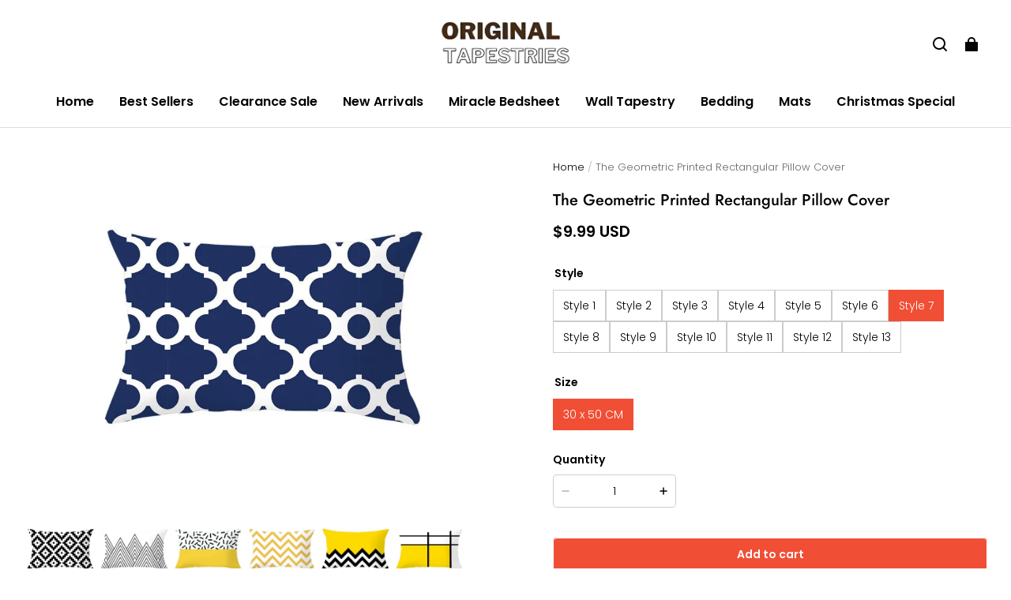

--- FILE ---
content_type: text/html; charset=utf-8
request_url: https://originaltapestries.com/products/the-geometric-printed-rectangular-pillow-cover
body_size: 100729
content:
<!DOCTYPE html>
<html lang="en">
  <head>
    <meta charset="UTF-8" />
    <meta http-equiv="X-UA-Compatible" content="IE=edge" />
    <meta
      name="viewport"
      content="width=device-width, initial-scale=1.0, minimum-scale=1.0, maximum-scale=1.0, user-scalable=no"
    />
    <link rel="canonical" href="https://originaltapestries.com/products/the-geometric-printed-rectangular-pillow-cover" />
    <meta http-equiv="x-dns-prefetch-control" content="on" />
    <link rel="dns-prefetch" href="https://fonts.gstatic.com" />
    <link rel="preconnect" href="https://fonts.gstatic.com" />

      <link rel="icon" type="image/png" href="https://img-va.myshopline.com/image/store/1750955365781/White-and-Blue-Simpl-imresizer.png?w&#x3D;32&amp;h&#x3D;32" />

    <title>
  The Geometric Printed Rectangular Pillow Cover &ndash; Original Tapestries
</title>

      <meta name="description" content="The Geometric Printed Rectangular Pillow Cover is made with a woven technique that makes it very soft to the touch. These covers have colorful geometric patterns printed on them. It also features a zipper, so that you can cover and seal the pillows conveniently. Get a set of these amazing pillow covers today!" />


    
<meta property="og:site_name" content="Original Tapestries" />
<meta property="og:url" content="https://originaltapestries.com/products/the-geometric-printed-rectangular-pillow-cover" />
<meta property="og:title" content="The Geometric Printed Rectangular Pillow Cover" />
<meta property="og:type" content="product" />
<meta property="og:description" content="The Geometric Printed Rectangular Pillow Cover is made with a woven technique that makes it very soft to the touch. These covers have colorful geometric patterns printed on them. It also features a zipper, so that you can cover and seal the pillows conveniently. Get a set of these amazing pillow covers today!" />  <meta property="og:image" content="https://img-va.myshopline.com/image/store/1750955365781/variantimage15Home-decoration-color-geometric-pattern-printing-polyester-pillow-sleeve-30x50cm-funda-de-almohada.jpg?w&#x3D;800&amp;h&#x3D;800" />
  <meta property="og:image:secure_url" content="https://img-va.myshopline.com/image/store/1750955365781/variantimage15Home-decoration-color-geometric-pattern-printing-polyester-pillow-sleeve-30x50cm-funda-de-almohada.jpg?w&#x3D;800&amp;h&#x3D;800" />
  <meta property="og:image:width" content="800" />
  <meta property="og:image:height" content="800" />
  <meta property="og:price:amount" content="9.99" />
  <meta property="og:price:currency" content="USD" />
<meta name="twitter:card" content="summary_large_image" />
<meta name="twitter:title" content="The Geometric Printed Rectangular Pillow Cover" />
<meta name="twitter:description" content="The Geometric Printed Rectangular Pillow Cover is made with a woven technique that makes it very soft to the touch. These covers have colorful geometric patterns printed on them. It also features a zipper, so that you can cover and seal the pillows conveniently. Get a set of these amazing pillow covers today!" />

    <style>
@font-face {
  font-family: 'Jost';
  font-weight: 400;
  font-style: normal;
  font-display: swap;
  src: url('/cdn/shop/fonts/Jost:regular_v15.woff') format('woff'),
        url('/cdn/shop/fonts/Jost:regular_v15.woff2') format('woff2');
}

@font-face {
  font-family: 'Jost';
  font-weight: 500;
  font-style: normal;
  font-display: swap;
  src: url('/cdn/shop/fonts/Jost:500_v15.woff') format('woff'),
        url('/cdn/shop/fonts/Jost:500_v15.woff2') format('woff2');
}

@font-face {
  font-family: 'Jost';
  font-weight: 600;
  font-style: normal;
  font-display: swap;
  src: url('/cdn/shop/fonts/Jost:600_v15.woff') format('woff'),
        url('/cdn/shop/fonts/Jost:600_v15.woff2') format('woff2');
}

@font-face {
  font-family: 'Jost';
  font-weight: 700;
  font-style: normal;
  font-display: swap;
  src: url('/cdn/shop/fonts/Jost:700_v15.woff') format('woff'),
        url('/cdn/shop/fonts/Jost:700_v15.woff2') format('woff2');
}

@font-face {
  font-family: 'Jost';
  font-weight: 500;
  font-style: normal;
  font-display: swap;
  src: url('/cdn/shop/fonts/Jost:500_v15.woff') format('woff'),
        url('/cdn/shop/fonts/Jost:500_v15.woff2') format('woff2');
}

@font-face {
  font-family: 'Poppins';
  font-weight: 400;
  font-style: normal;
  font-display: swap;
  src: url('/cdn/shop/fonts/Poppins:regular_v21.woff') format('woff'),
        url('/cdn/shop/fonts/Poppins:regular_v21.woff2') format('woff2');
}

@font-face {
  font-family: 'Poppins';
  font-weight: 500;
  font-style: normal;
  font-display: swap;
  src: url('/cdn/shop/fonts/Poppins:500_v21.woff') format('woff'),
        url('/cdn/shop/fonts/Poppins:500_v21.woff2') format('woff2');
}

@font-face {
  font-family: 'Poppins';
  font-weight: 600;
  font-style: normal;
  font-display: swap;
  src: url('/cdn/shop/fonts/Poppins:600_v21.woff') format('woff'),
        url('/cdn/shop/fonts/Poppins:600_v21.woff2') format('woff2');
}

@font-face {
  font-family: 'Poppins';
  font-weight: 700;
  font-style: normal;
  font-display: swap;
  src: url('/cdn/shop/fonts/Poppins:700_v21.woff') format('woff'),
        url('/cdn/shop/fonts/Poppins:700_v21.woff2') format('woff2');
}

@font-face {
  font-family: 'Poppins';
  font-weight: 300;
  font-style: normal;
  font-display: swap;
  src: url('/cdn/shop/fonts/Poppins:300_v21.woff') format('woff'),
        url('/cdn/shop/fonts/Poppins:300_v21.woff2') format('woff2');
}

:root {
    --title-font: "Jost", "sans-serif";
    --title-font-weight: 500;
    --title-font-style: normal;
    --title-letter-spacing: 0.00000001em;
    --title-font-size: 30px;
    --title-line-height: 1.2;
    --title-text-transform: unset;
    --body-font: "Poppins", "sans-serif";
    
    --body-font-weight: 300;
    
    --body-bold-font-weight: 600;
    --body-font-style: normal;
    --body-letter-spacing: 0.00000001em;
    --body-font-size: 14px;
    --body-line-height: 1.6;

    --color-page-background: 255, 255, 255;
    --color-text: 0, 0, 0;
    --color-light-text: 104, 104, 104;
    --color-sale: 0, 0, 0;
    --color-discount: 238, 71, 0;
    --color-entry-line: 221, 221, 221;
    --color-button-background: 240, 79, 54;
    --color-button-text: 255, 255, 255;
    --color-button-secondary-background: 240, 79, 54;
    --color-button-secondary-text: 255, 255, 255;
    --color-button-secondary-border: 0, 0, 0;
    --color-discount-tag-background: 238, 71, 0;
    --color-discount-tag-text: 255, 255, 255;
    --color-cart-dot: 238, 71, 0;
    --color-cart-dot-text: 0, 0, 0;
    --color-image-background: 244, 247, 251;
    --color-image-loading-background: 244, 247, 251;
    --color-mask: 0, 0, 0;
    --color-shadow: var(--color-text);
    --color-scheme-1-bg: 243, 247, 250;
    --color-scheme-1-text: 0, 0, 0;
    --color-scheme-2-bg: 255, 255, 255;
    --color-scheme-2-text: 0, 0, 0;
    --color-scheme-3-bg: 244, 247, 251;
    --color-scheme-3-text: 0, 0, 0;

    --color-header-background: 255, 255, 255;
    --color-header-text: 0, 0, 0;
    --color-header-pc-searchbar-border: 221, 221, 221;
    --color-header-pc-searchbar-text: 0, 0, 0;
    --color-header-pc-searchbar-bg: 255, 255, 255;
    --color-announcement-bar-background: 0, 0, 0;
    --color-announcement-bar-text: 255, 255, 255;
    --color-footer-text: 255, 255, 255;
    --color-footer-border: 255, 255, 255;
    --color-footer-background: 0, 0, 0;

    --page-width: 1760px;
    --section-vertical-gap: 0px;
    --grid-horizontal-space: 20px;
    --grid-vertical-space: 20px;
    --grid-mobile-horizontal-space: 10px;
    --grid-mobile-vertical-space: 10px;

    --btn-border-thickness: 1px;
    --btn-border-opacity: 100%;
    --btn-border-radius: 4px;
    --btn-border-radius-outset: 5px;
    --btn-shadow-opacity: 0%;
    --btn-shadow-offset-x: 0px;
    --btn-shadow-offset-y: 0px;
    --btn-shadow-blur: 0px;

    --sku-selector-border-thickness: 1px;
    --sku-selector-border-opacity: 20%;
    --sku-selector-border-radius: 0px;
    --sku-selector-border-radius-outset: 0px;

    --input-border-thickness: 1px;
    --input-border-opacity: 20%;
    --input-border-radius: 4px;
    --input-border-radius-outset: 5px;
    --input-shadow-opacity: 0%;
    --input-shadow-offset-x: 0px;
    --input-shadow-offset-y: 0px;
    --input-shadow-blur: 0px;

    --card-border-thickness: 0px;
    --card-border-opacity: 10%;
    --card-border-radius: 12px;
    --card-border-radius-outset: 12px;
    --card-shadow-opacity: 0%;
    --card-shadow-offset-x: 0px;
    --card-shadow-offset-y: 0px;
    --card-shadow-blur: 0px;

    --product-card-border-thickness: 0px;
    --product-card-border-opacity: 10%;
    --product-card-border-radius: 12px;
    --product-card-border-radius-outset: 12px;
    --product-card-shadow-opacity: 0%;
    --product-card-shadow-offset-x: 0px;
    --product-card-shadow-offset-y: 0px;
    --product-card-shadow-blur: 0px;
    --product-card-content-align: left;

    --collection-card-border-thickness: 0px;
    --collection-card-border-opacity: 10%;
    --collection-card-border-radius: 12px;
    --collection-card-border-radius-outset: 12px;
    --collection-card-shadow-opacity: 0%;
    --collection-card-shadow-offset-x: 0px;
    --collection-card-shadow-offset-y: 0px;
    --collection-card-shadow-blur: 0px;

    --blog-card-border-thickness: 0px;
    --blog-card-border-opacity: 10%;
    --blog-card-border-radius: 12px;
    --blog-card-border-radius-outset: 12px;
    --blog-card-shadow-opacity: 0%;
    --blog-card-shadow-offset-x: 0px;
    --blog-card-shadow-offset-y: 0px;
    --blog-card-shadow-blur: 0px;

    --content-border-thickness: 0px;
    --content-border-opacity: 0%;
    --content-border-radius: 12px;
    --content-border-radius-outset: 12px;
    --content-shadow-opacity: 0%;
    --content-shadow-offset-x: 0px;
    --content-shadow-offset-y: 0px;
    --content-shadow-blur: 0px;

    --media-border-thickness: 0px;
    --media-border-opacity: 0%;
    --media-border-radius: 0px;
    --media-border-radius-outset: 0px;
    --media-shadow-opacity: 0%;
    --media-shadow-offset-x: 0px;
    --media-shadow-offset-left: 0px;
    --media-shadow-offset-right: 0px;
    --media-shadow-offset-y: 0px;
    --media-shadow-offset-top: 0px;
    --media-shadow-offset-bottom: 0px;
    --media-shadow-blur: 0px;

    --menu-modal-border-thickness: 1px;
    --menu-modal-border-opacity: 10%;
    --menu-modal-border-radius: 0px;
    --menu-modal-border-radius-outset: 0px;
    --menu-modal-shadow-opacity: 0%;
    --menu-modal-shadow-offset-x: 0px;
    --menu-modal-shadow-offset-y: 4px;
    --menu-modal-shadow-blur: 5px;

    --drawer-border-thickness: 1px;
    --drawer-border-opacity: 10%;
    --drawer-shadow-opacity: 0%;
    --drawer-shadow-offset-x: 0px;
    --drawer-shadow-offset-y: 4px;
    --drawer-shadow-blur: 5px;

    --product-discount-radius: 4px;

    --swatch-background-default-image: url(https://img-va.myshopline.com/image/store/1750955365781/34e499801028424eaecce29c0486e563.png);
    --swatch-size: 18px;
}
</style>

    <link href="/cdn/shop/prod/2420858061/1750955365781/685ea2240d1e4b37e25a52e1/1753394109793/assets/base.css" rel="stylesheet" type="text/css" media="all">

    <script src="/cdn/shop/prod///f78995db-545a-43fb-85c9-00adcb6dd13c/1751032352738/assets/global.js" defer="defer"></script>

    
  <meta name="google-site-verification" content=dbMaOll_CszB8phjXB5hCRzwm2Wx2qqXRLJipIsq1cQ />
  <meta name="msvalidate.01" content="7D6079B41B407F201862A90B356164FF" />
<meta name="msvalidate.01" content />
  <meta name="facebook-domain-verification" content />
  <meta name="p:domain_verify" content="b0f3096ff2e5e8acb9dd0113dd286013" />
  
<script >function __SL_CUSTOM_CODE_GETROW__(){var r=new Error;if(!r.stack)try{throw r}catch(r){if(!r.stack)return 0}var t=r.stack.toString().split(/\r\n|\n/),e=/:(\d+):(?:\d+)[^\d]*$/;do{var n=t.shift()}while(!e.exec(n)&&t.length);var a=e.exec(t.shift());return a?parseInt(a[1]):0}</script>
<script >!function(){function t(){this.data={}}t.prototype.set=function(t,n,i){this[n]||(this[n]={start:"",end:"",scripts:[]}),this[n][i]=t,this[n].start&&this[n].end&&(this.data[n]||(this.data[n]=[]),this.data[n].push(this[n]),delete this[n])},t.prototype.setScript=function(t,n){const i=this.data[t].find((function(t,n){return 0===n&&!t.scripts.length||!t.scripts.length}));i&&(i.scripts=i.scripts.concat(n))},t.prototype.getAppKeyByScriptUrl=function(t){var n=this;return new Promise((function(i){setTimeout((function(){const s=Object.keys(n.data).find((function(i){return n.data[i].find((function(n){return n.scripts.find((function(n){if(n&&n.src)return t===n.src}))}))}));i(s)}),4)}))},t.prototype.getAppKey=function(t){var n=this;return Object.keys(n.data).find((function(i){if(n.data[i].find((function(n){return n.start<t&&n.end>t})))return!0}))},window.__APP_CODE__||(window.__APP_CODE__=new t)}();</script>
<script>window.__ENV__ = {"APP_ENV":"product","SENTRY_DSN":"https:\u002F\u002Fb1ba39d4e0bf4bf6a6ef0a2add016a44@sentry-new.myshopline.com\u002F265","STORE_THEME_SENTRY_DSN":"https:\u002F\u002Fab5c03d7011e42d7b3914c7bd779547b@sentry-new.myshopline.com\u002F273","SENTRY_TRACES_SAMPLE_RATE":-1,"ENABLE_IFRAME_ID":true,"SENTRY_GRAY":false,"SDK_UMDJS":"https:\u002F\u002Fcdn.myshopline.com\u002Ft\u002Flayout\u002Fdev\u002F3300003680\u002F1608276731999\u002F610a693c63e57e2aca6c2554\u002F1628072347914\u002Fassets\u002Findex.umd.min.js","USE_STORE_INFO_REGION_CACHE":true,"USE_REDIRECT_PATH_CACHE":true,"USE_APP_CODE_BLOCK_CACHE":true,"USE_HTTP_REPORT_EVENT_IDS":[60006253],"USE_HTTP_REPORT_EVENT_NAMES":["view"],"ROBOTS_CACHER":{"ua_list":[],"useless_query":["fbclid","gclid","utm_campaign","utm_adset","utm_ad","utm_medium","utm_source","utm_content","utm_term","campaign_id","adset_id","ad_id","variant"],"expires":600,"store_domain_list":["ALL"],"is_use_spider_company":false,"is_use_spider_ua":false},"PAGE_CACHER":{"enable":false,"themes":["ALL","Expect","Impress","Expect_TEST"],"templates":[{"name":"templates\u002Findex","expires":10}]},"useOldSSRPlugin":{},"PAYPAL_CONFIG":{"disableFunding":"card,bancontact,blik,eps,giropay,ideal,mercadopago,mybank,p24,sepa,sofort,venmo"},"LOGGING_THRESHOLD_BY_RENDER":500,"POLLING_TIME-OUT_RETRY_FREQUENCY":8,"POLLING_TIME-OUT_RETRY_DELAY":3000,"DF_SDK_ENABLE":{"isAll":true,"appCode":"m3tdgo","themeNames":["Expect","global","Along","Impress","Soo","Solid"]},"PAYPAL_CONFIG_V2":[{"key":"disable-funding","value":"card,bancontact,blik,eps,giropay,ideal,mercadopago,mybank,p24,sepa,sofort,venmo","isCoverAll":true,"scope":"continue","whitelist":[],"blacklist":[]},{"key":"enable-funding","value":"paylater","isCoverAll":true,"scope":"all","whitelist":[],"blacklist":[]}],"COMPLETE_ORDER_JUMP_TIMEOUT":10,"ADDRESS_AUTOCOMPLETE_CONFIG":{"prediction_debounce_ms":400,"south_east_countries":{"mode":"disable","whitelist_store_ids":["1652240404138","1679974845705","1676274381211","1677468419723","1682156092973","1663745358748","1673329501708","1676868586152","1648608707106","1679279486633","1681696235688","1664792332609","1677837417427","1672322277922","1644637282055","1644637282057"],"blacklist_store_ids":[]}},"TRADE__FEATURE_FLAGS_CONFIG":{"server_endpoint":"https:\u002F\u002Fabtest.myshopline.com\u002Fexperiment","app_key":"shopline-trade"},"USE_REPORT_URL_STORE_IDS":["all"],"USE_EVENT_TRACE_CONFIG_CACHE":true,"IS_CHANGE_MERCHANT_TO_SITE":true,"PRODUCT_OBJECTS_GRAY_RULE":{"enable":true,"handleList":["adasgtest","bix3mk02","wenxuetingfz","amy.wen11","wenxuetingsgauto","shoplinewebtest","graytest","taican","haidu","bryant33","nana13","sjf03-sin","apitest001","adaus","bix3mk03","wenxuetingus","amy.wen12","wenxuetingauto","wenxuetingusauto","chun77","nana11","test03","apitest002","amywen12","lives-will","winsonwen","yongzyongz","slbryant","garytest","yongzyongz","lives-will","winsonwen","test111111","test04-sin","sjf03-us","shawboutique","extent-demo","beetlesgelpolish","soufeel","test-tys","r39x33kmubdcsvja9i","mademine-test-tys","1chqxtmchih8ul","jason-us","jason-sg","tina2","halaras","myhawaiianshirts","mycustombobblehead"],"ratio":50},"WEBSITE_MIFRATION":true,"TRADE_PAY":{"JUMP_TIMEOUT":2000,"AUTO_INIT":{"TIMEOUT":5000,"CHANNELS":[{"payMethodCode":"GooglePay"},{"payMethodCode":"ApplePay"}]}},"CHECKOUT_COUNTRY_LIBRARY_JSON_URL":"https:\u002F\u002Fcdn.myshopline.com\u002Ft\u002Fcf\u002F1cad82e8f88f0f743c2b82d308fb84f9\u002F4yblskxgvzarr1ub\u002Fcheckout-countries","CHECKOUT_COUNTRY_LIBRARY_JS_URL":"\u002Fcf-edge-static\u002F1cad82e8f88f0f743c2b82d308fb84f9\u002Fcheckout-countries","ANALYTICS_UNIFY_CONFIG":{"disableGetCollectionsStores":["1732075791988","1640660241441","1698792289635"],"hdsdkHttpConfig":{"stores":["*"],"acts":["webeventtracker","webslcodetrack"],"uas":["musical_ly"],"sendMethod":"ajax"},"pageDurationAsyncLoopInterval":0,"hdsdkFilterEvents":{"enable":true,"events":{"webslcodetrack":[{"event_name":"PageView_300"},{"event_name":"PageView_1000"},{"event_name":"PageView_2000"},{"event_name":"PageView_3000"},{"event_name":"View","page":102,"module":109,"component":101,"action_type":101},{"event_name":"View","page":103,"module":109,"component":101,"action_type":101},{"event_name":"View","page":132,"module":-999,"component":-999,"action_type":101},{"event_name":"ViewSuccess","page":132,"module":-999,"component":-999,"action_type":108}]}}},"WEB_PIXELS":{"wpt":{"templateBaseUrl":"https:\u002F\u002Fcdn.myshopline.com\u002Ft\u002Fwpm","sdkBaseUrl":"https:\u002F\u002Fcdn.myshopline.com\u002Fsl\u002Fsdk","sdkVersion":"wpt-0.4.3"},"wpm":{"sdkBaseUrl":"https:\u002F\u002Fcdn.myshopline.com\u002Fsl\u002Fsdk","sdkVersion":"wpm-0.6.1"}},"CHAIN_BASE_CONFIG":{"event":{"playback":{"playbackMaxLimit":0,"trackThreshold":50}}},"CHAIN_BASE_SERVICE_WORKER_URL":"\u002Fcf-edge-static\u002F4901d6778f66716fa583d51614a75d3d\u002Fchain-base-service-worker.js","streamTheme":[],"TRADE__METRIC_REPORT_CONFIG":{"rate":10000,"version":"v1"},"SENTRY_ERROR_FILTER_MESSAGES":["not match the postCode list","The current browser does not support Google Pay","Cannot use applePay","The current browser does not support this payment method","SDK实例化 & 初始化 失败 [reason: DEVICE_NOT_SUPPORT]","SDK实例化 & 初始化 失败 [reason: no support browser]","evaluating 'document.getElementById('stage-footer')","evaluating 'document.getElementById('live-chat-ai-wrapper')"]}</script><script>window.__LE__ = true;if(!window.Shopline){ window.Shopline = {} };Shopline.designMode=false;Shopline.uri={"alias":"ProductsDetail","isExact":true,"params":{"uniqueKey":"the-geometric-printed-rectangular-pillow-cover"},"query":{"sku":"18070572786761576049660390"},"url":"\u002Fproducts\u002Fthe-geometric-printed-rectangular-pillow-cover?sku=18070572786761576049660390","path":"\u002Fproducts\u002F:uniqueKey","template":"templates\u002Fproduct.json","bindingTemplate":undefined,"root_url":"\u002F","customPageId":"0"};Shopline.handle="originaltapestries";Shopline.merchantId="2420858061";Shopline.storeId="1750955365781";Shopline.currency="USD";Shopline.themeId="685ea2240d1e4b37e25a52e1";Shopline.themeName="Modern1 Mod";Shopline.storeThemeName="Modern1 Mod";Shopline.themeVersion="0.0.1";Shopline.themeTypeVersion=2.1;Shopline.updateMode=1;Shopline.locale="en";Shopline.customerCountry="US";Shopline.routes={"root":"\u002F"};Shopline.theme={"settings":{"desktop_logo_width":170,"mobile_logo_width":145,"color_page_background":"#FFFFFF","color_text":"#000000","color_light_text":"#686868","color_entry_line":"#DDDDDD","color_card_background":"","color_card_text":"","color_button_background":"#f04f36","color_button_text":"#FFF","color_button_secondary_background":"#f04f36","color_button_secondary_text":"#ffffff","color_button_secondary_border":"#000","color_sale":"#000","color_discount":"#EE4700","color_discount_tag_background":"#EE4700","color_discount_tag_text":"#FFFFFF","color_cart_dot":"#EE4700","color_cart_dot_text":"#000000","color_image_background":"#F4F7FB","color_image_loading_background":"#F4F7FB","color_mask":"#000","color_shadow":"","color_header_background":"#FFFFFF","color_header_text":"#000000","color_header_pc_search_bar_border":"#DDDDDD","color_header_pc_search_bar_text":"#000000","color_header_pc_search_bar_bg":"#FFFFFF","color_announcement_bar_background":"#000000","color_announcement_bar_text":"#FFF","color_footer_background":"#000","color_footer_border":"#FFF","color_footer_text":"#FFF","color_scheme_1_bg":"#F3F7FA","color_scheme_1_text":"#000","color_scheme_2_bg":"#FFF","color_scheme_2_text":"#000","color_scheme_3_bg":"#F4F7FB","color_scheme_3_text":"#000000","title_font_family":"Jost:500","title_letter_spacing":0,"title_font_size":30,"title_line_height":1.2,"title_uppercase":false,"body_font_family":"Poppins:300","body_letter_spacing":0,"body_font_size":14,"body_line_height":1.6,"page_width":1760,"section_vertical_gap":0,"grid_horizontal_space":20,"grid_vertical_space":20,"btn_hover_animation":"fill_right","btn_border_thickness":1,"btn_border_opacity":100,"btn_border_radius":4,"btn_shadow_opacity":0,"btn_shadow_offset_x":0,"btn_shadow_offset_y":0,"btn_shadow_blur":0,"sku_selector_border_thickness":1,"sku_selector_border_opacity":20,"sku_selector_border_radius":0,"sku_selector_shadow_opacity":0,"sku_selector_shadow_offset_x":0,"sku_selector_shadow_offset_y":0,"sku_selector_shadow_blur":0,"input_border_thickness":1,"input_border_opacity":20,"input_border_radius":4,"input_shadow_opacity":0,"input_shadow_offset_x":0,"input_shadow_offset_y":0,"input_shadow_blur":0,"enable_quick_view":true,"quick_view_button_pc_style":"icon","quick_view_button_mobile_style":"icon","quick_view_mobile_position":"inside","product_title_show_type":"full-display","product_pc_title_show":true,"product_mobile_title_show":true,"enabled_color_swatch":false,"swatch_style":"square","swatch_max_show":4,"swatch_show_style":"tiling","swatch_size":18,"product_discount":true,"product_discount_tag_style":"sale","product_discount_style":"number","product_discount_size":"medium","product_discount_position":"left_bottom","product_discount_radius":4,"product_card_price_show_type":"lowest_price","product_card_style":"normal","product_card_image_padding":0,"product_card_content_align":"left","product_card_border_thickness":0,"product_card_border_opacity":10,"product_card_border_radius":12,"product_card_shadow_opacity":0,"product_card_shadow_offset_x":0,"product_card_shadow_offset_y":0,"product_card_shadow_blur":0,"collection_card_style":"normal","collection_card_image_padding":0,"collection_card_content_align":"center","collection_card_border_thickness":0,"collection_card_border_opacity":10,"collection_card_border_radius":12,"collection_card_shadow_opacity":0,"collection_card_shadow_offset_x":0,"collection_card_shadow_offset_y":0,"collection_card_shadow_blur":0,"blog_card_style":"normal","blog_card_image_padding":0,"blog_card_content_align":"center","blog_card_border_thickness":0,"blog_card_border_opacity":10,"blog_card_border_radius":12,"blog_card_shadow_opacity":0,"blog_card_shadow_offset_x":0,"blog_card_shadow_offset_y":0,"blog_card_shadow_blur":0,"card_border_thickness":0,"card_border_opacity":10,"card_border_radius":12,"card_shadow_opacity":0,"card_shadow_offset_x":0,"card_shadow_offset_y":0,"card_shadow_blur":0,"content_border_thickness":0,"content_border_opacity":0,"content_border_radius":12,"content_shadow_opacity":0,"content_shadow_offset_x":0,"content_shadow_offset_y":0,"content_shadow_blur":0,"media_border_thickness":0,"media_border_opacity":0,"media_border_radius":0,"media_shadow_opacity":0,"media_shadow_offset_x":0,"media_shadow_offset_y":0,"media_shadow_blur":0,"menu_modal_border_thickness":1,"menu_modal_border_opacity":10,"menu_modal_border_radius":0,"menu_modal_shadow_opacity":0,"menu_modal_shadow_offset_x":0,"menu_modal_shadow_offset_y":4,"menu_modal_shadow_blur":5,"drawer_border_thickness":1,"drawer_border_opacity":10,"drawer_shadow_opacity":0,"drawer_shadow_offset_x":0,"drawer_shadow_offset_y":4,"drawer_shadow_blur":5,"cart_type":"drawer","cart_empty_recommend_title":"You May Also Like","cart_empty_recommend_product_to_show":12,"cart_empty_recommend_product_image_ratio":150,"cart_empty_recommend_product_image_fill_type":"contain","co_banner_pc_img":{},"co_banner_phone_img":{},"co_banner_pc_height":"low","co_banner_phone_height":"low","co_banner_img_show":"center","co_full_screen":true,"co_checkout_image":{},"co_logo_size":"medium","co_logo_position":"left","co_bg_image":{},"co_background_color":"#FFFFFF","co_form_bg_color":"white","co_order_bg_image":{},"co_order_background_color":"#FAFAFA","co_type_title_font":{"lib":"system","value":"System"},"co_type_body_font":{"lib":"system","value":"System"},"co_color_btn_bg":"#276EAF","co_color_err_color":"#F04949","co_color_msg_color":"#276EAF","show_official_icon":false,"social_facebook_link":"","social_twitter_link":"","social_pinterest_link":"https:\u002F\u002Fwww.pinterest.com\u002Ftheoriginaltapestries\u002F","social_instagram_link":"","social_snapchat_link":"","social_tiktok_link":"","social_youtube_link":"","social_vimeo_link":"","social_tumblr_link":"","social_linkedin_link":"","social_whatsapp_link":"","social_line_link":"","social_kakao_link":"","show_official_share_icon":false,"show_social_name":true,"share_to_facebook":true,"share_to_twitter":true,"share_to_pinterest":true,"share_to_line":true,"share_to_whatsapp":true,"share_to_tumblr":true,"show_search_goods_price":true,"show_pc_breadcrumb":true,"show_mobile_breadcrumb":false,"favicon_image":"https:\u002F\u002Fimg-va.myshopline.com\u002Fimage\u002Fstore\u002F1750955365781\u002FWhite-and-Blue-Simpl-imresizer.png?w=32&h=32","logo":"shopline:\u002F\u002Fshop_images\u002FUntitled design (64).png","product_add_to_cart":true,"cart_empty_recommend_collection":""},"blocks":{"1758305805810a74b909":{"type":"shopline:\u002F\u002Fapps\u002FConversion Booster\u002Fblocks\u002Fclick-block\u002Fe4a69c52-27bd-4ec9-86c8-1d5b4d867769","disabled":true,"settings":{},"id":"175191642287273f401c"},"17583058058103315bbf":{"type":"shopline:\u002F\u002Fapps\u002FConversion Booster\u002Fblocks\u002Fcount-down-of-cart\u002Fe4a69c52-27bd-4ec9-86c8-1d5b4d867769","disabled":true,"settings":{"finalWords":"","prefix":"","suffix":""},"id":"1751916422872cf31079"},"1758305805810aed1011":{"type":"shopline:\u002F\u002Fapps\u002FConversion Booster\u002Fblocks\u002Fdiscount-modal-block\u002Fe4a69c52-27bd-4ec9-86c8-1d5b4d867769","disabled":true,"settings":{"titleContent":"","msgContent":"","toCheckOutContent":"","toShoppingContent":""},"id":"17519164228729513104"},"17583058058115acb4b3":{"type":"shopline:\u002F\u002Fapps\u002FConversion Booster\u002Fblocks\u002Fpayment-security\u002Fe4a69c52-27bd-4ec9-86c8-1d5b4d867769","disabled":true,"settings":{"paymentSecurityDesc":"","afterSaleGuaranteeDesc":""},"id":"17519164228725226d3e"},"17583058058112ecc198":{"type":"shopline:\u002F\u002Fapps\u002FConversion Booster\u002Fblocks\u002Fproduct-promotion-label\u002Fe4a69c52-27bd-4ec9-86c8-1d5b4d867769","disabled":false,"settings":{},"id":"17519164228722a5ee58"},"175830580581101b58e8":{"type":"shopline:\u002F\u002Fapps\u002FConversion Booster\u002Fblocks\u002Fship-calculate\u002Fe4a69c52-27bd-4ec9-86c8-1d5b4d867769","disabled":true,"settings":{"title":"","country":"","province":"","city":"","zipCode":"","calculateButtonTitle":""},"id":"17519164228724d52973"},"1758305805811c738f80":{"type":"shopline:\u002F\u002Fapps\u002FSmartPush\u002Fblocks\u002Fapp-embed-block\u002Fba1ca5f6-ccc5-43fc-8ddb-f3b5147e1fc5","disabled":true,"settings":{},"id":"1751916422872a663fc5"},"1758305805811da1c764":{"type":"shopline:\u002F\u002Fapps\u002FProduct Review\u002Fblocks\u002Fapp_embed_block\u002Fbd4a09d9-7542-4e11-931c-19fe441576aa","disabled":false,"settings":{"comment_html":""},"id":"175400055858834c0e5b"},"17583058058116e646b6":{"type":"shopline:\u002F\u002Fapps\u002FProduct Review\u002Fblocks\u002Fcomment-pop\u002Fbd4a09d9-7542-4e11-931c-19fe441576aa","disabled":true,"settings":{},"id":"1754000558588189a9e3"},"17583058058125b660fa":{"type":"shopline:\u002F\u002Fapps\u002FProduct Review\u002Fblocks\u002Fcomment-structure\u002Fbd4a09d9-7542-4e11-931c-19fe441576aa","disabled":false,"settings":{},"id":"17540005585881a2f735"},"1758305805812295f07a":{"type":"shopline:\u002F\u002Fapps\u002FEasyRank SEO All-in-one\u002Fblocks\u002Fapp_embed_block\u002F61323553-618d-4754-80da-829c681c52ab","disabled":true,"settings":{},"id":"1751916422872f753452"},"1758305805812fe1ad06":{"type":"shopline:\u002F\u002Fapps\u002FEasyRank SEO All-in-one\u002Fblocks\u002Feasyrank_404_monitor\u002F61323553-618d-4754-80da-829c681c52ab","disabled":true,"settings":{},"id":"175191642287275ad93f"},"1758305805812fbb3ffa":{"type":"shopline:\u002F\u002Fapps\u002FMessages\u002Fblocks\u002Fmc-chat-widget\u002Feb9f2b8e-abe2-475c-b5d6-ce600991155b","disabled":true,"settings":{},"id":"17519164228724a4aa4f"},"1758305805812613e95c":{"type":"shopline:\u002F\u002Fapps\u002FForm Builder - Elsner\u002Fblocks\u002Fapp-embed-block\u002Fa0c80987-f216-46dc-8cdd-8cc32a8ac49b","disabled":true,"settings":{},"id":"1752602791723ec1c671"},"1758305805812998aa88":{"type":"shopline:\u002F\u002Fapps\u002FYmq Product Options & Variants\u002Fblocks\u002Fapp-embed-block\u002F23eea55e-e304-477f-99d5-4f026f33cecb","disabled":true,"settings":{},"id":"1751916422872104ae6c"},"1758305805812037336d":{"type":"shopline:\u002F\u002Fapps\u002FKlaviyo: Email Marketing & SMS\u002Fblocks\u002Fklaviyo\u002Fab94b82e-e4fa-4fad-b514-3dc7a2bcbedf","disabled":false,"settings":{},"id":"1751916422872b00fae5"}}};Shopline.settings={"desktop_logo_width":170,"mobile_logo_width":145,"color_page_background":{"alpha":1,"red":255,"green":255,"blue":255,"hue":0,"saturation":100,"lightness":100,"rgb":"255 255 255","rgba":"255 255 255 \u002F 1.0"},"color_text":{"alpha":1,"red":0,"green":0,"blue":0,"hue":0,"saturation":0,"lightness":0,"rgb":"0 0 0","rgba":"0 0 0 \u002F 1.0"},"color_light_text":{"alpha":1,"red":104,"green":104,"blue":104,"hue":0,"saturation":0,"lightness":41,"rgb":"104 104 104","rgba":"104 104 104 \u002F 1.0"},"color_entry_line":{"alpha":1,"red":221,"green":221,"blue":221,"hue":0,"saturation":0,"lightness":87,"rgb":"221 221 221","rgba":"221 221 221 \u002F 1.0"},"color_card_background":{},"color_card_text":{},"color_button_background":{"alpha":1,"red":240,"green":79,"blue":54,"hue":8,"saturation":86,"lightness":58,"rgb":"240 79 54","rgba":"240 79 54 \u002F 1.0"},"color_button_text":{"alpha":1,"red":255,"green":255,"blue":255,"hue":0,"saturation":100,"lightness":100,"rgb":"255 255 255","rgba":"255 255 255 \u002F 1.0"},"color_button_secondary_background":{"alpha":1,"red":240,"green":79,"blue":54,"hue":8,"saturation":86,"lightness":58,"rgb":"240 79 54","rgba":"240 79 54 \u002F 1.0"},"color_button_secondary_text":{"alpha":1,"red":255,"green":255,"blue":255,"hue":0,"saturation":100,"lightness":100,"rgb":"255 255 255","rgba":"255 255 255 \u002F 1.0"},"color_button_secondary_border":{"alpha":1,"red":0,"green":0,"blue":0,"hue":0,"saturation":0,"lightness":0,"rgb":"0 0 0","rgba":"0 0 0 \u002F 1.0"},"color_sale":{"alpha":1,"red":0,"green":0,"blue":0,"hue":0,"saturation":0,"lightness":0,"rgb":"0 0 0","rgba":"0 0 0 \u002F 1.0"},"color_discount":{"alpha":1,"red":238,"green":71,"blue":0,"hue":18,"saturation":100,"lightness":47,"rgb":"238 71 0","rgba":"238 71 0 \u002F 1.0"},"color_discount_tag_background":{"alpha":1,"red":238,"green":71,"blue":0,"hue":18,"saturation":100,"lightness":47,"rgb":"238 71 0","rgba":"238 71 0 \u002F 1.0"},"color_discount_tag_text":{"alpha":1,"red":255,"green":255,"blue":255,"hue":0,"saturation":100,"lightness":100,"rgb":"255 255 255","rgba":"255 255 255 \u002F 1.0"},"color_cart_dot":{"alpha":1,"red":238,"green":71,"blue":0,"hue":18,"saturation":100,"lightness":47,"rgb":"238 71 0","rgba":"238 71 0 \u002F 1.0"},"color_cart_dot_text":{"alpha":1,"red":0,"green":0,"blue":0,"hue":0,"saturation":0,"lightness":0,"rgb":"0 0 0","rgba":"0 0 0 \u002F 1.0"},"color_image_background":{"alpha":1,"red":244,"green":247,"blue":251,"hue":214,"saturation":47,"lightness":97,"rgb":"244 247 251","rgba":"244 247 251 \u002F 1.0"},"color_image_loading_background":{"alpha":1,"red":244,"green":247,"blue":251,"hue":214,"saturation":47,"lightness":97,"rgb":"244 247 251","rgba":"244 247 251 \u002F 1.0"},"color_mask":{"alpha":1,"red":0,"green":0,"blue":0,"hue":0,"saturation":0,"lightness":0,"rgb":"0 0 0","rgba":"0 0 0 \u002F 1.0"},"color_shadow":{},"color_header_background":{"alpha":1,"red":255,"green":255,"blue":255,"hue":0,"saturation":100,"lightness":100,"rgb":"255 255 255","rgba":"255 255 255 \u002F 1.0"},"color_header_text":{"alpha":1,"red":0,"green":0,"blue":0,"hue":0,"saturation":0,"lightness":0,"rgb":"0 0 0","rgba":"0 0 0 \u002F 1.0"},"color_header_pc_search_bar_border":{"alpha":1,"red":221,"green":221,"blue":221,"hue":0,"saturation":0,"lightness":87,"rgb":"221 221 221","rgba":"221 221 221 \u002F 1.0"},"color_header_pc_search_bar_text":{"alpha":1,"red":0,"green":0,"blue":0,"hue":0,"saturation":0,"lightness":0,"rgb":"0 0 0","rgba":"0 0 0 \u002F 1.0"},"color_header_pc_search_bar_bg":{"alpha":1,"red":255,"green":255,"blue":255,"hue":0,"saturation":100,"lightness":100,"rgb":"255 255 255","rgba":"255 255 255 \u002F 1.0"},"color_announcement_bar_background":{"alpha":1,"red":0,"green":0,"blue":0,"hue":0,"saturation":0,"lightness":0,"rgb":"0 0 0","rgba":"0 0 0 \u002F 1.0"},"color_announcement_bar_text":{"alpha":1,"red":255,"green":255,"blue":255,"hue":0,"saturation":100,"lightness":100,"rgb":"255 255 255","rgba":"255 255 255 \u002F 1.0"},"color_footer_background":{"alpha":1,"red":0,"green":0,"blue":0,"hue":0,"saturation":0,"lightness":0,"rgb":"0 0 0","rgba":"0 0 0 \u002F 1.0"},"color_footer_border":{"alpha":1,"red":255,"green":255,"blue":255,"hue":0,"saturation":100,"lightness":100,"rgb":"255 255 255","rgba":"255 255 255 \u002F 1.0"},"color_footer_text":{"alpha":1,"red":255,"green":255,"blue":255,"hue":0,"saturation":100,"lightness":100,"rgb":"255 255 255","rgba":"255 255 255 \u002F 1.0"},"color_scheme_1_bg":{"alpha":1,"red":243,"green":247,"blue":250,"hue":206,"saturation":41,"lightness":97,"rgb":"243 247 250","rgba":"243 247 250 \u002F 1.0"},"color_scheme_1_text":{"alpha":1,"red":0,"green":0,"blue":0,"hue":0,"saturation":0,"lightness":0,"rgb":"0 0 0","rgba":"0 0 0 \u002F 1.0"},"color_scheme_2_bg":{"alpha":1,"red":255,"green":255,"blue":255,"hue":0,"saturation":100,"lightness":100,"rgb":"255 255 255","rgba":"255 255 255 \u002F 1.0"},"color_scheme_2_text":{"alpha":1,"red":0,"green":0,"blue":0,"hue":0,"saturation":0,"lightness":0,"rgb":"0 0 0","rgba":"0 0 0 \u002F 1.0"},"color_scheme_3_bg":{"alpha":1,"red":244,"green":247,"blue":251,"hue":214,"saturation":47,"lightness":97,"rgb":"244 247 251","rgba":"244 247 251 \u002F 1.0"},"color_scheme_3_text":{"alpha":1,"red":0,"green":0,"blue":0,"hue":0,"saturation":0,"lightness":0,"rgb":"0 0 0","rgba":"0 0 0 \u002F 1.0"},"title_font_family":{"fallback_families":"sans-serif","family":"Jost","style":"normal","weight":"500","variants":"500","system":false},"title_letter_spacing":0,"title_font_size":30,"title_line_height":1.2,"title_uppercase":false,"body_font_family":{"fallback_families":"sans-serif","family":"Poppins","style":"normal","weight":"300","variants":"300","system":false},"body_letter_spacing":0,"body_font_size":14,"body_line_height":1.6,"page_width":1760,"section_vertical_gap":0,"grid_horizontal_space":20,"grid_vertical_space":20,"btn_hover_animation":"fill_right","btn_border_thickness":1,"btn_border_opacity":100,"btn_border_radius":4,"btn_shadow_opacity":0,"btn_shadow_offset_x":0,"btn_shadow_offset_y":0,"btn_shadow_blur":0,"sku_selector_border_thickness":1,"sku_selector_border_opacity":20,"sku_selector_border_radius":0,"sku_selector_shadow_opacity":0,"sku_selector_shadow_offset_x":0,"sku_selector_shadow_offset_y":0,"sku_selector_shadow_blur":0,"input_border_thickness":1,"input_border_opacity":20,"input_border_radius":4,"input_shadow_opacity":0,"input_shadow_offset_x":0,"input_shadow_offset_y":0,"input_shadow_blur":0,"enable_quick_view":true,"quick_view_button_pc_style":"icon","quick_view_button_mobile_style":"icon","quick_view_mobile_position":"inside","product_title_show_type":"full-display","product_pc_title_show":true,"product_mobile_title_show":true,"enabled_color_swatch":false,"swatch_style":"square","swatch_max_show":4,"swatch_show_style":"tiling","swatch_size":18,"product_discount":true,"product_discount_tag_style":"sale","product_discount_style":"number","product_discount_size":"medium","product_discount_position":"left_bottom","product_discount_radius":4,"product_card_price_show_type":"lowest_price","product_card_style":"normal","product_card_image_padding":0,"product_card_content_align":"left","product_card_border_thickness":0,"product_card_border_opacity":10,"product_card_border_radius":12,"product_card_shadow_opacity":0,"product_card_shadow_offset_x":0,"product_card_shadow_offset_y":0,"product_card_shadow_blur":0,"collection_card_style":"normal","collection_card_image_padding":0,"collection_card_content_align":"center","collection_card_border_thickness":0,"collection_card_border_opacity":10,"collection_card_border_radius":12,"collection_card_shadow_opacity":0,"collection_card_shadow_offset_x":0,"collection_card_shadow_offset_y":0,"collection_card_shadow_blur":0,"blog_card_style":"normal","blog_card_image_padding":0,"blog_card_content_align":"center","blog_card_border_thickness":0,"blog_card_border_opacity":10,"blog_card_border_radius":12,"blog_card_shadow_opacity":0,"blog_card_shadow_offset_x":0,"blog_card_shadow_offset_y":0,"blog_card_shadow_blur":0,"card_border_thickness":0,"card_border_opacity":10,"card_border_radius":12,"card_shadow_opacity":0,"card_shadow_offset_x":0,"card_shadow_offset_y":0,"card_shadow_blur":0,"content_border_thickness":0,"content_border_opacity":0,"content_border_radius":12,"content_shadow_opacity":0,"content_shadow_offset_x":0,"content_shadow_offset_y":0,"content_shadow_blur":0,"media_border_thickness":0,"media_border_opacity":0,"media_border_radius":0,"media_shadow_opacity":0,"media_shadow_offset_x":0,"media_shadow_offset_y":0,"media_shadow_blur":0,"menu_modal_border_thickness":1,"menu_modal_border_opacity":10,"menu_modal_border_radius":0,"menu_modal_shadow_opacity":0,"menu_modal_shadow_offset_x":0,"menu_modal_shadow_offset_y":4,"menu_modal_shadow_blur":5,"drawer_border_thickness":1,"drawer_border_opacity":10,"drawer_shadow_opacity":0,"drawer_shadow_offset_x":0,"drawer_shadow_offset_y":4,"drawer_shadow_blur":5,"cart_type":"drawer","cart_empty_recommend_title":"You May Also Like","cart_empty_recommend_product_to_show":12,"cart_empty_recommend_product_image_ratio":150,"cart_empty_recommend_product_image_fill_type":"contain","co_banner_pc_img":null,"co_banner_phone_img":null,"co_banner_pc_height":"low","co_banner_phone_height":"low","co_banner_img_show":"center","co_full_screen":true,"co_checkout_image":null,"co_logo_size":"medium","co_logo_position":"left","co_bg_image":null,"co_background_color":{"alpha":1,"red":255,"green":255,"blue":255,"hue":0,"saturation":100,"lightness":100,"rgb":"255 255 255","rgba":"255 255 255 \u002F 1.0"},"co_form_bg_color":"white","co_order_bg_image":null,"co_order_background_color":{"alpha":1,"red":250,"green":250,"blue":250,"hue":0,"saturation":0,"lightness":98,"rgb":"250 250 250","rgba":"250 250 250 \u002F 1.0"},"co_type_title_font":{"lib":"system","value":"System"},"co_type_body_font":{"lib":"system","value":"System"},"co_color_btn_bg":{"alpha":1,"red":39,"green":110,"blue":175,"hue":209,"saturation":64,"lightness":42,"rgb":"39 110 175","rgba":"39 110 175 \u002F 1.0"},"co_color_err_color":{"alpha":1,"red":240,"green":73,"blue":73,"hue":0,"saturation":85,"lightness":61,"rgb":"240 73 73","rgba":"240 73 73 \u002F 1.0"},"co_color_msg_color":{"alpha":1,"red":39,"green":110,"blue":175,"hue":209,"saturation":64,"lightness":42,"rgb":"39 110 175","rgba":"39 110 175 \u002F 1.0"},"show_official_icon":false,"social_facebook_link":"","social_twitter_link":"","social_pinterest_link":"https:\u002F\u002Fwww.pinterest.com\u002Ftheoriginaltapestries\u002F","social_instagram_link":"","social_snapchat_link":"","social_tiktok_link":"","social_youtube_link":"","social_vimeo_link":"","social_tumblr_link":"","social_linkedin_link":"","social_whatsapp_link":"","social_line_link":"","social_kakao_link":"","show_official_share_icon":false,"show_social_name":true,"share_to_facebook":true,"share_to_twitter":true,"share_to_pinterest":true,"share_to_line":true,"share_to_whatsapp":true,"share_to_tumblr":true,"show_search_goods_price":true,"show_pc_breadcrumb":true,"show_mobile_breadcrumb":false,"favicon_image":"https:\u002F\u002Fimg-va.myshopline.com\u002Fimage\u002Fstore\u002F1750955365781\u002FWhite-and-Blue-Simpl-imresizer.png?w=32&h=32","logo":{"alt":null,"id":"7097747913212700458","media_type":"image","position":undefined,"preview_image":null,"aspect_ratio":2.4775160599571735,"attached_to_variant":undefined,"height":467,"presentation":undefined,"product_id":undefined,"src":"https:\u002F\u002Fimg-va.myshopline.com\u002Fimage\u002Fstore\u002F1750955365781\u002FUntitled-design-(64).png?w=1157&h=467","url":"https:\u002F\u002Fimg-va.myshopline.com\u002Fimage\u002Fstore\u002F1750955365781\u002FUntitled-design-(64).png?w=1157&h=467","variants":[],"width":1157},"product_add_to_cart":true,"cart_empty_recommend_collection":null};Shopline.isLogin=false;Shopline.systemTimestamp=1768760199326;Shopline.storeLanguage="en";Shopline.supportLanguages=["en"];Shopline.currencyConfig={"enable":false,"defaultCurrency":"","customCurrency":"","referenceCurrencies":[],"storeCurrency":{},"defaultReferenceCurrency":{},"currencyDetailList":[{"currencyCode":"USD","currencyName":"美元","currencySymbol":"$","rate":2,"currencyNumber":"840","orderWeight":150,"exchangeRate":1,"updateTime":1725439037024,"messageWithCurrency":"${{amount}} USD","messageWithoutCurrency":"${{amount}}","messageWithDefaultCurrency":"${{amount}} USD","messageWithoutDefaultCurrency":"${{amount}}"},{"currencyCode":"GBP","currencyName":"英镑","currencySymbol":"£","rate":2,"currencyNumber":"826","orderWeight":149,"exchangeRate":0.747077,"updateTime":1768723201298,"messageWithCurrency":"£{{amount}} GBP","messageWithoutCurrency":"£{{amount}}","messageWithDefaultCurrency":"£{{amount}} GBP","messageWithoutDefaultCurrency":"£{{amount}}"},{"currencyCode":"EUR","currencyName":"欧元","currencySymbol":"€","rate":2,"currencyNumber":"978","orderWeight":148,"exchangeRate":0.861586,"updateTime":1768723202172,"messageWithCurrency":"€{{amount_with_comma_separator}} EUR","messageWithoutCurrency":"€{{amount_with_comma_separator}}","messageWithDefaultCurrency":"€{{amount_with_comma_separator}} EUR","messageWithoutDefaultCurrency":"€{{amount_with_comma_separator}}"},{"currencyCode":"CAD","currencyName":"加拿大元","currencySymbol":"$","rate":2,"currencyNumber":"124","orderWeight":147,"exchangeRate":1.39245,"updateTime":1768723203114,"messageWithCurrency":"${{amount}} CAD","messageWithoutCurrency":"${{amount}}","messageWithDefaultCurrency":"${{amount}} CAD","messageWithoutDefaultCurrency":"${{amount}}"},{"currencyCode":"AUD","currencyName":"澳大利亚元","currencySymbol":"A$","rate":2,"currencyNumber":"36","orderWeight":146,"exchangeRate":1.49611,"updateTime":1768723203806,"messageWithCurrency":"${{amount}} AUD","messageWithoutCurrency":"${{amount}}","messageWithDefaultCurrency":"${{amount}} AUD","messageWithoutDefaultCurrency":"${{amount}}"},{"currencyCode":"INR","currencyName":"印度卢比","currencySymbol":"₹","rate":2,"currencyNumber":"356","orderWeight":145,"exchangeRate":90.87,"updateTime":1768723204499,"messageWithCurrency":"Rs. {{amount}}","messageWithoutCurrency":"Rs. {{amount}}","messageWithDefaultCurrency":"Rs. {{amount}}","messageWithoutDefaultCurrency":"Rs. {{amount}}"},{"currencyCode":"JPY","currencyName":"日圆","currencySymbol":"¥","rate":0,"currencyNumber":"392","orderWeight":144,"exchangeRate":158.195,"updateTime":1768723205187,"messageWithCurrency":"¥{{amount_no_decimals}} JPY","messageWithoutCurrency":"¥{{amount_no_decimals}}","messageWithDefaultCurrency":"¥{{amount_no_decimals}} JPY","messageWithoutDefaultCurrency":"¥{{amount_no_decimals}}"},{"currencyCode":"AED","currencyName":"阿联酋迪拉姆","currencySymbol":"د.إ","rate":2,"currencyNumber":"784","orderWeight":143,"exchangeRate":3.6725,"updateTime":1768723205874,"messageWithCurrency":"Dhs. {{amount}} AED","messageWithoutCurrency":"Dhs. {{amount}}","messageWithDefaultCurrency":"Dhs. {{amount}} AED","messageWithoutDefaultCurrency":"Dhs. {{amount}}"},{"currencyCode":"AFN","currencyName":"阿富汗尼","currencySymbol":"Af","rate":2,"currencyNumber":"971","orderWeight":142,"exchangeRate":65.5,"updateTime":1768723206562,"messageWithCurrency":"{{amount}}؋ AFN","messageWithoutCurrency":"{{amount}}؋","messageWithDefaultCurrency":"{{amount}}؋ AFN","messageWithoutDefaultCurrency":"{{amount}}؋"},{"currencyCode":"ALL","currencyName":"阿尔巴尼亚列克","currencySymbol":"L","rate":2,"currencyNumber":"8","orderWeight":141,"exchangeRate":83.322574,"updateTime":1768723207039,"messageWithCurrency":"Lek {{amount}} ALL","messageWithoutCurrency":"Lek {{amount}}","messageWithDefaultCurrency":"Lek {{amount}} ALL","messageWithoutDefaultCurrency":"Lek {{amount}}"},{"currencyCode":"AMD","currencyName":"亚美尼亚德拉姆","currencySymbol":"Դ","rate":2,"currencyNumber":"51","orderWeight":140,"exchangeRate":380.251016,"updateTime":1768723207518,"messageWithCurrency":"{{amount}} AMD","messageWithoutCurrency":"{{amount}} AMD","messageWithDefaultCurrency":"{{amount}} AMD","messageWithoutDefaultCurrency":"{{amount}} AMD"},{"currencyCode":"ANG","currencyName":"荷属安的列斯盾","currencySymbol":"ƒ","rate":2,"currencyNumber":"532","orderWeight":139,"exchangeRate":1.79,"updateTime":1768723208211,"messageWithCurrency":"{{amount}} NAƒ;","messageWithoutCurrency":"ƒ;{{amount}}","messageWithDefaultCurrency":"{{amount}} NAƒ;","messageWithoutDefaultCurrency":"ƒ;{{amount}}"},{"currencyCode":"AOA","currencyName":"安哥拉宽扎","currencySymbol":"Kz","rate":2,"currencyNumber":"973","orderWeight":138,"exchangeRate":916.25,"updateTime":1768723208900,"messageWithCurrency":"Kz{{amount}} AOA","messageWithoutCurrency":"Kz{{amount}}","messageWithDefaultCurrency":"Kz{{amount}} AOA","messageWithoutDefaultCurrency":"Kz{{amount}}"},{"currencyCode":"ARS","currencyName":"阿根廷比索","currencySymbol":"$","rate":2,"currencyNumber":"32","orderWeight":137,"exchangeRate":1429.5,"updateTime":1768723209376,"messageWithCurrency":"${{amount_with_comma_separator}} ARS","messageWithoutCurrency":"${{amount_with_comma_separator}}","messageWithDefaultCurrency":"${{amount_with_comma_separator}} ARS","messageWithoutDefaultCurrency":"${{amount_with_comma_separator}}"},{"currencyCode":"AWG","currencyName":"阿鲁巴弗罗林","currencySymbol":"ƒ","rate":2,"currencyNumber":"533","orderWeight":136,"exchangeRate":1.8,"updateTime":1768723210063,"messageWithCurrency":"Afl{{amount}} AWG","messageWithoutCurrency":"Afl{{amount}}","messageWithDefaultCurrency":"Afl{{amount}} AWG","messageWithoutDefaultCurrency":"Afl{{amount}}"},{"currencyCode":"AZN","currencyName":"阿塞拜疆马纳特","currencySymbol":"ман","rate":2,"currencyNumber":"944","orderWeight":135,"exchangeRate":1.7,"updateTime":1768723210542,"messageWithCurrency":"m.{{amount}} AZN","messageWithoutCurrency":"m.{{amount}}","messageWithDefaultCurrency":"m.{{amount}} AZN","messageWithoutDefaultCurrency":"m.{{amount}}"},{"currencyCode":"BAM","currencyName":"波斯尼亚和黑塞哥维那可兑换马克[注1]","currencySymbol":"КМ","rate":2,"currencyNumber":"977","orderWeight":134,"exchangeRate":1.685235,"updateTime":1768723211445,"messageWithCurrency":"KM {{amount_with_comma_separator}} BAM","messageWithoutCurrency":"KM {{amount_with_comma_separator}}","messageWithDefaultCurrency":"KM {{amount_with_comma_separator}} BAM","messageWithoutDefaultCurrency":"KM {{amount_with_comma_separator}}"},{"currencyCode":"BBD","currencyName":"巴巴多斯元","currencySymbol":"BBD","rate":2,"currencyNumber":"52","orderWeight":133,"exchangeRate":2,"updateTime":1768723212128,"messageWithCurrency":"${{amount}} Bds","messageWithoutCurrency":"${{amount}}","messageWithDefaultCurrency":"${{amount}} Bds","messageWithoutDefaultCurrency":"${{amount}}"},{"currencyCode":"BDT","currencyName":"孟加拉塔卡","currencySymbol":"৳","rate":2,"currencyNumber":"50","orderWeight":132,"exchangeRate":122.459192,"updateTime":1768723212820,"messageWithCurrency":"Tk {{amount}} BDT","messageWithoutCurrency":"Tk {{amount}}","messageWithDefaultCurrency":"Tk {{amount}} BDT","messageWithoutDefaultCurrency":"Tk {{amount}}"},{"currencyCode":"BGN","currencyName":"保加利亚列弗","currencySymbol":"лв","rate":2,"currencyNumber":"975","orderWeight":131,"exchangeRate":1.68624,"updateTime":1768723213511,"messageWithCurrency":"{{amount}} лв BGN","messageWithoutCurrency":"{{amount}} лв","messageWithDefaultCurrency":"{{amount}} лв BGN","messageWithoutDefaultCurrency":"{{amount}} лв"},{"currencyCode":"BIF","currencyName":"布隆迪法郎","currencySymbol":"₣","rate":0,"currencyNumber":"108","orderWeight":130,"exchangeRate":2964.183563,"updateTime":1768723214192,"messageWithCurrency":"FBu. {{amount_no_decimals}} BIF","messageWithoutCurrency":"FBu. {{amount_no_decimals}}","messageWithDefaultCurrency":"FBu. {{amount_no_decimals}} BIF","messageWithoutDefaultCurrency":"FBu. {{amount_no_decimals}}"},{"currencyCode":"BMD","currencyName":"百慕大元","currencySymbol":"BD$","rate":2,"currencyNumber":"60","orderWeight":129,"exchangeRate":1,"updateTime":1768723214863,"messageWithCurrency":"BD${{amount}} BMD","messageWithoutCurrency":"BD${{amount}}","messageWithDefaultCurrency":"BD${{amount}} BMD","messageWithoutDefaultCurrency":"BD${{amount}}"},{"currencyCode":"BND","currencyName":"文莱元","currencySymbol":"B$","rate":2,"currencyNumber":"96","orderWeight":128,"exchangeRate":1.288872,"updateTime":1768723215767,"messageWithCurrency":"${{amount}} BND","messageWithoutCurrency":"${{amount}}","messageWithDefaultCurrency":"${{amount}} BND","messageWithoutDefaultCurrency":"${{amount}}"},{"currencyCode":"BOB","currencyName":"玻利维亚诺","currencySymbol":"Bs.","rate":2,"currencyNumber":"68","orderWeight":127,"exchangeRate":6.918271,"updateTime":1768723216665,"messageWithCurrency":"Bs{{amount_with_comma_separator}} BOB","messageWithoutCurrency":"Bs{{amount_with_comma_separator}}","messageWithDefaultCurrency":"Bs{{amount_with_comma_separator}} BOB","messageWithoutDefaultCurrency":"Bs{{amount_with_comma_separator}}"},{"currencyCode":"BRL","currencyName":"巴西雷亚尔","currencySymbol":"R$","rate":2,"currencyNumber":"986","orderWeight":125,"exchangeRate":5.3696,"updateTime":1768723217555,"messageWithCurrency":"R$ {{amount_with_comma_separator}} BRL","messageWithoutCurrency":"R$ {{amount_with_comma_separator}}","messageWithDefaultCurrency":"R$ {{amount_with_comma_separator}} BRL","messageWithoutDefaultCurrency":"R$ {{amount_with_comma_separator}}"},{"currencyCode":"BSD","currencyName":"巴哈马元","currencySymbol":"BSD","rate":2,"currencyNumber":"44","orderWeight":124,"exchangeRate":1,"updateTime":1768723218246,"messageWithCurrency":"BS${{amount}} BSD","messageWithoutCurrency":"BS${{amount}}","messageWithDefaultCurrency":"BS${{amount}} BSD","messageWithoutDefaultCurrency":"BS${{amount}}"},{"currencyCode":"BTN","currencyName":"不丹努尔特鲁姆","currencySymbol":"Nu.","rate":2,"currencyNumber":"64","orderWeight":123,"exchangeRate":90.835367,"updateTime":1768723218720,"messageWithCurrency":"Nu {{amount}} BTN","messageWithoutCurrency":"Nu {{amount}}","messageWithDefaultCurrency":"Nu {{amount}} BTN","messageWithoutDefaultCurrency":"Nu {{amount}}"},{"currencyCode":"BWP","currencyName":"博茨瓦纳普拉","currencySymbol":"P","rate":2,"currencyNumber":"72","orderWeight":122,"exchangeRate":13.372108,"updateTime":1768723219183,"messageWithCurrency":"P{{amount}} BWP","messageWithoutCurrency":"P{{amount}}","messageWithDefaultCurrency":"P{{amount}} BWP","messageWithoutDefaultCurrency":"P{{amount}}"},{"currencyCode":"BYN","currencyName":"白俄罗斯卢布","currencySymbol":"Br","rate":2,"currencyNumber":"933","orderWeight":121,"exchangeRate":2.88751,"updateTime":1768723220074,"messageWithCurrency":"Br {{amount_with_comma_separator}} BYN","messageWithoutCurrency":"Br {{amount}}","messageWithDefaultCurrency":"Br {{amount_with_comma_separator}} BYN","messageWithoutDefaultCurrency":"Br {{amount}}"},{"currencyCode":"BZD","currencyName":"伯利兹元","currencySymbol":"Be","rate":2,"currencyNumber":"84","orderWeight":120,"exchangeRate":2.0137,"updateTime":1768723220541,"messageWithCurrency":"BZ${{amount}} BZD","messageWithoutCurrency":"BZ${{amount}}","messageWithDefaultCurrency":"BZ${{amount}} BZD","messageWithoutDefaultCurrency":"BZ${{amount}}"},{"currencyCode":"CDF","currencyName":"刚果法郎","currencySymbol":"₣","rate":2,"currencyNumber":"976","orderWeight":119,"exchangeRate":2284.090394,"updateTime":1768723221219,"messageWithCurrency":"FC{{amount}} CDF","messageWithoutCurrency":"FC{{amount}}","messageWithDefaultCurrency":"FC{{amount}} CDF","messageWithoutDefaultCurrency":"FC{{amount}}"},{"currencyCode":"CHF","currencyName":"瑞士法郎","currencySymbol":"₣","rate":2,"currencyNumber":"756","orderWeight":118,"exchangeRate":0.80266,"updateTime":1768723221686,"messageWithCurrency":"CHF {{amount}}","messageWithoutCurrency":"CHF {{amount}}","messageWithDefaultCurrency":"CHF {{amount}}","messageWithoutDefaultCurrency":"CHF {{amount}}"},{"currencyCode":"CLP","currencyName":"智利比索","currencySymbol":"CLP","rate":0,"currencyNumber":"152","orderWeight":117,"exchangeRate":886.69,"updateTime":1768723222714,"messageWithCurrency":"${{amount_no_decimals}} CLP","messageWithoutCurrency":"${{amount_no_decimals}}","messageWithDefaultCurrency":"${{amount_no_decimals}} CLP","messageWithoutDefaultCurrency":"${{amount_no_decimals}}"},{"currencyCode":"CNY","currencyName":"人民币元","currencySymbol":"¥","rate":2,"currencyNumber":"156","orderWeight":116,"exchangeRate":6.96885,"updateTime":1768723223181,"messageWithCurrency":"¥{{amount}} CNY","messageWithoutCurrency":"¥{{amount}}","messageWithDefaultCurrency":"¥{{amount}} CNY","messageWithoutDefaultCurrency":"¥{{amount}}"},{"currencyCode":"COP","currencyName":"哥伦比亚比索","currencySymbol":"$","rate":2,"currencyNumber":"170","orderWeight":115,"exchangeRate":3690.2331,"updateTime":1768723223856,"messageWithCurrency":"${{amount_with_comma_separator}} COP","messageWithoutCurrency":"${{amount_with_comma_separator}}","messageWithDefaultCurrency":"${{amount_with_comma_separator}} COP","messageWithoutDefaultCurrency":"${{amount_with_comma_separator}}"},{"currencyCode":"CRC","currencyName":"哥斯达黎加科朗","currencySymbol":"₡","rate":2,"currencyNumber":"188","orderWeight":114,"exchangeRate":489.337475,"updateTime":1768723224643,"messageWithCurrency":"₡ {{amount_with_comma_separator}} CRC","messageWithoutCurrency":"₡ {{amount_with_comma_separator}}","messageWithDefaultCurrency":"₡ {{amount_with_comma_separator}} CRC","messageWithoutDefaultCurrency":"₡ {{amount_with_comma_separator}}"},{"currencyCode":"CUP","currencyName":"古巴比索","currencySymbol":"$","rate":2,"currencyNumber":"192","orderWeight":112,"exchangeRate":25.75,"updateTime":1768723225613,"messageWithCurrency":"${{amount}} CUP","messageWithoutCurrency":"${{amount}}","messageWithDefaultCurrency":"${{amount}} CUP","messageWithoutDefaultCurrency":"${{amount}}"},{"currencyCode":"CVE","currencyName":"佛得角埃斯库多","currencySymbol":"$","rate":0,"currencyNumber":"132","orderWeight":111,"exchangeRate":95.01098,"updateTime":1768723226291,"messageWithCurrency":"{{amount_no_decimals_with_space_separator}}$ CVE","messageWithoutCurrency":"{{amount_no_decimals_with_space_separator}}$","messageWithDefaultCurrency":"{{amount_no_decimals_with_space_separator}}$ CVE","messageWithoutDefaultCurrency":"{{amount_no_decimals_with_space_separator}}$"},{"currencyCode":"CZK","currencyName":"捷克克朗","currencySymbol":"Kč","rate":2,"currencyNumber":"203","orderWeight":110,"exchangeRate":20.9163,"updateTime":1768723227185,"messageWithCurrency":"{{amount_with_comma_separator}} Kč","messageWithoutCurrency":"{{amount_with_comma_separator}} Kč","messageWithDefaultCurrency":"{{amount_with_comma_separator}} Kč","messageWithoutDefaultCurrency":"{{amount_with_comma_separator}} Kč"},{"currencyCode":"DJF","currencyName":"吉布提法郎","currencySymbol":"₣","rate":0,"currencyNumber":"262","orderWeight":109,"exchangeRate":178.294748,"updateTime":1768723228069,"messageWithCurrency":"{{amount_no_decimals_with_comma_separator}} DJF","messageWithoutCurrency":"{{amount_no_decimals_with_comma_separator}} Fdj","messageWithDefaultCurrency":"{{amount_no_decimals_with_comma_separator}} DJF","messageWithoutDefaultCurrency":"{{amount_no_decimals_with_comma_separator}} Fdj"},{"currencyCode":"DKK","currencyName":"丹麦克朗","currencySymbol":"kr","rate":2,"currencyNumber":"208","orderWeight":108,"exchangeRate":6.4415,"updateTime":1768723228753,"messageWithCurrency":"{{amount_with_comma_separator}} DKK","messageWithoutCurrency":"{{amount_with_comma_separator}} kr","messageWithDefaultCurrency":"{{amount_with_comma_separator}} DKK","messageWithoutDefaultCurrency":"{{amount_with_comma_separator}} kr"},{"currencyCode":"DOP","currencyName":"多米尼加比索","currencySymbol":"$","rate":2,"currencyNumber":"214","orderWeight":107,"exchangeRate":63.788728,"updateTime":1768723229430,"messageWithCurrency":"RD$ {{amount}}","messageWithoutCurrency":"RD$ {{amount}}","messageWithDefaultCurrency":"RD$ {{amount}}","messageWithoutDefaultCurrency":"RD$ {{amount}}"},{"currencyCode":"DZD","currencyName":"阿尔及利亚第纳尔","currencySymbol":"د.ج","rate":2,"currencyNumber":"12","orderWeight":106,"exchangeRate":129.992802,"updateTime":1768723229898,"messageWithCurrency":"DA {{amount}} DZD","messageWithoutCurrency":"DA {{amount}}","messageWithDefaultCurrency":"DA {{amount}} DZD","messageWithoutDefaultCurrency":"DA {{amount}}"},{"currencyCode":"EGP","currencyName":"埃及镑","currencySymbol":"E£","rate":2,"currencyNumber":"818","orderWeight":105,"exchangeRate":47.100082,"updateTime":1768723230588,"messageWithCurrency":"E£ {{amount}} EGP","messageWithoutCurrency":"E£ {{amount}}","messageWithDefaultCurrency":"E£ {{amount}} EGP","messageWithoutDefaultCurrency":"E£ {{amount}}"},{"currencyCode":"ERN","currencyName":"厄立特里亚纳克法","currencySymbol":"Nfk","rate":2,"currencyNumber":"232","orderWeight":104,"exchangeRate":15,"updateTime":1768723231064,"messageWithCurrency":"Nkf {{amount}} ERN","messageWithoutCurrency":"Nkf {{amount}}","messageWithDefaultCurrency":"Nkf {{amount}} ERN","messageWithoutDefaultCurrency":"Nkf {{amount}}"},{"currencyCode":"ETB","currencyName":"埃塞俄比亚比尔","currencySymbol":"Br","rate":2,"currencyNumber":"230","orderWeight":103,"exchangeRate":156.231911,"updateTime":1768723231743,"messageWithCurrency":"Br{{amount}} ETB","messageWithoutCurrency":"Br{{amount}}","messageWithDefaultCurrency":"Br{{amount}} ETB","messageWithoutDefaultCurrency":"Br{{amount}}"},{"currencyCode":"FJD","currencyName":"斐济元","currencySymbol":"FJ$","rate":2,"currencyNumber":"242","orderWeight":102,"exchangeRate":2.2795,"updateTime":1768723232206,"messageWithCurrency":"FJ${{amount}}","messageWithoutCurrency":"${{amount}}","messageWithDefaultCurrency":"FJ${{amount}}","messageWithoutDefaultCurrency":"${{amount}}"},{"currencyCode":"FKP","currencyName":"福克兰群岛镑","currencySymbol":"FKP","rate":2,"currencyNumber":"238","orderWeight":101,"exchangeRate":0.747077,"updateTime":1768723232886,"messageWithCurrency":"£{{amount}} FKP","messageWithoutCurrency":"£{{amount}}","messageWithDefaultCurrency":"£{{amount}} FKP","messageWithoutDefaultCurrency":"£{{amount}}"},{"currencyCode":"GEL","currencyName":"格鲁吉亚拉里","currencySymbol":"ლ","rate":2,"currencyNumber":"981","orderWeight":100,"exchangeRate":2.69,"updateTime":1768723233561,"messageWithCurrency":"{{amount}} GEL","messageWithoutCurrency":"{{amount}} GEL","messageWithDefaultCurrency":"{{amount}} GEL","messageWithoutDefaultCurrency":"{{amount}} GEL"},{"currencyCode":"GHS","currencyName":"加纳塞地","currencySymbol":"₵","rate":2,"currencyNumber":"936","orderWeight":99,"exchangeRate":10.848305,"updateTime":1768723234471,"messageWithCurrency":"GH₵{{amount}}","messageWithoutCurrency":"GH₵{{amount}}","messageWithDefaultCurrency":"GH₵{{amount}}","messageWithoutDefaultCurrency":"GH₵{{amount}}"},{"currencyCode":"GIP","currencyName":"直布罗陀镑","currencySymbol":"£","rate":2,"currencyNumber":"292","orderWeight":98,"exchangeRate":0.747077,"updateTime":1768723235635,"messageWithCurrency":"£{{amount}} GIP","messageWithoutCurrency":"£{{amount}}","messageWithDefaultCurrency":"£{{amount}} GIP","messageWithoutDefaultCurrency":"£{{amount}}"},{"currencyCode":"GMD","currencyName":"冈比亚达拉西","currencySymbol":"D","rate":2,"currencyNumber":"270","orderWeight":97,"exchangeRate":74.000005,"updateTime":1768723236316,"messageWithCurrency":"D {{amount}} GMD","messageWithoutCurrency":"D {{amount}}","messageWithDefaultCurrency":"D {{amount}} GMD","messageWithoutDefaultCurrency":"D {{amount}}"},{"currencyCode":"GNF","currencyName":"几内亚法郎","currencySymbol":"₣","rate":0,"currencyNumber":"324","orderWeight":96,"exchangeRate":8765.684247,"updateTime":1768723236789,"messageWithCurrency":"FG {{amount_no_decimals}} GNF","messageWithoutCurrency":"FG {{amount_no_decimals}}","messageWithDefaultCurrency":"FG {{amount_no_decimals}} GNF","messageWithoutDefaultCurrency":"FG {{amount_no_decimals}}"},{"currencyCode":"GTQ","currencyName":"危地马拉格查尔","currencySymbol":"Q","rate":2,"currencyNumber":"320","orderWeight":95,"exchangeRate":7.676533,"updateTime":1768723237472,"messageWithCurrency":"{{amount}} GTQ","messageWithoutCurrency":"Q{{amount}}","messageWithDefaultCurrency":"{{amount}} GTQ","messageWithoutDefaultCurrency":"Q{{amount}}"},{"currencyCode":"GYD","currencyName":"圭亚那元","currencySymbol":"$","rate":2,"currencyNumber":"328","orderWeight":94,"exchangeRate":209.435132,"updateTime":1768723238159,"messageWithCurrency":"${{amount}} GYD","messageWithoutCurrency":"G${{amount}}","messageWithDefaultCurrency":"${{amount}} GYD","messageWithoutDefaultCurrency":"G${{amount}}"},{"currencyCode":"HKD","currencyName":"港元","currencySymbol":"HK$","rate":2,"currencyNumber":"344","orderWeight":93,"exchangeRate":7.79735,"updateTime":1768723238843,"messageWithCurrency":"HK${{amount}}","messageWithoutCurrency":"${{amount}}","messageWithDefaultCurrency":"HK${{amount}}","messageWithoutDefaultCurrency":"${{amount}}"},{"currencyCode":"HNL","currencyName":"洪都拉斯伦皮拉","currencySymbol":"L","rate":2,"currencyNumber":"340","orderWeight":92,"exchangeRate":26.404722,"updateTime":1768723239318,"messageWithCurrency":"L {{amount}} HNL","messageWithoutCurrency":"L {{amount}}","messageWithDefaultCurrency":"L {{amount}} HNL","messageWithoutDefaultCurrency":"L {{amount}}"},{"currencyCode":"HRK","currencyName":"克罗地亚库纳","currencySymbol":"Kn","rate":2,"currencyNumber":"191","orderWeight":91,"exchangeRate":6.49593,"updateTime":1768723240213,"messageWithCurrency":"{{amount_with_comma_separator}} kn HRK","messageWithoutCurrency":"{{amount_with_comma_separator}} kn","messageWithDefaultCurrency":"{{amount_with_comma_separator}} kn HRK","messageWithoutDefaultCurrency":"{{amount_with_comma_separator}} kn"},{"currencyCode":"HTG","currencyName":"海地古德","currencySymbol":"G","rate":2,"currencyNumber":"332","orderWeight":90,"exchangeRate":131.15331,"updateTime":1768723241299,"messageWithCurrency":"{{amount}} HTG","messageWithoutCurrency":"G {{amount}}","messageWithDefaultCurrency":"{{amount}} HTG","messageWithoutDefaultCurrency":"G {{amount}}"},{"currencyCode":"HUF","currencyName":"匈牙利福林","currencySymbol":"Ft","rate":0,"currencyNumber":"348","orderWeight":89,"exchangeRate":332.497678,"updateTime":1768723241973,"messageWithCurrency":"{{amount_no_decimals_with_comma_separator}} Ft","messageWithoutCurrency":"{{amount_no_decimals_with_comma_separator}}","messageWithDefaultCurrency":"{{amount_no_decimals_with_comma_separator}} Ft","messageWithoutDefaultCurrency":"{{amount_no_decimals_with_comma_separator}}"},{"currencyCode":"IDR","currencyName":"印尼盾","currencySymbol":"Rp","rate":0,"currencyNumber":"360","orderWeight":88,"exchangeRate":16909.1,"updateTime":1768723242883,"messageWithCurrency":"Rp {{amount_no_decimals_with_comma_separator}} IDR","messageWithoutCurrency":"Rp {{amount_no_decimals_with_comma_separator}}","messageWithDefaultCurrency":"Rp {{amount_no_decimals_with_comma_separator}} IDR","messageWithoutDefaultCurrency":"Rp {{amount_no_decimals_with_comma_separator}}"},{"currencyCode":"ILS","currencyName":"以色列新谢克尔[注2]","currencySymbol":"₪","rate":2,"currencyNumber":"376","orderWeight":87,"exchangeRate":3.145135,"updateTime":1768723243565,"messageWithCurrency":"{{amount}} NIS","messageWithoutCurrency":"{{amount}} NIS","messageWithDefaultCurrency":"{{amount}} NIS","messageWithoutDefaultCurrency":"{{amount}} NIS"},{"currencyCode":"IRR","currencyName":"伊朗里亚尔","currencySymbol":"﷼","rate":2,"currencyNumber":"364","orderWeight":86,"exchangeRate":42086,"updateTime":1768723244252,"messageWithCurrency":"﷼ {{amount}} IRR","messageWithoutCurrency":"﷼ {{amount}}","messageWithDefaultCurrency":"﷼ {{amount}} IRR","messageWithoutDefaultCurrency":"﷼ {{amount}}"},{"currencyCode":"ISK","currencyName":"冰岛克朗","currencySymbol":"Kr","rate":0,"currencyNumber":"352","orderWeight":85,"exchangeRate":125.974747,"updateTime":1768723244934,"messageWithCurrency":"{{amount_no_decimals}} ISK","messageWithoutCurrency":"{{amount_no_decimals}} kr","messageWithDefaultCurrency":"{{amount_no_decimals}} ISK","messageWithoutDefaultCurrency":"{{amount_no_decimals}} kr"},{"currencyCode":"JMD","currencyName":"牙买加元","currencySymbol":"$","rate":2,"currencyNumber":"388","orderWeight":84,"exchangeRate":158.002694,"updateTime":1768723245621,"messageWithCurrency":"${{amount}} JMD","messageWithoutCurrency":"${{amount}}","messageWithDefaultCurrency":"${{amount}} JMD","messageWithoutDefaultCurrency":"${{amount}}"},{"currencyCode":"KES","currencyName":"肯尼亚先令","currencySymbol":"Sh","rate":2,"currencyNumber":"404","orderWeight":83,"exchangeRate":129.154309,"updateTime":1768723246306,"messageWithCurrency":"KSh{{amount}}","messageWithoutCurrency":"KSh{{amount}}","messageWithDefaultCurrency":"KSh{{amount}}","messageWithoutDefaultCurrency":"KSh{{amount}}"},{"currencyCode":"KGS","currencyName":"吉尔吉斯斯坦索姆","currencySymbol":"С̲","rate":2,"currencyNumber":"417","orderWeight":82,"exchangeRate":87.45,"updateTime":1768723247189,"messageWithCurrency":"лв{{amount}}","messageWithoutCurrency":"лв{{amount}}","messageWithDefaultCurrency":"лв{{amount}}","messageWithoutDefaultCurrency":"лв{{amount}}"},{"currencyCode":"KHR","currencyName":"柬埔寨瑞尔","currencySymbol":"៛","rate":2,"currencyNumber":"116","orderWeight":81,"exchangeRate":4030.850628,"updateTime":1768723248088,"messageWithCurrency":"KHR{{amount}}","messageWithoutCurrency":"KHR{{amount}}","messageWithDefaultCurrency":"KHR{{amount}}","messageWithoutDefaultCurrency":"KHR{{amount}}"},{"currencyCode":"KMF","currencyName":"科摩罗法郎","currencySymbol":"Fr","rate":0,"currencyNumber":"174","orderWeight":80,"exchangeRate":424.500079,"updateTime":1768723248764,"messageWithCurrency":"{{amount_no_decimals_with_comma_separator}} CF","messageWithoutCurrency":"{{amount_no_decimals_with_comma_separator}} CF","messageWithDefaultCurrency":"{{amount_no_decimals_with_comma_separator}} CF","messageWithoutDefaultCurrency":"{{amount_no_decimals_with_comma_separator}} CF"},{"currencyCode":"KPW","currencyName":"朝鲜圆","currencySymbol":"₩","rate":2,"currencyNumber":"408","orderWeight":79,"exchangeRate":900,"updateTime":1768723249436,"messageWithCurrency":"₩{{amount}} KPW","messageWithoutCurrency":"₩{{amount}}","messageWithDefaultCurrency":"₩{{amount}} KPW","messageWithoutDefaultCurrency":"₩{{amount}}"},{"currencyCode":"KRW","currencyName":"韩圆","currencySymbol":"₩","rate":0,"currencyNumber":"410","orderWeight":78,"exchangeRate":1473.57,"updateTime":1768723249902,"messageWithCurrency":"₩{{amount_no_decimals}} KRW","messageWithoutCurrency":"₩{{amount_no_decimals}}","messageWithDefaultCurrency":"₩{{amount_no_decimals}} KRW","messageWithoutDefaultCurrency":"₩{{amount_no_decimals}}"},{"currencyCode":"KYD","currencyName":"开曼群岛元","currencySymbol":"$","rate":2,"currencyNumber":"136","orderWeight":77,"exchangeRate":0.834346,"updateTime":1768723250581,"messageWithCurrency":"${{amount}} KYD","messageWithoutCurrency":"${{amount}}","messageWithDefaultCurrency":"${{amount}} KYD","messageWithoutDefaultCurrency":"${{amount}}"},{"currencyCode":"KZT","currencyName":"哈萨克斯坦坚戈","currencySymbol":"〒","rate":2,"currencyNumber":"398","orderWeight":76,"exchangeRate":511.981497,"updateTime":1768723251254,"messageWithCurrency":"{{amount}} KZT","messageWithoutCurrency":"{{amount}} KZT","messageWithDefaultCurrency":"{{amount}} KZT","messageWithoutDefaultCurrency":"{{amount}} KZT"},{"currencyCode":"LAK","currencyName":"老挝基普","currencySymbol":"₭","rate":2,"currencyNumber":"418","orderWeight":75,"exchangeRate":21648.19283,"updateTime":1768723252164,"messageWithCurrency":"₭{{amount}} LAK","messageWithoutCurrency":"₭{{amount}}","messageWithDefaultCurrency":"₭{{amount}} LAK","messageWithoutDefaultCurrency":"₭{{amount}}"},{"currencyCode":"LBP","currencyName":"黎巴嫩镑","currencySymbol":"ل.ل","rate":2,"currencyNumber":"422","orderWeight":74,"exchangeRate":89653.082105,"updateTime":1768723253051,"messageWithCurrency":"L£{{amount}} LBP","messageWithoutCurrency":"L£{{amount}}","messageWithDefaultCurrency":"L£{{amount}} LBP","messageWithoutDefaultCurrency":"L£{{amount}}"},{"currencyCode":"LKR","currencyName":"斯里兰卡卢比","currencySymbol":"Rs","rate":2,"currencyNumber":"144","orderWeight":73,"exchangeRate":310.163195,"updateTime":1768723253741,"messageWithCurrency":"Rs {{amount}} LKR","messageWithoutCurrency":"Rs {{amount}}","messageWithDefaultCurrency":"Rs {{amount}} LKR","messageWithoutDefaultCurrency":"Rs {{amount}}"},{"currencyCode":"LRD","currencyName":"利比里亚元","currencySymbol":"L$","rate":2,"currencyNumber":"430","orderWeight":72,"exchangeRate":180.724655,"updateTime":1768723254428,"messageWithCurrency":"L${{amount}} LRD","messageWithoutCurrency":"L${{amount}}","messageWithDefaultCurrency":"L${{amount}} LRD","messageWithoutDefaultCurrency":"L${{amount}}"},{"currencyCode":"LSL","currencyName":"莱索托洛蒂","currencySymbol":"L","rate":2,"currencyNumber":"426","orderWeight":71,"exchangeRate":16.394037,"updateTime":1768723255596,"messageWithCurrency":"M{{amount}} LSL","messageWithoutCurrency":"M{{amount}}","messageWithDefaultCurrency":"M{{amount}} LSL","messageWithoutDefaultCurrency":"M{{amount}}"},{"currencyCode":"MAD","currencyName":"摩洛哥迪尔汗","currencySymbol":"د.م.","rate":2,"currencyNumber":"504","orderWeight":70,"exchangeRate":9.218129,"updateTime":1768723256273,"messageWithCurrency":"Dh {{amount}} MAD","messageWithoutCurrency":"{{amount}} dh","messageWithDefaultCurrency":"Dh {{amount}} MAD","messageWithoutDefaultCurrency":"{{amount}} dh"},{"currencyCode":"MDL","currencyName":"摩尔多瓦列伊","currencySymbol":"L","rate":2,"currencyNumber":"498","orderWeight":69,"exchangeRate":17.019918,"updateTime":1768723256957,"messageWithCurrency":"{{amount}} MDL","messageWithoutCurrency":"{{amount}} MDL","messageWithDefaultCurrency":"{{amount}} MDL","messageWithoutDefaultCurrency":"{{amount}} MDL"},{"currencyCode":"MKD","currencyName":"马其顿代纳尔","currencySymbol":"ден","rate":2,"currencyNumber":"807","orderWeight":68,"exchangeRate":53.039505,"updateTime":1768723257435,"messageWithCurrency":"ден {{amount}} MKD","messageWithoutCurrency":"ден {{amount}}","messageWithDefaultCurrency":"ден {{amount}} MKD","messageWithoutDefaultCurrency":"ден {{amount}}"},{"currencyCode":"MMK","currencyName":"缅元","currencySymbol":"K","rate":2,"currencyNumber":"104","orderWeight":67,"exchangeRate":2099.9,"updateTime":1768723258114,"messageWithCurrency":"K{{amount}} MMK","messageWithoutCurrency":"K{{amount}}","messageWithDefaultCurrency":"K{{amount}} MMK","messageWithoutDefaultCurrency":"K{{amount}}"},{"currencyCode":"MNT","currencyName":"蒙古图格里克","currencySymbol":"₮","rate":2,"currencyNumber":"496","orderWeight":66,"exchangeRate":3560,"updateTime":1768723258585,"messageWithCurrency":"{{amount_no_decimals}} MNT","messageWithoutCurrency":"{{amount_no_decimals}} ₮","messageWithDefaultCurrency":"{{amount_no_decimals}} MNT","messageWithoutDefaultCurrency":"{{amount_no_decimals}} ₮"},{"currencyCode":"MOP","currencyName":"澳门币","currencySymbol":"P","rate":2,"currencyNumber":"446","orderWeight":65,"exchangeRate":8.043858,"updateTime":1768723259267,"messageWithCurrency":"MOP${{amount}}","messageWithoutCurrency":"MOP${{amount}}","messageWithDefaultCurrency":"MOP${{amount}}","messageWithoutDefaultCurrency":"MOP${{amount}}"},{"currencyCode":"MUR","currencyName":"毛里求斯卢比","currencySymbol":"₨","rate":2,"currencyNumber":"480","orderWeight":64,"exchangeRate":46.300002,"updateTime":1768723260158,"messageWithCurrency":"Rs {{amount}} MUR","messageWithoutCurrency":"Rs {{amount}}","messageWithDefaultCurrency":"Rs {{amount}} MUR","messageWithoutDefaultCurrency":"Rs {{amount}}"},{"currencyCode":"MVR","currencyName":"马尔代夫拉菲亚","currencySymbol":"ރ.","rate":2,"currencyNumber":"462","orderWeight":63,"exchangeRate":15.46,"updateTime":1768723261096,"messageWithCurrency":"Rf{{amount}} MRf","messageWithoutCurrency":"Rf{{amount}}","messageWithDefaultCurrency":"Rf{{amount}} MRf","messageWithoutDefaultCurrency":"Rf{{amount}}"},{"currencyCode":"MWK","currencyName":"马拉维克瓦查","currencySymbol":"MK","rate":2,"currencyNumber":"454","orderWeight":62,"exchangeRate":1736.161367,"updateTime":1768723261786,"messageWithCurrency":"Mk{{amount}} MWK","messageWithoutCurrency":"Mk{{amount}}","messageWithDefaultCurrency":"Mk{{amount}} MWK","messageWithoutDefaultCurrency":"Mk{{amount}}"},{"currencyCode":"MXN","currencyName":"墨西哥比索","currencySymbol":"$","rate":2,"currencyNumber":"484","orderWeight":61,"exchangeRate":17.6259,"updateTime":1768723262268,"messageWithCurrency":"$ {{amount}} MXN","messageWithoutCurrency":"$ {{amount}}","messageWithDefaultCurrency":"$ {{amount}} MXN","messageWithoutDefaultCurrency":"$ {{amount}}"},{"currencyCode":"MYR","currencyName":"马来西亚令吉","currencySymbol":"RM","rate":2,"currencyNumber":"458","orderWeight":60,"exchangeRate":4.0575,"updateTime":1768723262738,"messageWithCurrency":"RM{{amount}} MYR","messageWithoutCurrency":"RM{{amount}} MYR","messageWithDefaultCurrency":"RM{{amount}} MYR","messageWithoutDefaultCurrency":"RM{{amount}} MYR"},{"currencyCode":"MZN","currencyName":"莫桑比克梅蒂卡尔","currencySymbol":"MTn","rate":2,"currencyNumber":"943","orderWeight":59,"exchangeRate":63.899993,"updateTime":1768723263212,"messageWithCurrency":"Mt {{amount}} MZN","messageWithoutCurrency":"{{amount}} Mt","messageWithDefaultCurrency":"Mt {{amount}} MZN","messageWithoutDefaultCurrency":"{{amount}} Mt"},{"currencyCode":"NAD","currencyName":"纳米比亚元","currencySymbol":"N$","rate":2,"currencyNumber":"516","orderWeight":58,"exchangeRate":16.394037,"updateTime":1768723263695,"messageWithCurrency":"N${{amount}} NAD","messageWithoutCurrency":"N${{amount}}","messageWithDefaultCurrency":"N${{amount}} NAD","messageWithoutDefaultCurrency":"N${{amount}}"},{"currencyCode":"NGN","currencyName":"尼日利亚奈拉","currencySymbol":"₦","rate":2,"currencyNumber":"566","orderWeight":57,"exchangeRate":1422.690687,"updateTime":1768723264589,"messageWithCurrency":"₦{{amount}} NGN","messageWithoutCurrency":"₦{{amount}}","messageWithDefaultCurrency":"₦{{amount}} NGN","messageWithoutDefaultCurrency":"₦{{amount}}"},{"currencyCode":"NIO","currencyName":"尼加拉瓜科多巴","currencySymbol":"C$","rate":2,"currencyNumber":"558","orderWeight":56,"exchangeRate":36.8446,"updateTime":1768723265059,"messageWithCurrency":"C${{amount}} NIO","messageWithoutCurrency":"C${{amount}}","messageWithDefaultCurrency":"C${{amount}} NIO","messageWithoutDefaultCurrency":"C${{amount}}"},{"currencyCode":"NOK","currencyName":"挪威克朗","currencySymbol":"kr","rate":2,"currencyNumber":"578","orderWeight":55,"exchangeRate":10.0952,"updateTime":1768723265948,"messageWithCurrency":"{{amount_with_comma_separator}} NOK","messageWithoutCurrency":"{{amount_with_comma_separator}} kr","messageWithDefaultCurrency":"{{amount_with_comma_separator}} NOK","messageWithoutDefaultCurrency":"{{amount_with_comma_separator}} kr"},{"currencyCode":"NPR","currencyName":"尼泊尔卢比","currencySymbol":"₨","rate":2,"currencyNumber":"524","orderWeight":54,"exchangeRate":145.336256,"updateTime":1768723266426,"messageWithCurrency":"Rs{{amount}} NPR","messageWithoutCurrency":"Rs{{amount}}","messageWithDefaultCurrency":"Rs{{amount}} NPR","messageWithoutDefaultCurrency":"Rs{{amount}}"},{"currencyCode":"NZD","currencyName":"新西兰元","currencySymbol":"$","rate":2,"currencyNumber":"554","orderWeight":53,"exchangeRate":1.738526,"updateTime":1768723267115,"messageWithCurrency":"${{amount}} NZD","messageWithoutCurrency":"${{amount}}","messageWithDefaultCurrency":"${{amount}} NZD","messageWithoutDefaultCurrency":"${{amount}}"},{"currencyCode":"PAB","currencyName":"巴拿马巴波亚","currencySymbol":"B\u002F.","rate":2,"currencyNumber":"590","orderWeight":52,"exchangeRate":1,"updateTime":1768723267604,"messageWithCurrency":"B\u002F. {{amount}} PAB","messageWithoutCurrency":"B\u002F. {{amount}}","messageWithDefaultCurrency":"B\u002F. {{amount}} PAB","messageWithoutDefaultCurrency":"B\u002F. {{amount}}"},{"currencyCode":"PEN","currencyName":"秘鲁索尔","currencySymbol":"S\u002F","rate":2,"currencyNumber":"604","orderWeight":51,"exchangeRate":3.364353,"updateTime":1768723268076,"messageWithCurrency":"S\u002F. {{amount}} PEN","messageWithoutCurrency":"S\u002F. {{amount}}","messageWithDefaultCurrency":"S\u002F. {{amount}} PEN","messageWithoutDefaultCurrency":"S\u002F. {{amount}}"},{"currencyCode":"PGK","currencyName":"巴布亚新几内亚基那","currencySymbol":"K","rate":2,"currencyNumber":"598","orderWeight":50,"exchangeRate":4.277282,"updateTime":1768723268982,"messageWithCurrency":"K {{amount}} PGK","messageWithoutCurrency":"K {{amount}}","messageWithDefaultCurrency":"K {{amount}} PGK","messageWithoutDefaultCurrency":"K {{amount}}"},{"currencyCode":"PHP","currencyName":"菲律宾比索","currencySymbol":"₱","rate":2,"currencyNumber":"608","orderWeight":49,"exchangeRate":59.430002,"updateTime":1768723269462,"messageWithCurrency":"₱{{amount}} PHP","messageWithoutCurrency":"₱{{amount}}","messageWithDefaultCurrency":"₱{{amount}} PHP","messageWithoutDefaultCurrency":"₱{{amount}}"},{"currencyCode":"PKR","currencyName":"巴基斯坦卢比","currencySymbol":"₨","rate":2,"currencyNumber":"586","orderWeight":48,"exchangeRate":280.20668,"updateTime":1768723270154,"messageWithCurrency":"Rs.{{amount}} PKR","messageWithoutCurrency":"Rs.{{amount}}","messageWithDefaultCurrency":"Rs.{{amount}} PKR","messageWithoutDefaultCurrency":"Rs.{{amount}}"},{"currencyCode":"PLN","currencyName":"波兰兹罗提","currencySymbol":"zł","rate":2,"currencyNumber":"985","orderWeight":47,"exchangeRate":3.640515,"updateTime":1768723270753,"messageWithCurrency":"{{amount_with_comma_separator}} zł PLN","messageWithoutCurrency":"{{amount_with_comma_separator}} zł","messageWithDefaultCurrency":"{{amount_with_comma_separator}} zł PLN","messageWithoutDefaultCurrency":"{{amount_with_comma_separator}} zł"},{"currencyCode":"PYG","currencyName":"巴拉圭瓜拉尼","currencySymbol":"₲","rate":0,"currencyNumber":"600","orderWeight":46,"exchangeRate":6843.363783,"updateTime":1768723271445,"messageWithCurrency":"Gs. {{amount_no_decimals_with_comma_separator}} PYG","messageWithoutCurrency":"Gs. {{amount_no_decimals_with_comma_separator}}","messageWithDefaultCurrency":"Gs. {{amount_no_decimals_with_comma_separator}} PYG","messageWithoutDefaultCurrency":"Gs. {{amount_no_decimals_with_comma_separator}}"},{"currencyCode":"QAR","currencyName":"卡塔尔里亚尔","currencySymbol":"ر.ق","rate":2,"currencyNumber":"634","orderWeight":45,"exchangeRate":3.640429,"updateTime":1768723271920,"messageWithCurrency":"QAR {{amount_with_comma_separator}}","messageWithoutCurrency":"QAR {{amount_with_comma_separator}}","messageWithDefaultCurrency":"QAR {{amount_with_comma_separator}}","messageWithoutDefaultCurrency":"QAR {{amount_with_comma_separator}}"},{"currencyCode":"RON","currencyName":"罗马尼亚列伊","currencySymbol":"L","rate":2,"currencyNumber":"946","orderWeight":44,"exchangeRate":4.3887,"updateTime":1768723272604,"messageWithCurrency":"{{amount_with_comma_separator}} lei RON","messageWithoutCurrency":"{{amount_with_comma_separator}} lei","messageWithDefaultCurrency":"{{amount_with_comma_separator}} lei RON","messageWithoutDefaultCurrency":"{{amount_with_comma_separator}} lei"},{"currencyCode":"RSD","currencyName":"塞尔维亚第纳尔","currencySymbol":"din","rate":2,"currencyNumber":"941","orderWeight":43,"exchangeRate":101.166781,"updateTime":1768723273077,"messageWithCurrency":"{{amount}} RSD","messageWithoutCurrency":"{{amount}} RSD","messageWithDefaultCurrency":"{{amount}} RSD","messageWithoutDefaultCurrency":"{{amount}} RSD"},{"currencyCode":"RUB","currencyName":"俄罗斯卢布","currencySymbol":"р.","rate":0,"currencyNumber":"643","orderWeight":42,"exchangeRate":77.894124,"updateTime":1768723273774,"messageWithCurrency":"{{amount_no_decimals_with_space_separator}}₽","messageWithoutCurrency":"{{amount_no_decimals_with_space_separator}}₽","messageWithDefaultCurrency":"{{amount_no_decimals_with_space_separator}}₽","messageWithoutDefaultCurrency":"{{amount_no_decimals_with_space_separator}}₽"},{"currencyCode":"RWF","currencyName":"卢旺达法郎","currencySymbol":"₣","rate":0,"currencyNumber":"646","orderWeight":41,"exchangeRate":1459.827511,"updateTime":1768723274253,"messageWithCurrency":"{{amount_no_decimals}} RWF","messageWithoutCurrency":"{{amount_no_decimals}} RF","messageWithDefaultCurrency":"{{amount_no_decimals}} RWF","messageWithoutDefaultCurrency":"{{amount_no_decimals}} RF"},{"currencyCode":"SAR","currencyName":"沙特里亚尔","currencySymbol":"ر.س","rate":2,"currencyNumber":"682","orderWeight":40,"exchangeRate":3.749587,"updateTime":1768723274935,"messageWithCurrency":"{{amount}} SAR","messageWithoutCurrency":"{{amount}} SR","messageWithDefaultCurrency":"{{amount}} SAR","messageWithoutDefaultCurrency":"{{amount}} SR"},{"currencyCode":"SBD","currencyName":"所罗门群岛元","currencySymbol":"Si$","rate":2,"currencyNumber":"90","orderWeight":39,"exchangeRate":8.123611,"updateTime":1768723275410,"messageWithCurrency":"${{amount}} SBD","messageWithoutCurrency":"${{amount}}","messageWithDefaultCurrency":"${{amount}} SBD","messageWithoutDefaultCurrency":"${{amount}}"},{"currencyCode":"SCR","currencyName":"塞舌尔卢比","currencySymbol":"₨","rate":2,"currencyNumber":"690","orderWeight":38,"exchangeRate":13.615785,"updateTime":1768723276104,"messageWithCurrency":"Rs {{amount}} SCR","messageWithoutCurrency":"Rs {{amount}}","messageWithDefaultCurrency":"Rs {{amount}} SCR","messageWithoutDefaultCurrency":"Rs {{amount}}"},{"currencyCode":"SDG","currencyName":"苏丹镑","currencySymbol":"ج.س.","rate":2,"currencyNumber":"938","orderWeight":37,"exchangeRate":601.5,"updateTime":1768723276801,"messageWithCurrency":"{{amount}} SD","messageWithoutCurrency":"{{amount}} SD","messageWithDefaultCurrency":"{{amount}} SD","messageWithoutDefaultCurrency":"{{amount}} SD"},{"currencyCode":"SEK","currencyName":"瑞典克朗","currencySymbol":"kr","rate":2,"currencyNumber":"752","orderWeight":36,"exchangeRate":9.2219,"updateTime":1768723277273,"messageWithCurrency":"{{amount}} SEK","messageWithoutCurrency":"{{amount}} kr","messageWithDefaultCurrency":"{{amount}} SEK","messageWithoutDefaultCurrency":"{{amount}} kr"},{"currencyCode":"SGD","currencyName":"新加坡元","currencySymbol":"S$","rate":2,"currencyNumber":"702","orderWeight":35,"exchangeRate":1.2886,"updateTime":1768723277752,"messageWithCurrency":"${{amount}} SGD","messageWithoutCurrency":"${{amount}}","messageWithDefaultCurrency":"${{amount}} SGD","messageWithoutDefaultCurrency":"${{amount}}"},{"currencyCode":"SHP","currencyName":"圣赫勒拿镑","currencySymbol":"£","rate":2,"currencyNumber":"654","orderWeight":34,"exchangeRate":0.747077,"updateTime":1768723278437,"messageWithCurrency":"£{{amount}} SHP","messageWithoutCurrency":"£{{amount}}","messageWithDefaultCurrency":"£{{amount}} SHP","messageWithoutDefaultCurrency":"£{{amount}}"},{"currencyCode":"SLL","currencyName":"塞拉利昂利昂","currencySymbol":"Le","rate":2,"currencyNumber":"694","orderWeight":33,"exchangeRate":20969.5,"updateTime":1768723278908,"messageWithCurrency":"Le {{amount}} SLL","messageWithoutCurrency":"Le {{amount}}","messageWithDefaultCurrency":"Le {{amount}} SLL","messageWithoutDefaultCurrency":"Le {{amount}}"},{"currencyCode":"SOS","currencyName":"索马里先令","currencySymbol":"Sh","rate":2,"currencyNumber":"706","orderWeight":32,"exchangeRate":571.194553,"updateTime":1768723279596,"messageWithCurrency":"Sh.So. {{amount}}","messageWithoutCurrency":"Sh.So. {{amount}}","messageWithDefaultCurrency":"Sh.So. {{amount}}","messageWithoutDefaultCurrency":"Sh.So. {{amount}}"},{"currencyCode":"SRD","currencyName":"苏里南元","currencySymbol":"$","rate":2,"currencyNumber":"968","orderWeight":31,"exchangeRate":38.3585,"updateTime":1768723280081,"messageWithCurrency":"SRD {{amount_with_comma_separator}}","messageWithoutCurrency":"SRD {{amount_with_comma_separator}}","messageWithDefaultCurrency":"SRD {{amount_with_comma_separator}}","messageWithoutDefaultCurrency":"SRD {{amount_with_comma_separator}}"},{"currencyCode":"SSP","currencyName":"南苏丹镑","currencySymbol":"SDP","rate":2,"currencyNumber":"728","orderWeight":30,"exchangeRate":130.26,"updateTime":1768723280769,"messageWithCurrency":"{{amount}} SSP","messageWithoutCurrency":"{{amount}} SSP","messageWithDefaultCurrency":"{{amount}} SSP","messageWithoutDefaultCurrency":"{{amount}} SSP"},{"currencyCode":"STN","currencyName":"圣多美和普林西比多布拉","currencySymbol":"Db","rate":2,"currencyNumber":"930","orderWeight":29,"exchangeRate":21.11068,"updateTime":1768723281281,"messageWithCurrency":"Db {{amount}} STN","messageWithoutCurrency":"Db {{amount}}","messageWithDefaultCurrency":"Db {{amount}} STN","messageWithoutDefaultCurrency":"Db {{amount}}"},{"currencyCode":"SYP","currencyName":"叙利亚镑","currencySymbol":"ل.س","rate":2,"currencyNumber":"760","orderWeight":28,"exchangeRate":13002,"updateTime":1768723281968,"messageWithCurrency":"S£{{amount}} SYP","messageWithoutCurrency":"S£{{amount}}","messageWithDefaultCurrency":"S£{{amount}} SYP","messageWithoutDefaultCurrency":"S£{{amount}}"},{"currencyCode":"SZL","currencyName":"斯威士兰里兰吉尼","currencySymbol":"L","rate":2,"currencyNumber":"748","orderWeight":27,"exchangeRate":16.398259,"updateTime":1768723282438,"messageWithCurrency":"L {{amount}} SZL","messageWithoutCurrency":"L {{amount}}","messageWithDefaultCurrency":"L {{amount}} SZL","messageWithoutDefaultCurrency":"L {{amount}}"},{"currencyCode":"THB","currencyName":"泰铢","currencySymbol":"฿","rate":2,"currencyNumber":"764","orderWeight":26,"exchangeRate":31.317048,"updateTime":1768723283121,"messageWithCurrency":"{{amount}} ฿ THB","messageWithoutCurrency":"{{amount}} ฿","messageWithDefaultCurrency":"{{amount}} ฿ THB","messageWithoutDefaultCurrency":"{{amount}} ฿"},{"currencyCode":"TJS","currencyName":"塔吉克斯坦索莫尼","currencySymbol":"ЅМ","rate":2,"currencyNumber":"972","orderWeight":25,"exchangeRate":9.306449,"updateTime":1768723283860,"messageWithCurrency":"TJS {{amount}}","messageWithoutCurrency":"TJS {{amount}}","messageWithDefaultCurrency":"TJS {{amount}}","messageWithoutDefaultCurrency":"TJS {{amount}}"},{"currencyCode":"TMT","currencyName":"土库曼斯坦马纳特","currencySymbol":"m","rate":2,"currencyNumber":"934","orderWeight":24,"exchangeRate":3.51,"updateTime":1768723284337,"messageWithCurrency":"{{amount}}T","messageWithoutCurrency":"{{amount}}T","messageWithDefaultCurrency":"{{amount}}T","messageWithoutDefaultCurrency":"{{amount}}T"},{"currencyCode":"TOP","currencyName":"汤加潘加","currencySymbol":"T$","rate":2,"currencyNumber":"776","orderWeight":23,"exchangeRate":2.40776,"updateTime":1768723284814,"messageWithCurrency":"${{amount}} TOP","messageWithoutCurrency":"${{amount}}","messageWithDefaultCurrency":"${{amount}} TOP","messageWithoutDefaultCurrency":"${{amount}}"},{"currencyCode":"TRY","currencyName":"土耳其里拉","currencySymbol":"₤","rate":2,"currencyNumber":"949","orderWeight":22,"exchangeRate":43.2775,"updateTime":1768723285286,"messageWithCurrency":"{{amount}}TL","messageWithoutCurrency":"{{amount}}TL","messageWithDefaultCurrency":"{{amount}}TL","messageWithoutDefaultCurrency":"{{amount}}TL"},{"currencyCode":"TTD","currencyName":"特立尼达和多巴哥元","currencySymbol":"TTD","rate":2,"currencyNumber":"780","orderWeight":21,"exchangeRate":6.798501,"updateTime":1768723286178,"messageWithCurrency":"${{amount}} TTD","messageWithoutCurrency":"${{amount}}","messageWithDefaultCurrency":"${{amount}} TTD","messageWithoutDefaultCurrency":"${{amount}}"},{"currencyCode":"TWD","currencyName":"新台币","currencySymbol":"NT$","rate":0,"currencyNumber":"901","orderWeight":20,"exchangeRate":31.623,"updateTime":1768723287072,"messageWithCurrency":"${{amount_no_decimals}} TWD","messageWithoutCurrency":"${{amount_no_decimals}}","messageWithDefaultCurrency":"${{amount_no_decimals}} TWD","messageWithoutDefaultCurrency":"${{amount_no_decimals}}"},{"currencyCode":"TZS","currencyName":"坦桑尼亚先令","currencySymbol":"Sh","rate":2,"currencyNumber":"834","orderWeight":19,"exchangeRate":2523.117996,"updateTime":1768723287768,"messageWithCurrency":"{{amount}} TZS","messageWithoutCurrency":"{{amount}} TZS","messageWithDefaultCurrency":"{{amount}} TZS","messageWithoutDefaultCurrency":"{{amount}} TZS"},{"currencyCode":"UAH","currencyName":"乌克兰格里夫纳","currencySymbol":"₴","rate":2,"currencyNumber":"980","orderWeight":18,"exchangeRate":43.417,"updateTime":1768723288451,"messageWithCurrency":"₴{{amount}} UAH","messageWithoutCurrency":"₴{{amount}}","messageWithDefaultCurrency":"₴{{amount}} UAH","messageWithoutDefaultCurrency":"₴{{amount}}"},{"currencyCode":"UGX","currencyName":"乌干达先令","currencySymbol":"Sh","rate":0,"currencyNumber":"800","orderWeight":17,"exchangeRate":3559.520116,"updateTime":1768723288928,"messageWithCurrency":"Ush {{amount_no_decimals}} UGX","messageWithoutCurrency":"Ush {{amount_no_decimals}}","messageWithDefaultCurrency":"Ush {{amount_no_decimals}} UGX","messageWithoutDefaultCurrency":"Ush {{amount_no_decimals}}"},{"currencyCode":"UYU","currencyName":"乌拉圭比索","currencySymbol":"$","rate":2,"currencyNumber":"858","orderWeight":16,"exchangeRate":38.609043,"updateTime":1768723289618,"messageWithCurrency":"${{amount_with_comma_separator}} UYU","messageWithoutCurrency":"${{amount_with_comma_separator}}","messageWithDefaultCurrency":"${{amount_with_comma_separator}} UYU","messageWithoutDefaultCurrency":"${{amount_with_comma_separator}}"},{"currencyCode":"UZS","currencyName":"乌兹别克斯坦索姆","currencySymbol":"лв","rate":2,"currencyNumber":"860","orderWeight":15,"exchangeRate":11983.636237,"updateTime":1768723290640,"messageWithCurrency":"{{amount_with_space_separator}} UZS","messageWithoutCurrency":"{{amount_with_space_separator}} som","messageWithDefaultCurrency":"{{amount_with_space_separator}} UZS","messageWithoutDefaultCurrency":"{{amount_with_space_separator}} som"},{"currencyCode":"VES","currencyName":"委内瑞拉玻利瓦尔","currencySymbol":"Bs.S.","rate":2,"currencyNumber":"928","orderWeight":14,"exchangeRate":341.315409,"updateTime":1768723291335,"messageWithCurrency":"Bs.S. {{amount_with_comma_separator}} VES","messageWithoutCurrency":"Bs.S. {{amount_with_comma_separator}}","messageWithDefaultCurrency":"Bs.S. {{amount_with_comma_separator}} VES","messageWithoutDefaultCurrency":"Bs.S. {{amount_with_comma_separator}}"},{"currencyCode":"VND","currencyName":"越南盾","currencySymbol":"₫","rate":0,"currencyNumber":"704","orderWeight":13,"exchangeRate":26274.747611,"updateTime":1768723291815,"messageWithCurrency":"{{amount_no_decimals_with_comma_separator}} VND","messageWithoutCurrency":"{{amount_no_decimals_with_comma_separator}}₫","messageWithDefaultCurrency":"{{amount_no_decimals_with_comma_separator}} VND","messageWithoutDefaultCurrency":"{{amount_no_decimals_with_comma_separator}}₫"},{"currencyCode":"VUV","currencyName":"瓦努阿图瓦图","currencySymbol":"Vt","rate":0,"currencyNumber":"548","orderWeight":12,"exchangeRate":121.3,"updateTime":1768723292506,"messageWithCurrency":"${{amount_no_decimals}}VT","messageWithoutCurrency":"${{amount_no_decimals}}","messageWithDefaultCurrency":"${{amount_no_decimals}}VT","messageWithoutDefaultCurrency":"${{amount_no_decimals}}"},{"currencyCode":"WST","currencyName":"萨摩亚塔拉","currencySymbol":"T","rate":2,"currencyNumber":"882","orderWeight":11,"exchangeRate":2.7678,"updateTime":1768723292981,"messageWithCurrency":"WS$ {{amount}} WST","messageWithoutCurrency":"WS$ {{amount}}","messageWithDefaultCurrency":"WS$ {{amount}} WST","messageWithoutDefaultCurrency":"WS$ {{amount}}"},{"currencyCode":"XAF","currencyName":"中非法郎","currencySymbol":"₣","rate":0,"currencyNumber":"950","orderWeight":10,"exchangeRate":565.163495,"updateTime":1768723293668,"messageWithCurrency":"FCFA{{amount_no_decimals}} XAF","messageWithoutCurrency":"FCFA{{amount_no_decimals}}","messageWithDefaultCurrency":"FCFA{{amount_no_decimals}} XAF","messageWithoutDefaultCurrency":"FCFA{{amount_no_decimals}}"},{"currencyCode":"XCD","currencyName":"东加勒比元","currencySymbol":"$","rate":2,"currencyNumber":"951","orderWeight":9,"exchangeRate":2.70255,"updateTime":1768723294358,"messageWithCurrency":"EC${{amount}}","messageWithoutCurrency":"${{amount}}","messageWithDefaultCurrency":"EC${{amount}}","messageWithoutDefaultCurrency":"${{amount}}"},{"currencyCode":"XOF","currencyName":"西非法郎","currencySymbol":"Fr","rate":0,"currencyNumber":"952","orderWeight":8,"exchangeRate":565.163495,"updateTime":1768723295050,"messageWithCurrency":"CFA{{amount_no_decimals}} XOF","messageWithoutCurrency":"CFA{{amount_no_decimals}}","messageWithDefaultCurrency":"CFA{{amount_no_decimals}} XOF","messageWithoutDefaultCurrency":"CFA{{amount_no_decimals}}"},{"currencyCode":"XPF","currencyName":"太平洋法郎（francPacifique）","currencySymbol":"₣","rate":0,"currencyNumber":"953","orderWeight":7,"exchangeRate":102.814582,"updateTime":1768723295942,"messageWithCurrency":"{{amount_no_decimals_with_space_separator}} XPF","messageWithoutCurrency":"{{amount_no_decimals_with_space_separator}} XPF","messageWithDefaultCurrency":"{{amount_no_decimals_with_space_separator}} XPF","messageWithoutDefaultCurrency":"{{amount_no_decimals_with_space_separator}} XPF"},{"currencyCode":"YER","currencyName":"也门里亚尔","currencySymbol":"﷼","rate":2,"currencyNumber":"886","orderWeight":6,"exchangeRate":238.474916,"updateTime":1768723296634,"messageWithCurrency":"{{amount_with_comma_separator}} YER","messageWithoutCurrency":"{{amount_with_comma_separator}} YER","messageWithDefaultCurrency":"{{amount_with_comma_separator}} YER","messageWithoutDefaultCurrency":"{{amount_with_comma_separator}} YER"},{"currencyCode":"ZAR","currencyName":"南非兰特","currencySymbol":"R","rate":2,"currencyNumber":"710","orderWeight":5,"exchangeRate":16.40716,"updateTime":1768723297107,"messageWithCurrency":"R {{amount}} ZAR","messageWithoutCurrency":"R {{amount}}","messageWithDefaultCurrency":"R {{amount}} ZAR","messageWithoutDefaultCurrency":"R {{amount}}"},{"currencyCode":"ZMW","currencyName":"赞比亚克瓦查","currencySymbol":"ZK","rate":2,"currencyNumber":"967","orderWeight":4,"exchangeRate":20.099953,"updateTime":1768723297582,"messageWithCurrency":"ZMW{{amount_no_decimals_with_comma_separator}}","messageWithoutCurrency":"K{{amount_no_decimals_with_comma_separator}}","messageWithDefaultCurrency":"ZMW{{amount_no_decimals_with_comma_separator}}","messageWithoutDefaultCurrency":"K{{amount_no_decimals_with_comma_separator}}"},{"currencyCode":"KWD","currencyName":"科威特第纳尔","currencySymbol":"دينار","rate":2,"currencyNumber":"414","orderWeight":3,"exchangeRate":0.30707,"updateTime":1768723298277,"messageWithCurrency":"{{amount}}0 KWD","messageWithoutCurrency":"{{amount}}0 KD","messageWithDefaultCurrency":"{{amount}}0 KWD","messageWithoutDefaultCurrency":"{{amount}}0 KD"},{"currencyCode":"OMR","currencyName":"阿曼里亚尔","currencySymbol":"ر.ع.","rate":2,"currencyNumber":"512","orderWeight":2,"exchangeRate":0.383361,"updateTime":1768723298752,"messageWithCurrency":"{{amount_with_comma_separator}}0 OMR","messageWithoutCurrency":"{{amount_with_comma_separator}}0 OMR","messageWithDefaultCurrency":"{{amount_with_comma_separator}}0 OMR","messageWithoutDefaultCurrency":"{{amount_with_comma_separator}}0 OMR"},{"currencyCode":"BHD","currencyName":"巴林第纳尔","currencySymbol":".د.ب","rate":2,"currencyNumber":"048","orderWeight":1,"exchangeRate":0.375856,"updateTime":1768723299437,"messageWithCurrency":"{{amount}}0 BHD","messageWithoutCurrency":"{{amount}}0 BD","messageWithDefaultCurrency":"{{amount}}0 BHD","messageWithoutDefaultCurrency":"{{amount}}0 BD"}]};Shopline.serverEventId="1768760199326_e07d46ef9ba34cbc96a964f70eaf3c85";Shopline.url_customization=false;</script><script >window.__APP_CODE__.set(__SL_CUSTOM_CODE_GETROW__(), 'LS', 'start')</script>

<script>!function(t){"function"==typeof define&&define.amd?define(t):t()}((function(){"use strict";function t(t,e){var r=Object.keys(t);if(Object.getOwnPropertySymbols){var n=Object.getOwnPropertySymbols(t);e&&(n=n.filter((function(e){return Object.getOwnPropertyDescriptor(t,e).enumerable}))),r.push.apply(r,n)}return r}function e(e){for(var r=1;arguments.length>r;r++){var n=null!=arguments[r]?arguments[r]:{};r%2?t(Object(n),!0).forEach((function(t){l(e,t,n[t])})):Object.getOwnPropertyDescriptors?Object.defineProperties(e,Object.getOwnPropertyDescriptors(n)):t(Object(n)).forEach((function(t){Object.defineProperty(e,t,Object.getOwnPropertyDescriptor(n,t))}))}return e}function r(){r=function(){return t};var t={},e=Object.prototype,n=e.hasOwnProperty,o="function"==typeof Symbol?Symbol:{},i=o.iterator||"@@iterator",a=o.asyncIterator||"@@asyncIterator",u=o.toStringTag||"@@toStringTag";function c(t,e,r){return Object.defineProperty(t,e,{value:r,enumerable:!0,configurable:!0,writable:!0}),t[e]}try{c({},"")}catch(t){c=function(t,e,r){return t[e]=r}}function l(t,e,r,n){var o=Object.create((e&&e.prototype instanceof f?e:f).prototype),i=new O(n||[]);return o._invoke=function(t,e,r){var n="suspendedStart";return function(o,i){if("executing"===n)throw Error("Generator is already running");if("completed"===n){if("throw"===o)throw i;return T()}for(r.method=o,r.arg=i;;){var a=r.delegate;if(a){var u=b(a,r);if(u){if(u===p)continue;return u}}if("next"===r.method)r.sent=r._sent=r.arg;else if("throw"===r.method){if("suspendedStart"===n)throw n="completed",r.arg;r.dispatchException(r.arg)}else"return"===r.method&&r.abrupt("return",r.arg);n="executing";var c=s(t,e,r);if("normal"===c.type){if(n=r.done?"completed":"suspendedYield",c.arg===p)continue;return{value:c.arg,done:r.done}}"throw"===c.type&&(n="completed",r.method="throw",r.arg=c.arg)}}}(t,r,i),o}function s(t,e,r){try{return{type:"normal",arg:t.call(e,r)}}catch(t){return{type:"throw",arg:t}}}t.wrap=l;var p={};function f(){}function d(){}function h(){}var v={};c(v,i,(function(){return this}));var y=Object.getPrototypeOf,m=y&&y(y(x([])));m&&m!==e&&n.call(m,i)&&(v=m);var _=h.prototype=f.prototype=Object.create(v);function w(t){["next","throw","return"].forEach((function(e){c(t,e,(function(t){return this._invoke(e,t)}))}))}function g(t,e){function r(o,i,a,u){var c=s(t[o],t,i);if("throw"!==c.type){var l=c.arg,p=l.value;return p&&"object"==typeof p&&n.call(p,"__await")?e.resolve(p.__await).then((function(t){r("next",t,a,u)}),(function(t){r("throw",t,a,u)})):e.resolve(p).then((function(t){l.value=t,a(l)}),(function(t){return r("throw",t,a,u)}))}u(c.arg)}var o;this._invoke=function(t,n){function i(){return new e((function(e,o){r(t,n,e,o)}))}return o=o?o.then(i,i):i()}}function b(t,e){var r=t.iterator[e.method];if(void 0===r){if(e.delegate=null,"throw"===e.method){if(t.iterator.return&&(e.method="return",e.arg=void 0,b(t,e),"throw"===e.method))return p;e.method="throw",e.arg=new TypeError("The iterator does not provide a 'throw' method")}return p}var n=s(r,t.iterator,e.arg);if("throw"===n.type)return e.method="throw",e.arg=n.arg,e.delegate=null,p;var o=n.arg;return o?o.done?(e[t.resultName]=o.value,e.next=t.nextLoc,"return"!==e.method&&(e.method="next",e.arg=void 0),e.delegate=null,p):o:(e.method="throw",e.arg=new TypeError("iterator result is not an object"),e.delegate=null,p)}function k(t){var e={tryLoc:t[0]};1 in t&&(e.catchLoc=t[1]),2 in t&&(e.finallyLoc=t[2],e.afterLoc=t[3]),this.tryEntries.push(e)}function E(t){var e=t.completion||{};e.type="normal",delete e.arg,t.completion=e}function O(t){this.tryEntries=[{tryLoc:"root"}],t.forEach(k,this),this.reset(!0)}function x(t){if(t){var e=t[i];if(e)return e.call(t);if("function"==typeof t.next)return t;if(!isNaN(t.length)){var r=-1,o=function e(){for(;++r<t.length;)if(n.call(t,r))return e.value=t[r],e.done=!1,e;return e.value=void 0,e.done=!0,e};return o.next=o}}return{next:T}}function T(){return{value:void 0,done:!0}}return d.prototype=h,c(_,"constructor",h),c(h,"constructor",d),d.displayName=c(h,u,"GeneratorFunction"),t.isGeneratorFunction=function(t){var e="function"==typeof t&&t.constructor;return!!e&&(e===d||"GeneratorFunction"===(e.displayName||e.name))},t.mark=function(t){return Object.setPrototypeOf?Object.setPrototypeOf(t,h):(t.__proto__=h,c(t,u,"GeneratorFunction")),t.prototype=Object.create(_),t},t.awrap=function(t){return{__await:t}},w(g.prototype),c(g.prototype,a,(function(){return this})),t.AsyncIterator=g,t.async=function(e,r,n,o,i){void 0===i&&(i=Promise);var a=new g(l(e,r,n,o),i);return t.isGeneratorFunction(r)?a:a.next().then((function(t){return t.done?t.value:a.next()}))},w(_),c(_,u,"Generator"),c(_,i,(function(){return this})),c(_,"toString",(function(){return"[object Generator]"})),t.keys=function(t){var e=[];for(var r in t)e.push(r);return e.reverse(),function r(){for(;e.length;){var n=e.pop();if(n in t)return r.value=n,r.done=!1,r}return r.done=!0,r}},t.values=x,O.prototype={constructor:O,reset:function(t){if(this.prev=0,this.next=0,this.sent=this._sent=void 0,this.done=!1,this.delegate=null,this.method="next",this.arg=void 0,this.tryEntries.forEach(E),!t)for(var e in this)"t"===e.charAt(0)&&n.call(this,e)&&!isNaN(+e.slice(1))&&(this[e]=void 0)},stop:function(){this.done=!0;var t=this.tryEntries[0].completion;if("throw"===t.type)throw t.arg;return this.rval},dispatchException:function(t){if(this.done)throw t;var e=this;function r(r,n){return a.type="throw",a.arg=t,e.next=r,n&&(e.method="next",e.arg=void 0),!!n}for(var o=this.tryEntries.length-1;o>=0;--o){var i=this.tryEntries[o],a=i.completion;if("root"===i.tryLoc)return r("end");if(this.prev>=i.tryLoc){var u=n.call(i,"catchLoc"),c=n.call(i,"finallyLoc");if(u&&c){if(i.catchLoc>this.prev)return r(i.catchLoc,!0);if(i.finallyLoc>this.prev)return r(i.finallyLoc)}else if(u){if(i.catchLoc>this.prev)return r(i.catchLoc,!0)}else{if(!c)throw Error("try statement without catch or finally");if(i.finallyLoc>this.prev)return r(i.finallyLoc)}}}},abrupt:function(t,e){for(var r=this.tryEntries.length-1;r>=0;--r){var o=this.tryEntries[r];if(this.prev>=o.tryLoc&&n.call(o,"finallyLoc")&&o.finallyLoc>this.prev){var i=o;break}}i&&("break"===t||"continue"===t)&&e>=i.tryLoc&&i.finallyLoc>=e&&(i=null);var a=i?i.completion:{};return a.type=t,a.arg=e,i?(this.method="next",this.next=i.finallyLoc,p):this.complete(a)},complete:function(t,e){if("throw"===t.type)throw t.arg;return"break"===t.type||"continue"===t.type?this.next=t.arg:"return"===t.type?(this.rval=this.arg=t.arg,this.method="return",this.next="end"):"normal"===t.type&&e&&(this.next=e),p},finish:function(t){for(var e=this.tryEntries.length-1;e>=0;--e){var r=this.tryEntries[e];if(r.finallyLoc===t)return this.complete(r.completion,r.afterLoc),E(r),p}},catch:function(t){for(var e=this.tryEntries.length-1;e>=0;--e){var r=this.tryEntries[e];if(r.tryLoc===t){var n=r.completion;if("throw"===n.type){var o=n.arg;E(r)}return o}}throw Error("illegal catch attempt")},delegateYield:function(t,e,r){return this.delegate={iterator:x(t),resultName:e,nextLoc:r},"next"===this.method&&(this.arg=void 0),p}},t}function n(t){return n="function"==typeof Symbol&&"symbol"==typeof Symbol.iterator?function(t){return typeof t}:function(t){return t&&"function"==typeof Symbol&&t.constructor===Symbol&&t!==Symbol.prototype?"symbol":typeof t},n(t)}function o(t,e,r,n,o,i,a){try{var u=t[i](a),c=u.value}catch(t){return void r(t)}u.done?e(c):Promise.resolve(c).then(n,o)}function i(t){return function(){var e=this,r=arguments;return new Promise((function(n,i){var a=t.apply(e,r);function u(t){o(a,n,i,u,c,"next",t)}function c(t){o(a,n,i,u,c,"throw",t)}u(void 0)}))}}function a(t,e){if(!(t instanceof e))throw new TypeError("Cannot call a class as a function")}function u(t,e){for(var r=0;e.length>r;r++){var n=e[r];n.enumerable=n.enumerable||!1,n.configurable=!0,"value"in n&&(n.writable=!0),Object.defineProperty(t,n.key,n)}}function c(t,e,r){return e&&u(t.prototype,e),r&&u(t,r),Object.defineProperty(t,"prototype",{writable:!1}),t}function l(t,e,r){return e in t?Object.defineProperty(t,e,{value:r,enumerable:!0,configurable:!0,writable:!0}):t[e]=r,t}function s(t,e){return function(t){if(Array.isArray(t))return t}(t)||function(t,e){var r=null==t?null:"undefined"!=typeof Symbol&&t[Symbol.iterator]||t["@@iterator"];if(null==r)return;var n,o,i=[],a=!0,u=!1;try{for(r=r.call(t);!(a=(n=r.next()).done)&&(i.push(n.value),!e||i.length!==e);a=!0);}catch(t){u=!0,o=t}finally{try{a||null==r.return||r.return()}finally{if(u)throw o}}return i}(t,e)||function(t,e){if(!t)return;if("string"==typeof t)return p(t,e);var r=Object.prototype.toString.call(t).slice(8,-1);"Object"===r&&t.constructor&&(r=t.constructor.name);if("Map"===r||"Set"===r)return Array.from(t);if("Arguments"===r||/^(?:Ui|I)nt(?:8|16|32)(?:Clamped)?Array$/.test(r))return p(t,e)}(t,e)||function(){throw new TypeError("Invalid attempt to destructure non-iterable instance.\nIn order to be iterable, non-array objects must have a [Symbol.iterator]() method.")}()}function p(t,e){(null==e||e>t.length)&&(e=t.length);for(var r=0,n=Array(e);e>r;r++)n[r]=t[r];return n}var f=/^(?:.*[@(])?(.*):(\d+):(\d+)\)?$/,d=/at\s+(.*?)\s+\((.*?):(\d+):(\d+)\)/,h=/at\s+(.*?):(\d+):(\d+)/;function v(t){var e=function(t){return t>window.__CUSTOM_HEADER_START__&&t<window.__CUSTOM_HEADER_END__?{domainCode:"custom-code",appKey:"header-custom-code"}:t>window.__CUSTOM_FOOTER_START__&&t<window.__CUSTOM_FOOTER_END__?{domainCode:"custom-code",appKey:"footer-custom-code"}:null}(t);if(e)return e;var r=window.__APP_CODE__.getAppKey(t);return r?"LS"===r?{domainCode:"layout-script",appKey:r}:{domainCode:"app-code-block",appKey:r}:{domainCode:"all"}}var y=function(){var t=i(r().mark((function t(e){var n,o,i,a;return r().wrap((function(t){for(;;)switch(t.prev=t.next){case 0:if(n=[],o="",i=function t(e){var r=document.querySelector('script[src="'.concat(e,'"]')),i=null==r?void 0:r.getAttribute("data-create-by");i?(n.push(i),t(i)):(null==r?void 0:r.getAttribute("data-create-by-domain-code"))&&(null==r?void 0:r.getAttribute("data-create-by-app-key"))?o=null==r?void 0:r.getAttribute("data-create-by-app-key"):n.push(e)},i(e),!o){t.next=6;break}return t.abrupt("return",{appKey:o});case 6:if(!n.length){t.next=12;break}return a=n[n.length-1],t.next=10,window.__APP_CODE__.getAppKeyByScriptUrl(a);case 10:return t.abrupt("return",{appKey:t.sent,sourceUrl:a});case 12:return t.abrupt("return",{appKey:""});case 13:case"end":return t.stop()}}),t)})));return function(e){return t.apply(this,arguments)}}();function m(){return(m=i(r().mark((function t(e,n){var o,i,a,u,c,l;return r().wrap((function(t){for(;;)switch(t.prev=t.next){case 0:if(!e){t.next=29;break}if(t.prev=1,!n){t.next=4;break}return t.abrupt("return",{domainCode:"other"});case 4:if(o=document.querySelector('script[src="'.concat(e,'"')),i=null==o?void 0:o.getAttribute("org"),!o||!i){t.next=10;break}return t.abrupt("return",{domainCode:i.startsWith("ST_")?"script-tag":"app-extension",appKey:i});case 10:if(i){t.next=23;break}return t.next=13,y(e);case 13:if(c=(a=t.sent).sourceUrl,l="all",!(u=a.appKey)){t.next=22;break}return u.startsWith("ST_")?l="script-tag":u.startsWith("CB_")?l="app-code-block":u.startsWith("LS_")?l="layout-script":u.startsWith("AP_")&&(l="app-extension"),t.abrupt("return",{domainCode:l,appKey:u,url:c});case 22:return t.abrupt("return",{domainCode:l});case 23:t.next=29;break;case 25:return t.prev=25,t.t0=t.catch(1),console.error(t.t0),t.abrupt("return",{domainCode:"all"});case 29:return t.abrupt("return",{domainCode:"all"});case 30:case"end":return t.stop()}}),t,null,[[1,25]])})))).apply(this,arguments)}function _(t){return new Promise((function(r){setTimeout((function(){var n,o=null;if(t.reason)o=t.reason;else if(t.stack)o=t;else{if(t.message&&!t.error)return console.error(t),{domainCode:"all"};o=t.error}if((null===(n=t.filename)||void 0===n?void 0:n.split("?")[0])===location.href.split("?")[0]&&t.lineno)return r(v(t.lineno));var i,a=function(t){try{var e=t.split("\n").filter(Boolean).map((function(t){var e=t.match(d);if(e)return{line:t,functionName:e[1],fileName:e[2],lineNumber:parseInt(e[3]),columnNumber:parseInt(e[4])};var r=t.match(h);if(r)return{line:t,functionName:"",fileName:r[1],lineNumber:parseInt(r[2]),columnNumber:parseInt(r[3])};var n=t.match(f);if(!n)return{line:t};var o=s(n,4);return{line:t,fileName:o[1],lineNumber:o[2],columnNumber:o[3]}})),r=null==e?void 0:e.find((function(t){return!!t.fileName})),n=null==r?void 0:r.fileName,o=null==r?void 0:r.lineNumber,i=-1!==(null==n?void 0:n.indexOf("cdn.shopline.com"))&&-1!==(null==n?void 0:n.indexOf(window.location.origin));return{isInline:n===location.href,scriptUrl:n,lineNumber:o,isThirdPartError:i}}catch(t){return console.error(t),{scriptUrl:"",isThirdPartError:!1}}}((null===(i=o)||void 0===i?void 0:""+i.stack)||""),u=a.scriptUrl,c=a.isThirdPartError;if(a.isInline)return r(v(a.lineNumber));(function(t,e){return m.apply(this,arguments)})(u,c).then((function(t){var n=t.url,o=e({},t);!n&&u&&(o.url=u),r(o)}))}),4)}))}var w=function(){function t(){a(this,t),this.queue=[],this.extraData={},this.loop()}var e;return c(t,[{key:"loop",value:function(){var t,e=this;setTimeout((function(){var t,r;e.queue.length&&e.report((t=[],r=JSON.stringify(e.queue,(function(e,r){if("object"===n(r)&&null!==r){if(-1!==t.indexOf(r)||"[object HTMLDocument]"===Object.prototype.toString.call(r)||"[object Window]"===Object.prototype.toString.call(r))return;t.push(r)}return r})),t=[],r)),e.queue=[],e.loop()}),(null===(t=window.__ENV__)||void 0===t?void 0:t.SL_TRACK_REPORT_DELAY)||5e3)}},{key:"info",value:function(t,e){this.pushQueue("info",t,e)}},{key:"error",value:function(t,e){this.pushQueue("error",t,e)}},{key:"setExtraData",value:function(t,e){this.extraData[t]=e}},{key:"pushQueue",value:function(t,e,r){var n,o,i,a,u,c,l={domainCode:e,payload:{level:t,url:window.location.href,ua:null===(n=window)||void 0===n||null===(o=n.navigator)||void 0===o?void 0:o.userAgent,data:r,timestamp:Date.now(),extraData:this.extraData,themeId:null===(i=window.Shopline)||void 0===i?void 0:i.themeId,themeName:null===(a=window.Shopline)||void 0===a?void 0:a.themeName,themeVersion:null===(u=window.Shopline)||void 0===u?void 0:u.themeVersion,themeTypeVersion:window.Shopline.themeTypeVersion,updateMode:null===(c=window.Shopline)||void 0===c?void 0:c.updateMode,storeId:window.Shopline.storeId}};this.queue.push(l)}},{key:"report",value:function(t){var e=new XMLHttpRequest;e.onreadystatechange=function(){},e.open("POST","".concat(window.__SL_Track_Url__||"","/capture/exception")),e.setRequestHeader("content-type","application/json; charset=UTF-8"),e.send(t)}},{key:"getDomainCode",value:(e=i(r().mark((function t(e){return r().wrap((function(t){for(;;)switch(t.prev=t.next){case 0:return t.next=2,_(e);case 2:return t.abrupt("return",t.sent);case 4:case"end":return t.stop()}}),t)}))),function(t){return e.apply(this,arguments)})}]),t}(),g=new w;function b(t,e){return k.apply(this,arguments)}function k(){return(k=i(r().mark((function t(e,n){var o,i,a,u,c;return r().wrap((function(t){for(;;)switch(t.prev=t.next){case 0:return o=n.message,i=n.stack,t.next=3,_(e);case 3:u=(a=t.sent).domainCode,g.error((c=a.appKey)?u:"all",{appKey:c,error:{message:o,stack:i}});case 7:case"end":return t.stop()}}),t)})))).apply(this,arguments)}window.__SL_Track__||(window.__SL_Track__=g);var E=0;function O(){return E>0}function x(){E+=1,setTimeout((function(){E-=1}))}function T(t){var e=arguments.length>1&&void 0!==arguments[1]?arguments[1]:{},r=arguments.length>2?arguments[2]:void 0;if("function"!=typeof t)return t;try{if(t.__track__)return t;if(t.__track_wrapped__)return t.__track_wrapped__}catch(e){return t}var n=function(){var n=Array.prototype.slice.call(arguments);try{r&&"function"==typeof r&&r.apply(this,arguments);var o=n.map((function(t){return T(t,e)}));return t.handleEvent?t.handleEvent.apply(this,o):t.apply(this,o)}catch(t){throw x(),b(t,{message:null==t?void 0:t.message,stack:null==t?void 0:t.stack}),t}};try{for(var o in t)Object.prototype.hasOwnProperty.call(t,o)&&(n[o]=t[o])}catch(t){}t.prototype=t.prototype||{},n.prototype=t.prototype,Object.defineProperty(t,"__track_wrapped__",{enumerable:!1,value:n}),Object.defineProperties(n,{__track__:{enumerable:!1,value:!0},__track_original__:{enumerable:!1,value:t}});try{var i=Object.getOwnPropertyDescriptor(n,"name");i.configurable&&Object.defineProperty(n,"name",{get:function(){return t.name}})}catch(t){}return n}window.addEventListener("error",(function(t){var e;if(!O()){var r=(null==t?void 0:t.stack)||(null==t||null===(e=t.error)||void 0===e?void 0:e.stack);b(t,{message:null==t?void 0:t.message,stack:r})}})),window.addEventListener("unhandledrejection",(function(t){var e,r;O()||b(t,{message:null===(e=t.reason)||void 0===e?void 0:e.message,stack:null===(r=t.reason)||void 0===r?void 0:r.stack})})),document.addEventListener("readystatechange",(function(){var t="",e={};document.querySelectorAll("script").forEach((function(r){var n=r.getAttribute("data-app-code-start"),o=r.getAttribute("data-app-code-end");if(n)t=n;else{if(o&&t===o)return window.__APP_CODE__.setScript(t,e[t]),e[t]=[],void(t="");t&&(e[t]||(e[t]=[]),e[t].push({tag:r,src:r.src}))}}))}));var L=document.createElement;function S(){return window}document.createElement=function(t){var e=L.call(document,t);try{if("script"===t.toLowerCase())if(document.currentScript)e.setAttribute("data-create-by",document.currentScript.src);else{var r=function(t){var e,r,n=arguments.length>1&&void 0!==arguments[1]&&arguments[1];if(t&&t.stack){var o,i,a,u=(""+t.stack).split(/\r\n|\n/),c=/:(\d+):(?:\d+)[^\d]*$/,l=/http(.+?)\.(js|html)/;do{if(i=u[n?"shift":"pop"](),o=c.exec(i),a=l.exec(i),!i)break}while(!c.exec(i)||i.includes("at <anonymous>")||1==+(o&&o[1]));return[+(o&&o[1]||"0"),null!==(e=null===(r=a)||void 0===r?void 0:r[0])&&void 0!==e?e:""]}}(Error(),!1),n=s(r,2),o=v(n[0]),i=o.appKey;e.setAttribute("data-create-by-domain-code",o.domainCode),e.setAttribute("data-create-by-app-key",i)}}catch(t){console.error("hijack createElement error: ".concat(t))}return e};var A="<anonymous>";function j(t){try{return t&&"function"==typeof t&&t.name||A}catch(t){return A}}function P(t,e,r){if(e in t){var n=t[e],o=r(n);if("function"==typeof o)try{o.prototype=o.prototype||{},Object.defineProperties(o,{__track_original__:{enumerable:!1,value:n}})}catch(t){}t[e]=o}}var C=["EventTarget","Window","Node","ApplicationCache","AudioTrackList","ChannelMergerNode","CryptoOperation","EventSource","FileReader","HTMLUnknownElement","IDBDatabase","IDBRequest","IDBTransaction","KeyOperation","MediaController","MessagePort","ModalWindow","Notification","SVGElementInstance","Screen","TextTrack","TextTrackCue","TextTrackList","WebSocket","WebSocketWorker","Worker","XMLHttpRequest","XMLHttpRequestEventTarget","XMLHttpRequestUpload"],N=function(){function t(r){a(this,t),this.name=t.id,this._options=void 0,this._options=e({XMLHttpRequest:!0,eventTarget:!0,requestAnimationFrame:!0,setInterval:!0,setTimeout:!0},r)}return c(t,[{key:"setupOnce",value:function(){var t=S();(this._options.setTimeout&&P(t,"setTimeout",this._wrapTimeFunction.bind(this)),this._options.setInterval&&P(t,"setInterval",this._wrapTimeFunction.bind(this)),this._options.requestAnimationFrame&&P(t,"requestAnimationFrame",this._wrapRAF.bind(this)),this._options.XMLHttpRequest&&"XMLHttpRequest"in t&&P(XMLHttpRequest.prototype,"send",this._wrapXHR.bind(this)),this._options.eventTarget)&&(Array.isArray(this._options.eventTarget)?this._options.eventTarget:C).forEach(this._wrapEventTarget.bind(this))}},{key:"_wrapTimeFunction",value:function(t){return function(){for(var e=arguments.length,r=Array(e),n=0;e>n;n++)r[n]=arguments[n];var o=r[0];return r[0]=T(o,{mechanism:{data:{function:j(t)},handled:!0,type:"instrument"}}),t.apply(this,r)}}},{key:"_wrapRAF",value:function(t){return function(e){return t.call(this,T(e,{mechanism:{data:{function:"requestAnimationFrame",handler:j(t)},handled:!0,type:"instrument"}}))}}},{key:"_wrapEventTarget",value:function(t){var e=S(),r=e[t]&&e[t].prototype;r&&r.hasOwnProperty&&r.hasOwnProperty("addEventListener")&&(P(r,"addEventListener",(function(e){return function(r,n,o){try{"function"==typeof n.handleEvent&&(n.handleEvent=T(n.handleEvent.bind(n),{mechanism:{data:{function:"handleEvent",handler:j(n),target:t},handled:!0,type:"instrument"}}))}catch(t){}return e.call(this,r,T(n,{mechanism:{data:{function:"addEventListener",handler:j(n),target:t},handled:!0,type:"instrument"}}),o)}})),P(r,"removeEventListener",(function(t){return function(e,r,n){var o=r;try{var i=null==o?void 0:o.__track_wrapped__;i&&t.call(this,e,i,n)}catch(t){}return t.call(this,e,o,n)}})))}},{key:"_wrapXHR",value:function(t){return function(){var e=this,r=["onload","onerror","onprogress","onreadystatechange"];r.forEach((function(t){t in e&&"function"==typeof e[t]&&P(e,t,(function(e){var r={mechanism:{data:{function:t,handler:j(e)},handled:!0,type:"instrument"}};return e.__track_original__&&(r.mechanism.data.handler=j(e.__track_original__)),T(e,r)}))}));for(var n=arguments.length,o=Array(n),i=0;n>i;i++)o[i]=arguments[i];return t.apply(this,o)}}}]),t}();N.id="TryCatch",(new N).setupOnce()}));
</script><script type="application/javascript" defer src="https://front.myshopline.com/cdn/v1/base/website/layout_scripts/reference_sdk/2026010706083232/reference-sdk.umd.min.js"></script><script>(function () {
  window.__USER_EVENTS_TRIGGER_STACK__ = window.__USER_EVENTS_TRIGGER_STACK__ || [];
  var DF_SDK_ENABLE = window.__ENV__.DF_SDK_ENABLE;
  if (DF_SDK_ENABLE.isAll || DF_SDK_ENABLE.themeNames.indexOf(window.Shopline.themeName) !== -1) {
    function loadDfScript() {
      if (window.DeviceFingerprint) {
        window.__DF__ = window.DeviceFingerprint({ env: 'same_domain', appCode: DF_SDK_ENABLE.appCode });
        return;
      }
      var dfScript = document.createElement('script');
      dfScript.src = window.__resource_url__('https://front.myshopline.com/cdn/v1/base/risk/adff/bundle.iife.js');
      dfScript.async = true;
      dfScript.crossOrigin = 'anonymous';
      dfScript.onload = function () {
        window.__DF__ = window.DeviceFingerprint({ env: 'same_domain', appCode: DF_SDK_ENABLE.appCode });
      };
      document.body.appendChild(dfScript);
    }
    window.__USER_EVENTS_TRIGGER_STACK__.push(loadDfScript);
  }
})();
</script><script>window.addEventListener('load', function () {
  window.__USER_EVENTS_TRIGGER_STACK__ = window.__USER_EVENTS_TRIGGER_STACK__ || [];
  function userTriggerFn(e) {
    window.__USER_EVENTS_TRIGGER_STACK__.forEach(function (fn) {
      if (fn.num > 0) return;
      fn.num = 0;
      fn(e);
      fn.num++;
    });

    document.body.removeEventListener('click', userTriggerFn, true);
    document.body.removeEventListener('touchstart', userTriggerFn, true);
    window.removeEventListener('scroll', userTriggerFn);
    window.removeEventListener('mousemove', userTriggerFn);
  }

  document.body.addEventListener('click', userTriggerFn, true);
  document.body.addEventListener('touchstart', userTriggerFn, true);
  window.addEventListener('scroll', userTriggerFn);
  window.addEventListener('mousemove', userTriggerFn);
});
</script>
<script>!function(e){"function"==typeof define&&define.amd?define(e):e()}((function(){"use strict";function e(e){return e&&e.__esModule&&Object.prototype.hasOwnProperty.call(e,"default")?e.default:e}function t(e,t,r){return e(r={path:t,exports:{},require:function(e,t){return function(){throw Error("Dynamic requires are not currently supported by @rollup/plugin-commonjs")}()}},r.exports),r.exports}var r=t((function(e){function t(r,n){return e.exports=t=Object.setPrototypeOf?Object.setPrototypeOf.bind():function(e,t){return e.__proto__=t,e},e.exports.__esModule=!0,e.exports.default=e.exports,t(r,n)}e.exports=t,e.exports.__esModule=!0,e.exports.default=e.exports})),n=t((function(e){e.exports=function(){if("undefined"==typeof Reflect||!Reflect.construct)return!1;if(Reflect.construct.sham)return!1;if("function"==typeof Proxy)return!0;try{return Boolean.prototype.valueOf.call(Reflect.construct(Boolean,[],(function(){}))),!0}catch(e){return!1}},e.exports.__esModule=!0,e.exports.default=e.exports})),o=t((function(e){function t(o,s,a){return n()?(e.exports=t=Reflect.construct.bind(),e.exports.__esModule=!0,e.exports.default=e.exports):(e.exports=t=function(e,t,n){var o=[null];o.push.apply(o,t);var s=new(Function.bind.apply(e,o));return n&&r(s,n.prototype),s},e.exports.__esModule=!0,e.exports.default=e.exports),t.apply(null,arguments)}e.exports=t,e.exports.__esModule=!0,e.exports.default=e.exports})),s=e(o),a=t((function(e){e.exports=function(e,t,r){return t in e?Object.defineProperty(e,t,{value:r,enumerable:!0,configurable:!0,writable:!0}):e[t]=r,e},e.exports.__esModule=!0,e.exports.default=e.exports})),i=t((function(e){function t(e,t){var r=Object.keys(e);if(Object.getOwnPropertySymbols){var n=Object.getOwnPropertySymbols(e);t&&(n=n.filter((function(t){return Object.getOwnPropertyDescriptor(e,t).enumerable}))),r.push.apply(r,n)}return r}e.exports=function(e){for(var r=1;arguments.length>r;r++){var n=null!=arguments[r]?arguments[r]:{};r%2?t(Object(n),!0).forEach((function(t){a(e,t,n[t])})):Object.getOwnPropertyDescriptors?Object.defineProperties(e,Object.getOwnPropertyDescriptors(n)):t(Object(n)).forEach((function(t){Object.defineProperty(e,t,Object.getOwnPropertyDescriptor(n,t))}))}return e},e.exports.__esModule=!0,e.exports.default=e.exports})),u=e(i),c=e(t((function(e){e.exports=function(e,t){if(!(e instanceof t))throw new TypeError("Cannot call a class as a function")},e.exports.__esModule=!0,e.exports.default=e.exports}))),p=e(t((function(e){function t(e,t){for(var r=0;t.length>r;r++){var n=t[r];n.enumerable=n.enumerable||!1,n.configurable=!0,"value"in n&&(n.writable=!0),Object.defineProperty(e,n.key,n)}}e.exports=function(e,r,n){return r&&t(e.prototype,r),n&&t(e,n),Object.defineProperty(e,"prototype",{writable:!1}),e},e.exports.__esModule=!0,e.exports.default=e.exports})));var l={};function f(){return"[object process]"===Object.prototype.toString.call("undefined"!=typeof process?process:0)?global:"undefined"!=typeof window?window:"undefined"!=typeof self?self:l}var h=function(e){return e.msg?e:u(u({},e),{},{msg:e.message})},d={"POST /leproxy/api/carts/cart/use/promotion-code":{response:h},"POST /leproxy/api/carts/cart":{response:h},"PUT /leproxy/api/carts/cart":{response:h}},y=XMLHttpRequest,x=y.prototype.open,b=y.prototype.send,O=function(){function e(t,r,n,o,s){c(this,e),this.xhr=null,this.url="",this.method="GET",this.body=null,this.callback=void 0,this.oldOnReadyStateChange=void 0,this.xhr=t,this.url=r,this.method=n,this.body=o,this.callback=s}return p(e,[{key:"onReadStateChange",value:function(){e.handleXhrStateChange({method:this.method,url:this.url,body:this.body,xhr:this.xhr,callback:this.callback});var t="".concat(this.method," ").concat(this.url);if(4===this.xhr.readyState&&d[t])try{var r=JSON.parse(this.xhr.responseText),n=d[t].response(r);Object.defineProperty(this.xhr,"responseText",{value:JSON.stringify(n),configurable:!1,writable:!1})}catch(e){console.error("modify xhr responseText error: ",e)}this.oldOnReadyStateChange&&this.oldOnReadyStateChange()}}],[{key:"handleXhrOpen",value:function(){}},{key:"handleXhrStateChange",value:function(e){try{var t={url:e.url,body:e.body},r=u(u({},e.xhr),{},{readyState:e.xhr.readyState,response:e.xhr.response||e.xhr.responseText,status:e.xhr.status});e.callback(t,r,"xhr")}catch(e){console&&console.warn&&console.warn("[ajax-interceptor] Error in handleXhrStateChange:  "+e.message)}}}]),e}();if(!window.__AJAX_INTERCEPTOR__){var v=function(e){var t,r=f(),n={all:t=t||new Map,on:function(e,r){var n=t.get(e);n?n.push(r):t.set(e,[r])},off:function(e,r){var n=t.get(e);n&&(r?n.splice(n.indexOf(r)>>>0,1):t.set(e,[]))},emit:function(e,r){var n=t.get(e);n&&n.slice().map((function(e){e(r)})),(n=t.get("*"))&&n.slice().map((function(t){t(e,r)}))}},o=function(t,r,o){if(n.emit("all",{request:t,response:r,type:o}),"function"==typeof e)try{e(t,r,o)}catch(e){}};if(function(){if(!("fetch"in f()))return!1;try{return new Headers,new Request("about:blank"),new Response,!0}catch(e){return!1}}()){var a=r.fetch;r.fetch=function(){for(var e=arguments.length,t=Array(e),r=0;e>r;r++)t[r]=arguments[r];var n=s(Request,t),i=n.clone();return o(i,null,"fetch"),a(n).then((function(e){var t=e.clone();o(i,t,"fetch");var r=n.method,s="function"==typeof URL?new URL(n.url).pathname:"",a="".concat(r," ").concat(s);return e.ok&&d[a]?e.json().then((function(t){var r=d[a].response(t);return new Response(JSON.stringify(r),{status:e.status,headers:e.headers,statusText:e.statusText})})):e}))}}return"XMLHttpRequest"in window&&function(e){y.prototype.open=function(){for(var e=arguments.length,t=Array(e),r=0;e>r;r++)t[r]=arguments[r];var n=t[0];this._url=t[1],this._method=n,O.handleXhrOpen(),x.apply(this,t)},y.prototype.send=function(t){var r=new O(this,this._url,this._method,t,e);this.addEventListener?this.addEventListener("readystatechange",r.onReadStateChange.bind(r),!1):(r.oldOnReadyStateChange=this.onreadystatechange,this.onreadystatechange=r.onReadStateChange),b.call(this,t)}}(o),n}();Object.defineProperty(window,"__AJAX_INTERCEPTOR__",{writable:!1,configurable:!1,enumerable:!1,value:function(e){return v.on("all",(function(t){var r=t.request,n=t.response,o=t.type;if("function"==typeof e)try{e(r,n,o)}catch(e){}})),v}})}}));
</script>
<script>!function(e,n){"object"==typeof exports&&"object"==typeof module?module.exports=n():"function"==typeof define&&define.amd?define([],n):"object"==typeof exports?exports.loadFeatures=n():e.loadFeatures=n()}(self,(function(){return function(){var e={828:function(e){var n,t,r=e.exports={};function o(){throw new Error("setTimeout has not been defined")}function i(){throw new Error("clearTimeout has not been defined")}function c(e){if(n===setTimeout)return setTimeout(e,0);if((n===o||!n)&&setTimeout)return n=setTimeout,setTimeout(e,0);try{return n(e,0)}catch(t){try{return n.call(null,e,0)}catch(t){return n.call(this,e,0)}}}!function(){try{n="function"==typeof setTimeout?setTimeout:o}catch(e){n=o}try{t="function"==typeof clearTimeout?clearTimeout:i}catch(e){t=i}}();var u,a=[],s=!1,f=-1;function l(){s&&u&&(s=!1,u.length?a=u.concat(a):f=-1,a.length&&d())}function d(){if(!s){var e=c(l);s=!0;for(var n=a.length;n;){for(u=a,a=[];++f<n;)u&&u[f].run();f=-1,n=a.length}u=null,s=!1,function(e){if(t===clearTimeout)return clearTimeout(e);if((t===i||!t)&&clearTimeout)return t=clearTimeout,clearTimeout(e);try{t(e)}catch(n){try{return t.call(null,e)}catch(n){return t.call(this,e)}}}(e)}}function p(e,n){this.fun=e,this.array=n}function m(){}r.nextTick=function(e){var n=new Array(arguments.length-1);if(arguments.length>1)for(var t=1;t<arguments.length;t++)n[t-1]=arguments[t];a.push(new p(e,n)),1!==a.length||s||c(d)},p.prototype.run=function(){this.fun.apply(null,this.array)},r.title="browser",r.browser=!0,r.env={},r.argv=[],r.version="",r.versions={},r.on=m,r.addListener=m,r.once=m,r.off=m,r.removeListener=m,r.removeAllListeners=m,r.emit=m,r.prependListener=m,r.prependOnceListener=m,r.listeners=function(e){return[]},r.binding=function(e){throw new Error("process.binding is not supported")},r.cwd=function(){return"/"},r.chdir=function(e){throw new Error("process.chdir is not supported")},r.umask=function(){return 0}},451:function(e){e.exports=function(e,n){(null==n||n>e.length)&&(n=e.length);for(var t=0,r=new Array(n);t<n;t++)r[t]=e[t];return r},e.exports.__esModule=!0,e.exports.default=e.exports},659:function(e){e.exports=function(e){if(Array.isArray(e))return e},e.exports.__esModule=!0,e.exports.default=e.exports},926:function(e){e.exports=function(e,n){var t=null==e?null:"undefined"!=typeof Symbol&&e[Symbol.iterator]||e["@@iterator"];if(null!=t){var r,o,i,c,u=[],a=!0,s=!1;try{if(i=(t=t.call(e)).next,0===n){if(Object(t)!==t)return;a=!1}else for(;!(a=(r=i.call(t)).done)&&(u.push(r.value),u.length!==n);a=!0);}catch(e){s=!0,o=e}finally{try{if(!a&&null!=t.return&&(c=t.return(),Object(c)!==c))return}finally{if(s)throw o}}return u}},e.exports.__esModule=!0,e.exports.default=e.exports},811:function(e){e.exports=function(){throw new TypeError("Invalid attempt to destructure non-iterable instance.\nIn order to be iterable, non-array objects must have a [Symbol.iterator]() method.")},e.exports.__esModule=!0,e.exports.default=e.exports},100:function(e,n,t){var r=t(659),o=t(926),i=t(482),c=t(811);e.exports=function(e,n){return r(e)||o(e,n)||i(e,n)||c()},e.exports.__esModule=!0,e.exports.default=e.exports},482:function(e,n,t){var r=t(451);e.exports=function(e,n){if(e){if("string"==typeof e)return r(e,n);var t=Object.prototype.toString.call(e).slice(8,-1);return"Object"===t&&e.constructor&&(t=e.constructor.name),"Map"===t||"Set"===t?Array.from(e):"Arguments"===t||/^(?:Ui|I)nt(?:8|16|32)(?:Clamped)?Array$/.test(t)?r(e,n):void 0}},e.exports.__esModule=!0,e.exports.default=e.exports}},n={};function t(r){var o=n[r];if(void 0!==o)return o.exports;var i=n[r]={exports:{}};return e[r](i,i.exports,t),i.exports}t.n=function(e){var n=e&&e.__esModule?function(){return e.default}:function(){return e};return t.d(n,{a:n}),n},t.d=function(e,n){for(var r in n)t.o(n,r)&&!t.o(e,r)&&Object.defineProperty(e,r,{enumerable:!0,get:n[r]})},t.o=function(e,n){return Object.prototype.hasOwnProperty.call(e,n)},t.r=function(e){"undefined"!=typeof Symbol&&Symbol.toStringTag&&Object.defineProperty(e,Symbol.toStringTag,{value:"Module"}),Object.defineProperty(e,"__esModule",{value:!0})};var r={};return function(){"use strict";t.r(r);var e=t(100),n=t.n(e);function o(e){return new Error("Features should be an Array. Received: ".concat(JSON.stringify(e)))}var i=function(e){return e.DEV="develop",e.STAGE="staging",e.PREV="preview",e.PROD="product",e}({}),c=[i.DEV,i.STAGE,i.PREV,i.PROD];function u(e,n,t){return window.__resource_url__("https://front.myshopline.com/".concat(function(e,n,t){var r="";if(c.includes(t))switch(t){case i.DEV:case i.STAGE:r="/test";case i.PREV:case i.PROD:}return"cdn/v1".concat(r,"/base/website/layout_scripts/load_feature/").concat(t,"/").concat(e,"/").concat("v".concat(n.replace("v","")))}(e,n,t),"/").concat(e,".js?timestamp=").concat("1767766106000"))}var a=Object.create(null),s=Object.create(null);function f(e){e.hasLegacy&&(e.legacy=!0,e.props={},function(e){var n=e.name,t=e.version,r=e.props,o=e.legacy,i=n+"@"+t,c=void 0===r?{}:r;if(a[i])throw function(e){return new Error("Could not create registry entry ".concat(e))}(i);a[i]={props:c,scriptId:i,name:n,version:t,legacy:o}}(e))}function l(e){var n,t=e.name+"@"+e.version,r=a[t],o=e.name,i=e.version;if(!r)throw function(e){return new Error('The feature { name: "'.concat(e.name,'", version: "').concat(e.version,'" } does not exist'))}(e);if(s[o]&&s[o]!==i)throw function(e,n){return new Error("".concat(e," has already been loaded at version ").concat(n))}(t,s[o]);return s[o]=i,r.src=u((n={name:o,version:i}).name,n.version,window.__ENV__.APP_ENV),r}function d(e){return d="function"==typeof Symbol&&"symbol"==typeof Symbol.iterator?function(e){return typeof e}:function(e){return e&&"function"==typeof Symbol&&e.constructor===Symbol&&e!==Symbol.prototype?"symbol":typeof e},d(e)}t(828);var p=m()?window.navigator.userAgent:"";function m(){return"object"===("undefined"==typeof window?"undefined":d(window))&&window.window===window}var y,h,v=[],w=[];function g(e,n){var t,r=e.src,o=e.props;function i(){v.push(t),a(),n(null,t)}function c(){w.push(t),a(),n(new Error("load error ".concat(r)))}function u(){t.addEventListener("load",i),t.addEventListener("error",c)}function a(){t.removeEventListener("load",i),t.removeEventListener("error",c)}(t=document.querySelector('script[src="'.concat(r,'"]')))&&v.indexOf(t)>-1?i():t&&w.indexOf(t)>-1?c():t?u():(t=document.createElement("script"),Object.keys(o).forEach((function(e){t.setAttribute(e,o[e])})),null===t.getAttribute("defer")&&t.setAttribute("defer",""),t.src=r,t.crossOrigin="anonymous",u(),function(e){!function(){var e=arguments.length>0&&void 0!==arguments[0]?arguments[0]:p;return!e.match(/Chrome/gi)&&!!e.match(/Safari/gi)}()?document.head.appendChild(e):window.requestAnimationFrame((function(){document.head.appendChild(e)}))}(t))}function b(){}function x(e){if(!e||"string"!=typeof e.name||"string"!=typeof e.version)throw function(e){return new Error('Features should be defined as `{ name: "name", version: "version" }`. Received: '.concat(JSON.stringify(e)))}(e)}function E(e,t){var r=[],o=function(e,n){return e.reduce((function(e,t){try{var r=l(t);e.push([r,t])}catch(e){n.push(e)}return e}),[])}(e,r);return function(e,t,r){var o=e.length;o?e.forEach((function(e){g(n()(e,1)[0],(function(e,n){e&&t.push(e),0==--o&&r(t)}))})):r(t)}(o,r,(function(e){var n=e.length?e:null;t(n)}))}f({name:"consent-tracking-api",version:"0.1",hasLegacy:!0}),f({name:"customer-account-api",version:"0.1",hasLegacy:!0}),f({name:"customer-account-api",version:"0.2",hasLegacy:!0}),f({name:"customer-account-api",version:"0.3",hasLegacy:!0}),f({name:"component-toast",version:"0.1",hasLegacy:!0}),f({name:"component-quick-add-modal",version:"0.1",hasLegacy:!0}),function(e){e({name:"order-tracking-api",version:"0.1",hasLegacy:!0}),e({name:"risk-api",version:"0.1",hasLegacy:!0})}(f),y="loadFeatures",h=function(e){var n=arguments.length>1&&void 0!==arguments[1]?arguments[1]:b;if(Array.isArray(e))return e.forEach(x),E(e,n);throw o(e)},window.Shopline=window.Shopline||{},window.Shopline[y]=h}(),r}()}));</script><script>
  (function() {
    window.__paymentButtonConfig__ = {"storeId":"1750955365781","buttonLocationDataList":[{"buttonLocation":"cart","isSystem":false,"buttonTypeDataList":[{"buttonType":"expressCheckoutButton","buttonNameDataList":[]},{"buttonType":"normalButton","buttonNameDataList":[{"buttonName":"BUY_NOW","delayMillSeconds":1000,"buttonConfigData":null}]}]},{"buttonLocation":"productDetail","isSystem":false,"buttonTypeDataList":[{"buttonType":"expressCheckoutButton","buttonNameDataList":[{"buttonName":"PAY_PAL","delayMillSeconds":1000,"buttonConfigData":{"storeId":"1750955365781","paymentId":"7064327854985622815","channelCode":"Paypal","methodCode":"Paypal","configData":{"clientId":"AYVtr8kMzEyRCw725vQM_-hheFyo1FuWeaup4KPSvU1gg44L-NG5e2PNcwGnMo2MLCzGRg4eVHJhuqBP","paypalMerchantId":"VF73EWG75LBEE"},"captureInfo":{"autoCapture":true},"systemCode":"standard_ec","systemEnv":"prod","channelSdkInitConfig":"[{\"key\":\"enable-funding\",\"value\":\"paylater\",\"isCoverAll\":true,\"scope\":\"continue\",\"whitelist\":[],\"blacklist\":[]},{\"key\":\"disable-funding\",\"value\":\"card,bancontact,blik,eps,giropay,ideal,mercadopago,mybank,p24,sepa,venmo\",\"isCoverAll\":true,\"scope\":\"continue\",\"whitelist\":[],\"blacklist\":[]}]","expressButtonConfig":"{\"color\":\"gold\", \"layout\":\"vertical\"}","supportSubscription":null,"settleCurrency":"USD","sdkEnv":"prod","accessMode":null}}]}]}],"buttonTraceId":"c599fa7c891c4500ad9eba3b38ca5894","expressOptimizationSwitch":true,"grayscaleButtonLocation":["cart","productDetail","checkout"],"additionalCheckoutButtons":false,"buttonTimeoutConfig":{"enable":true,"timeoutMillis":5000},"newProcess":true};
    // todo pending sdk upgrade to also support __customer_accounts_enabled__, __tradeSettleConfig__ can be removed
    window.__tradeSettleConfig__ = {"loginType":"ONLY_ANONYMOUS","contactInfoType":"ONLY_EMAIL","stepType":"1","acceptSubscriptionByOtherContactType":false,"acceptSmsSubscription":false,"enableSubscription":true,"pickupPhoneRequired":true,"localDeliveryPhoneRequired":true,"acceptLogisticsUpdateNotify":null,"autoHideMarkOrder":false,"autoSendOrderItemType":"ONLY_GIFT_CARD","checkoutFormConfig":{"nameType":"SEPARATE","address2Type":"OPTIONAL","phoneType":"REQUIRED","receiveAddressAsBillAddress":true,"autoFillAddress":true,"postCodeCheck":true,"orderRemarkType":"HIDE","companyType":"HIDE","showPrivateAddress":false,"usePrivateAddress":false,"receiverPhoneCheck":false},"whenCanUsePromoCode":"ONLY_SETTLE","paymentSecurity":{"desc":null,"imageType":0,"paymentCodes":[],"payCardCodes":[],"pcImages":[],"mobileImages":[],"displayPosition":[],"enable":false},"afterSaleGuarantee":{"desc":null,"displayPosition":[],"enable":false},"stockLockConfig":{"showStockLockConfig":false,"enableLockStockInOrderCreate":false},"tipConfigInfo":{"showTip":true,"showTipOptions":true,"hasTipShowConfig":false,"tipOptions":[500,1000,1500],"tipOptionInfoList":[{"rate":500,"selected":false},{"rate":1000,"selected":false},{"rate":1500,"selected":false}]},"tipShowConfigInfo":{"title":null,"describe":null,"customGuide":null,"customButtonDesc":null,"thanksDesc":null},"paymentSortConfigInfoList":[],"productDetailSettleButtonConfig":{"system":false,"customerButtons":["PAY_PAL"],"spbConfigs":[{"channelName":"PAY_PAL","selected":true},{"channelName":"GOOGLE_PAY","selected":false},{"channelName":"APPLE_PAY","selected":false},{"channelName":"BUY_NOW","selected":false},{"channelName":"SHOP_BY_FAST_CHECKOUT","selected":false}]},"cartSettleButtonConfig":{"justShowSettleButton":null,"spbConfigs":[{"channelName":"PAY_PAL","selected":false},{"channelName":"GOOGLE_PAY","selected":false},{"channelName":"APPLE_PAY","selected":false},{"channelName":"SHOP_BY_FAST_CHECKOUT","selected":false}]},"cartConfig":{"syncCartData":false,"supportPartLinesCheckout":false},"checkoutSettleButtonConfig":{"spbConfigs":[{"channelName":"PAY_PAL","selected":true},{"channelName":"GOOGLE_PAY","selected":false},{"channelName":"APPLE_PAY","selected":true},{"channelName":"SHOP_BY_FAST_CHECKOUT","selected":false}]},"fastCheckoutSettleConfig":{"enableShopByProductDetail":null,"enableShopByCart":null,"enableShopBySettlePage":null,"enableShopByCreateAccount":null,"showModule":false},"showAddedInput":true,"taxesIncluded":false,"maxDiscountCodeCount":"1","showCheckoutEditor":null,"stepTypeMoveEditorTipSwitch":true,"maxGiftCardCount":"1","whenCanUseGiftCard":"ONLY_SETTLE"};
    window.__customer_accounts_enabled__ = false
    const loadJs = function () {
      const script = document.createElement('script');
      script.src = `${window.location.origin}/cf-edge-static/1222d0e7aeb03d0eada8e828df1ec99b/index.js`;
      script.async = true;
      document.body.appendChild(script);
    };
    const init = function () {
      loadJs();
    }
    window.addEventListener('DOMContentLoaded', ()=>{
      window.Shopline.PaymentButton = {
        init: init,
      };

      const paymentButtonWarps = document.querySelectorAll('.shopline-payment-button-wrapper');
      const isDesignMode = window.Shopline && window.Shopline.designMode;
      if (paymentButtonWarps && paymentButtonWarps.length || isDesignMode) {
        init();
      }
    })
  })()
</script>
<script>!function(n){"function"==typeof define&&define.amd?define(n):n()}((function(){"use strict";window.Shopline=window.Shopline||{},window.Shopline.redirectTo=function(n){if(n.startsWith("http")||n.startsWith("//"))return n;var t=window.Shopline.routes;return"".concat(t&&t.root?t.root:"").concat(n).replace(/\/+/g,"/")}}));
</script><script>!function(e){"function"==typeof define&&define.amd?define(e):e()}((function(){"use strict";function e(e,n){var o=Object.keys(e);if(Object.getOwnPropertySymbols){var t=Object.getOwnPropertySymbols(e);n&&(t=t.filter((function(n){return Object.getOwnPropertyDescriptor(e,n).enumerable}))),o.push.apply(o,t)}return o}function n(n){for(var t=1;arguments.length>t;t++){var i=null!=arguments[t]?arguments[t]:{};t%2?e(Object(i),!0).forEach((function(e){o(n,e,i[e])})):Object.getOwnPropertyDescriptors?Object.defineProperties(n,Object.getOwnPropertyDescriptors(i)):e(Object(i)).forEach((function(e){Object.defineProperty(n,e,Object.getOwnPropertyDescriptor(i,e))}))}return n}function o(e,n,o){return n in e?Object.defineProperty(e,n,{value:o,enumerable:!0,configurable:!0,writable:!0}):e[n]=o,e}function t(e){for(var n=document.cookie.split(";"),o=0;n.length>o;o++){var t=n[o].trim();if(t.startsWith(e+"="))return t.substring(e.length+1)}return null}function i(e){var n=e.method,o=e.url,t=e.data;return new Promise((function(e,i){var r=new XMLHttpRequest,c=JSON.stringify(t);if("GET"===n){var d=function(e){try{var n=[];for(var o in e){var t=encodeURIComponent(o),i=encodeURIComponent(e[o]);n.push("".concat(t,"=").concat(i))}return n.join("&")}catch(e){return""}}(t);t&&(o="".concat(o,"?").concat(d))}r.open(n,o,!0),r.setRequestHeader("Content-Type","application/json"),r.onload=function(){var n=r.status,o=JSON.parse(r.response);200!==n?i(o):e(o)},r.send(c)}))}function r(e,n){var o,t,r,c=null===(o=window.Shopline)||void 0===o||null===(t=o.uri)||void 0===t?void 0:t.alias;Promise.all([i({method:"PUT",url:"/leproxy/api/carts/cart/cart-buyer-update"}),i({method:"POST",url:"/leproxy/api/user/front/users/update",data:{language:(null===(r=window.Shopline)||void 0===r?void 0:r.locale)||"en",isThird:!0}}),i({method:"POST",url:"/leproxy/api/user/front/users/saveThirdChannelInfo",data:{firstLoginFlag:n,channel:"google",nickName:n?e||"":null}})]).then((function(){["SignIn","SignUp"].includes(c)?window.location.href="/user/center":window.location.reload()}))}function c(e,n){window.location.href="".concat(window.Shopline.redirectTo(n?"/account/signIn":"/user/signIn"),"?udbErrorCode=").concat(e)}function d(e){var n=document.createElement("script");n.src="https://accounts.google.com/gsi/client",n.async=!0,n.defer=!0,n.onload=function(){window.google.accounts.id.initialize({client_id:e.appId,callback:function(n){return function(e,n){var o={appid:["preview","product"].includes(window.__ENV__.APP_ENV||"")?"1165600903":"1163336839",subappid:n.subAppid,channel:"google",thirdappid:n.appId,token:e.credential,tokenType:3,firstLoginCheck:!0,extinfo:JSON.stringify({uuid:t("n_u")})};n.isNewAccount&&(o.ckext=JSON.stringify({osudb_login_type:"1"})),i({method:"GET",url:"/leproxy/udb/lgn/third/open/loginAndBind.do",data:o}).then((function(e){var t=e.data,d=e.stoken,u=e.rescode;if("0"!==u)return c(u,n.isNewAccount),!1;if(0===t.processCode)r(window.decodeURIComponent(t.ck.osudb_nickname));else if(1===t.processCode)i({method:"GET",url:"/leproxy/udb/lgn/third/open/bindUidAccountMix.do",data:{appid:o.appid,stoken:d,extinfo:o.extinfo,ckext:o.ckext}}).then((function(e){var n=e.data,o=e.rescode;if("0"!==o)return c(o),!1;0===n.processCode&&r(window.decodeURIComponent(n.ck.osudb_nickname),!0)}));else if(2===t.processCode||3===t.processCode){if(n.isNewAccount&&!n.supportRegister)return c("notSupportRegister",n.isNewAccount),!1;i({method:"GET",url:"/leproxy/udb/lgn/third/open/thirdLoginAndBindByBindToken.do",data:{appid:o.appid,stoken:d,extinfo:o.extinfo,ckext:o.ckext}}).then((function(e){var o=e.data,t=e.rescode;if("0"!==t)return c(t,n.isNewAccount),!1;0===o.processCode&&r(window.decodeURIComponent(o.ck.osudb_nickname),!0)}))}else if(4===t.processCode){var a="form_value=".concat(encodeURIComponent(JSON.stringify(t.uinfo||{})));window.location.href="".concat(window.Shopline.redirectTo(n.isNewAccount?"/account/signIn":"/user/signIn"),"?").concat(a)}}))}(n,e)},cancel_on_tap_outside:!1}),window.google.accounts.id.prompt()},document.getElementsByTagName("body")[0].appendChild(n)}window.__USER_EVENTS_TRIGGER_STACK__.push((function(){var e,o,t,r=null===(e=window.Shopline)||void 0===e?void 0:e.isLogin,c=null===(o=window.Shopline)||void 0===o||null===(t=o.uri)||void 0===t?void 0:t.alias;!r&&["ProductsDetail","Products","Home","SignIn","SignUp","Account"].includes(c)&&i({method:"GET",url:"/leproxy/api/user/front/store/config/register"}).then((function(e){var o=e.data,t=o.accountType,i=o.googleIdentityServiceTag,r=o.thirdLoginConfigVos,u=o.thirdLoginUsingAccountType,a=o.supportRegister,s=r&&r.find((function(e){return"google"===e.name}));if(i&&s){var p=!1,l=!!new URLSearchParams(window.location.search).get("preview");1!==t?"Account"===c?!l&&[1,2].includes(u)&&(p=!0):[1,3].includes(u)||(p=!0):"Account"===c&&!l&&[1,2].includes(u)&&(p=!0),p&&d(n(n({},s),{},{subAppid:o.subAppid,isNewAccount:"Account"===c,supportRegister:a}))}}))}))}));
</script><!-- theme-seo-url -->
  <link rel="alternate" hreflang="en-US" href="https://originaltapestries.com/products/the-geometric-printed-rectangular-pillow-cover" />
  <link rel="alternate" hreflang="x-default" href="https://originaltapestries.com/products/the-geometric-printed-rectangular-pillow-cover" />

<script>
  (function() {
    window.__paymentButtonConfig__ = {"storeId":"1750955365781","buttonLocationDataList":[{"buttonLocation":"cart","isSystem":false,"buttonTypeDataList":[{"buttonType":"expressCheckoutButton","buttonNameDataList":[]},{"buttonType":"normalButton","buttonNameDataList":[{"buttonName":"BUY_NOW","delayMillSeconds":1000,"buttonConfigData":null}]}]},{"buttonLocation":"productDetail","isSystem":false,"buttonTypeDataList":[{"buttonType":"expressCheckoutButton","buttonNameDataList":[{"buttonName":"PAY_PAL","delayMillSeconds":1000,"buttonConfigData":{"storeId":"1750955365781","paymentId":"7064327854985622815","channelCode":"Paypal","methodCode":"Paypal","configData":{"clientId":"AYVtr8kMzEyRCw725vQM_-hheFyo1FuWeaup4KPSvU1gg44L-NG5e2PNcwGnMo2MLCzGRg4eVHJhuqBP","paypalMerchantId":"VF73EWG75LBEE"},"captureInfo":{"autoCapture":true},"systemCode":"standard_ec","systemEnv":"prod","channelSdkInitConfig":"[{\"key\":\"enable-funding\",\"value\":\"paylater\",\"isCoverAll\":true,\"scope\":\"continue\",\"whitelist\":[],\"blacklist\":[]},{\"key\":\"disable-funding\",\"value\":\"card,bancontact,blik,eps,giropay,ideal,mercadopago,mybank,p24,sepa,venmo\",\"isCoverAll\":true,\"scope\":\"continue\",\"whitelist\":[],\"blacklist\":[]}]","expressButtonConfig":"{\"color\":\"gold\", \"layout\":\"vertical\"}","supportSubscription":null,"settleCurrency":"USD","sdkEnv":"prod","accessMode":null}}]}]}],"buttonTraceId":"c599fa7c891c4500ad9eba3b38ca5894","expressOptimizationSwitch":true,"grayscaleButtonLocation":["cart","productDetail","checkout"],"additionalCheckoutButtons":false,"buttonTimeoutConfig":{"enable":true,"timeoutMillis":5000},"newProcess":true};
    // todo pending sdk upgrade to also support __customer_accounts_enabled__, __tradeSettleConfig__ can be removed
    window.__tradeSettleConfig__ = {"loginType":"ONLY_ANONYMOUS","contactInfoType":"ONLY_EMAIL","stepType":"1","acceptSubscriptionByOtherContactType":false,"acceptSmsSubscription":false,"enableSubscription":true,"pickupPhoneRequired":true,"localDeliveryPhoneRequired":true,"acceptLogisticsUpdateNotify":null,"autoHideMarkOrder":false,"autoSendOrderItemType":"ONLY_GIFT_CARD","checkoutFormConfig":{"nameType":"SEPARATE","address2Type":"OPTIONAL","phoneType":"REQUIRED","receiveAddressAsBillAddress":true,"autoFillAddress":true,"postCodeCheck":true,"orderRemarkType":"HIDE","companyType":"HIDE","showPrivateAddress":false,"usePrivateAddress":false,"receiverPhoneCheck":false},"whenCanUsePromoCode":"ONLY_SETTLE","paymentSecurity":{"desc":null,"imageType":0,"paymentCodes":[],"payCardCodes":[],"pcImages":[],"mobileImages":[],"displayPosition":[],"enable":false},"afterSaleGuarantee":{"desc":null,"displayPosition":[],"enable":false},"stockLockConfig":{"showStockLockConfig":false,"enableLockStockInOrderCreate":false},"tipConfigInfo":{"showTip":true,"showTipOptions":true,"hasTipShowConfig":false,"tipOptions":[500,1000,1500],"tipOptionInfoList":[{"rate":500,"selected":false},{"rate":1000,"selected":false},{"rate":1500,"selected":false}]},"tipShowConfigInfo":{"title":null,"describe":null,"customGuide":null,"customButtonDesc":null,"thanksDesc":null},"paymentSortConfigInfoList":[],"productDetailSettleButtonConfig":{"system":false,"customerButtons":["PAY_PAL"],"spbConfigs":[{"channelName":"PAY_PAL","selected":true},{"channelName":"GOOGLE_PAY","selected":false},{"channelName":"APPLE_PAY","selected":false},{"channelName":"BUY_NOW","selected":false},{"channelName":"SHOP_BY_FAST_CHECKOUT","selected":false}]},"cartSettleButtonConfig":{"justShowSettleButton":null,"spbConfigs":[{"channelName":"PAY_PAL","selected":false},{"channelName":"GOOGLE_PAY","selected":false},{"channelName":"APPLE_PAY","selected":false},{"channelName":"SHOP_BY_FAST_CHECKOUT","selected":false}]},"cartConfig":{"syncCartData":false,"supportPartLinesCheckout":false},"checkoutSettleButtonConfig":{"spbConfigs":[{"channelName":"PAY_PAL","selected":true},{"channelName":"GOOGLE_PAY","selected":false},{"channelName":"APPLE_PAY","selected":true},{"channelName":"SHOP_BY_FAST_CHECKOUT","selected":false}]},"fastCheckoutSettleConfig":{"enableShopByProductDetail":null,"enableShopByCart":null,"enableShopBySettlePage":null,"enableShopByCreateAccount":null,"showModule":false},"showAddedInput":true,"taxesIncluded":false,"maxDiscountCodeCount":"1","showCheckoutEditor":null,"stepTypeMoveEditorTipSwitch":true,"maxGiftCardCount":"1","whenCanUseGiftCard":"ONLY_SETTLE"};
    window.__customer_accounts_enabled__ = false
    const loadJs = function () {
      const script = document.createElement('script');
      script.src = `${window.location.origin}/cf-edge-static/cd8e39e717afc48184aaf72f14af3f54/index.js`;
      script.async = true;
      document.body.appendChild(script);
    };
    const init = function () {
      loadJs();
    }
    window.addEventListener('DOMContentLoaded', ()=>{
      window.Shopline.AdditionalButton = {
        init: init,
      };

      const paymentButtonWarps = document.querySelectorAll('.dynamic-checkout__content');
      if (paymentButtonWarps && paymentButtonWarps.length) {
        init();
      }
    })
  })()
</script>
<script>
  (function() {
    var isProduct = Number(sessionStorage.getItem('sl_console')) === 1 || window.__ENV__.APP_ENV === 'product' || window.__ENV__.APP_ENV === 'preview'
    var hasSsrDebug = Number(window.Shopline && Shopline.uri && Shopline.uri.query && Shopline.uri.query.ssr_debug) === 1
    var debugConsoleFnList = ['log']
    var consoleFnNames = Object.keys(console).filter(function(key) {return typeof console[key] === 'function'})
    window.__sl_console__ = consoleFnNames.reduce(function (result, fnName) {
      var hasConsoleFn = debugConsoleFnList.indexOf(fnName) !== -1
      result[fnName] = function () {
        try {
          var args = Array.prototype.slice.apply(arguments)
          var prefix = '[SL_' + fnName.toUpperCase() + ']:'
          if (isProduct) {
            if (hasConsoleFn && hasSsrDebug) {
              return console[fnName].apply(null, [prefix].concat(args))
            } else if (!hasConsoleFn) {
              return console[fnName].apply(null, args)
            }
          } else if (hasConsoleFn) {
            return console[fnName].apply(null, [prefix].concat(args))
          } else {
            return console[fnName].apply(null, args)
          }
        } catch (e) {
          console.error(e)
        }
      }
      return result
    }, {})
  })()
</script>


<script>
  ;(function() {
    window.Shopline.AdsChannel = {
      eventTrace:  {"insert":{"fb":true,"gtm":false,"bing":false,"microsoft":true,"pinterest":true,"ga":[{"id":"AW-731797046","alias":"Google-Ads"},{"id":"G-84ZXHWTF4M","alias":"Google-Analytics","version":"GA4"}]},"enabled":{"FBPixel":[{"alias":"Facebook-pixel","id":"293811473470816"}],"GA":[{"alias":"Google-Analytics","id":"G-84ZXHWTF4M","version":"GA4"}],"GARemarketing":[{"alias":"Google-ReSales","id":"AW-731797046","traceType":1}],"Microsoft-CAPI":[{"event_operation":"add_to_cart","event_category":"add_to_cart","event_label":"add_to_cart","eventName":"ADD-TO-CART"},{"event_operation":"purchase","event_category":"purchase","event_label":"purchase","eventName":"CREATE-ORDER"},{"event_operation":"begin_checkout","event_category":"begin_checkout","event_label":"begin_checkout","eventName":"VISIT-SETTLE-PAGE"}],"Microsoft":[{"tag":"355045049","type":"hand"}],"Pinterest":[{"type":"auto","associated":true,"auth":true,"accountId":"549761634350","tag":"2613698009259"}]},"extra":[{"id":10709046,"storeId":1750955365781,"toolName":"Pinterest Conversion API","toolCode":"Pinterest-CAPI","disable":false,"eventList":[{"id":1091891,"storeId":1750955365781,"toolCode":"Pinterest-CAPI","eventName":"VISIT-EVERY-PAGE","eventContent":"{\"type\":\"hand\",\"associated\":true,\"auth\":true,\"accountId\":\"549761634350\",\"token\":\"48_rZ0AphKoEp4uFPobv/2IdwMfUrkUshyYkvyuSfQAWA28Qh1y9KkKwPX9JkvSzeIFiGrE6CeVMvchshRRbf4k6uBL8utNSynPpAogjFAQnxeaH+fQGjSbDbtiR+NonwJhvHkKUPEd6VikHJBbODQczA==\",\"status\":\"invalid\"}"}]},{"id":0,"storeId":1750955365781,"toolName":"tiktok-business-plugin","toolCode":"tiktok-business","disable":false,"eventList":[{"id":null,"storeId":1750955365781,"toolCode":"tiktok-business","eventName":"VISIT-EVERY-PAGE","eventContent":"{\"pixelTitle\":\"Original Tapestries's new pixel\",\"pixelId\":\"D4DOG33C77UAP2AE69SG\",\"isServerReport\":null,\"isAdvancedMatch\":1,\"isOpen\":1,\"collections\":null,\"isGlobal\":1}"}]}]} ,
    };
  })();
</script>

<script>
  !function(e){"function"==typeof define&&define.amd?define(e):e()}((function(){"use strict";window.addEventListener("load",(function(){var e,t,n,c=((null===(e=window.Shopline)||void 0===e||null===(t=e.AdsChannel)||void 0===t?void 0:t.eventTrace)||{}).insert||{},i=[];c.fb&&i.push("/cf-edge-static/0b606640d4b1449da90b7ebcb43735c6/facebook_track.js"),((null===(n=c.ga)||void 0===n?void 0:n.length)||c.gtm)&&i.push("/cf-edge-static/0b606640d4b1449da90b7ebcb43735c6/google_track.js"),i.forEach((function(e){var t=document.createElement("script");t.type="text/javascript",t.async=!0,t.src=e;var n=document.getElementsByTagName("script")[0];n.parentNode.insertBefore(t,n)}))}))}));

</script>

  <script>
  
  window.__is_same_site__ = false;

  (function() {
    var isSameSiteS3 = false;
    var isSameSiteR2 = false;

    window.__resource_url_host__ = (() => {
      if (window.__is_same_site__) {
        return isSameSiteR2 ? '/cdn/v2' : '/cdn/v1';
      } else {
        return 'front.myshopline.com/cdn/v1';
      }
    })();
    !function(e,t){if("object"==typeof exports&&"object"==typeof module)module.exports=t();else if("function"==typeof define&&define.amd)define([],t);else{var i=t();for(var n in i)("object"==typeof exports?exports:e)[n]=i[n]}}(self,(function(){return function(){"use strict";var e={r:function(e){"undefined"!=typeof Symbol&&Symbol.toStringTag&&Object.defineProperty(e,Symbol.toStringTag,{value:"Module"}),Object.defineProperty(e,"__esModule",{value:!0})}},t={};e.r(t);const i="front.myshopline.com";function n(e,t=!1){const{isHostValid:n,remainingPath:o}=function(e){if(!e||"string"!=typeof e)return{isHostValid:!1,hostname:"",remainingPath:""};let t="",n="";if(!e.startsWith("http://")&&!e.startsWith("https://"))return{isHostValid:!1,hostname:"",remainingPath:""};{const i=e.slice(e.indexOf("://")+3),o=i.search(/[/?#]/);-1===o?(t=i,n="/"):(t=i.slice(0,o),n=i.slice(o))}if(t=t.split(":")[0],t===i)return{isHostValid:!0,hostname:t,remainingPath:n};return{isHostValid:!1,hostname:"",remainingPath:""}}(e);return n?t?o.replace(/\/cdn\/v1/,"/cdn/v2"):o:e}return window.__resource_url__=e=>function(e){const{isSameSite:t,isSameSiteR2:i,urlStr:o}=e;return o&&"string"==typeof o?i?n(o,!0):t?n(o):o:""}({urlStr:e,isSameSite:isSameSiteS3,isSameSiteR2:isSameSiteR2}),t}()}));
  }());
  </script>
<script >window.__APP_CODE__.set(__SL_CUSTOM_CODE_GETROW__(), 'LS', 'end')</script>

<!-- CSR_PLUGIN_ASSETS_START -->
<!-- 71f7d77a78da48b44a308617dfb94c784119e058(additionalCharge)(1.2.7) -->
<script data-app-code-start="CB_71f7d77a78da48b44a308617dfb94c784119e058">window.__APP_CODE__.set(__SL_CUSTOM_CODE_GETROW__(), 'CB_71f7d77a78da48b44a308617dfb94c784119e058', 'start')</script>
<script defer src="https://front.myshopline.com/cdn/v1/plugin/app-code-block/trade/additionalCharge/2025122414201212/additional-charge-plugin.js"></script>
<script data-app-code-end="CB_71f7d77a78da48b44a308617dfb94c784119e058">window.__APP_CODE__.set(__SL_CUSTOM_CODE_GETROW__(), 'CB_71f7d77a78da48b44a308617dfb94c784119e058', 'end')</script>
<!-- f0952c40604127dddeac6318178bc62f4de95e1b(plugin-product-comment)(1.7.7) -->
<script data-app-code-start="CB_f0952c40604127dddeac6318178bc62f4de95e1b">window.__APP_CODE__.set(__SL_CUSTOM_CODE_GETROW__(), 'CB_f0952c40604127dddeac6318178bc62f4de95e1b', 'start')</script>
<script async src="https://front.myshopline.com/cdn/v1/plugin/app-code-block/isv/plugin-product-comment/202601140314099/plugin-product-comment-bundle.js"></script>
<script data-app-code-end="CB_f0952c40604127dddeac6318178bc62f4de95e1b">window.__APP_CODE__.set(__SL_CUSTOM_CODE_GETROW__(), 'CB_f0952c40604127dddeac6318178bc62f4de95e1b', 'end')</script>
<!-- CSR_PLUGIN_ASSETS_END -->

<script>
(function() {
  var hasFn = typeof window.__resource_url__ == "function";
  if (!hasFn) {
    console.warn('scripttag miss window.__resource_url__ function')
  }
  function asyncLoad() {
    var tagList = [{"src":"https://cdn.kmalgo.com/ads/frontend/smartpush/marketingWidgetAction/product/202601041054/index.js","appKey":"ba076c16d3cc34e05e7c5ad3e30dab03039f5af8"},{"src":"/cf-edge-static/0b606640d4b1449da90b7ebcb43735c6/microsoft_track.js","appKey":"8f0a2b6b796b355a43b6b04dd34c30d7b9d8ba97"},{"src":"/cf-edge-static/0b606640d4b1449da90b7ebcb43735c6/pinterest_track.js","appKey":"7b88ffec33eed768dcef430c20931b71def8c0f2"}];
    for (var i = 0; i < tagList.length; i++) {
      var tag = tagList[i];
      var s = document.createElement('script');
      s.type = 'text/javascript';
      s.async = true;
      s.src = hasFn ? window.__resource_url__(tag.src) : tag.src;
      s.setAttribute("org", "ST_"+tag.appKey);
      var x = document.getElementsByTagName('script')[0];
      x.parentNode.insertBefore(s, x);
    }
  };
  if(window.attachEvent) {
    window.attachEvent('onload', asyncLoad);
  } else {
    window.addEventListener('load', asyncLoad, false);
  }
})();
</script>



  <script async type="text/javascript" id="klaviyo-sdk" data-token="eyJhbGciOiJIUzUxMiIsInR5cCI6IkpXVCJ9.eyJpc3MiOiJ5c291bCIsInRva2VuIjoiYWRiZDI0YzRjNjNlMjViOWJmZTY4MThiYmI2NDFmZmQyMjIwNTVjZXw3ODU1N3wxNzUwOTU1MzY1NzgxfDE3NTE2NDUyMzZ8MjA2MjM1MDk4NXwifQ.CXTFQBBDcEWoz4FCESE-9zj6qZo_loYcg44-H356kkw-UCavjv7GNcMc9xF5Nf65hjPDScrDInNTyWeMFjFknw" src="//static.klaviyo.com/onsite/js/klaviyo.js?company_id=PwWuax"></script>
    


  <script src="https://cdn.myshopline.com/sl/slfs/sl-new/klaviyo-1762843335992/polyfills.js" type="module" crossorigin="anonymous"></script>
  <script src="https://cdn.myshopline.com/sl/slfs/sl-new/klaviyo-1762843335992/klaviyo-entry.js" type="module" crossorigin="anonymous"></script>
  <script type="module">import.meta.url;import("_").catch(()=>1);(async function*(){})().next();if(location.protocol!="file:"){window.__vite_is_modern_browser_check=true}</script>
  <script type="module">!function(){if(window.__vite_is_modern_browser_check)return;console.warn("vite: loading legacy chunks, syntax error above and the same error below should be ignored");var n=document.createElement("script");n.src="https://cdn.myshopline.com/sl/slfs/sl-new/klaviyo-1762843335992/polyfills-legacy.js",n.onload=function(){System.import("https://cdn.myshopline.com/sl/slfs/sl-new/klaviyo-1762843335992/klaviyo-entry-legacy.js")},document.body.appendChild(n)}();</script>
  <script nomodule>!function(){var e=document,t=e.createElement("script");if(!("noModule"in t)&&"onbeforeload"in t){var n=!1;e.addEventListener("beforeload",(function(e){if(e.target===t)n=!0;else if(!e.target.hasAttribute("nomodule")||!n)return;e.preventDefault()}),!0),t.type="module",t.src=".",e.head.appendChild(t),t.remove()}}();</script>
  <script nomodule crossorigin src="https://cdn.myshopline.com/sl/slfs/sl-new/klaviyo-1762843335992/polyfills-legacy.js"></script>
  <script nomodule crossorigin >System.import("https://cdn.myshopline.com/sl/slfs/sl-new/klaviyo-1762843335992/klaviyo-entry-legacy.js")</script>



<link rel="dns-prefetch" href="https://fonts.gstatic.com">
<style>
@font-face {
  font-family: 'Jost';
  font-weight: 500;
  font-style: normal;
  font-display: swap;
  src: url('/cdn/shop/fonts/Jost:500_v15.woff') format('woff'),
        url('/cdn/shop/fonts/Jost:500_v15.woff2') format('woff2');
}
@font-face {
  font-family: 'Poppins';
  font-weight: 300;
  font-style: normal;
  font-display: swap;
  src: url('/cdn/shop/fonts/Poppins:300_v21.woff') format('woff'),
        url('/cdn/shop/fonts/Poppins:300_v21.woff2') format('woff2');
}

</style>
  
  <script>  if(!window.__PRELOAD_STATE__)window.__PRELOAD_STATE__={};  Object.defineProperty(window.__PRELOAD_STATE__,'serverEventId',{set(){},get(){return '1769447203296_dad7bd7a027d4614b3c87a06a1267115'}});  if(!window.__PRELOAD_STATE__.request)window.__PRELOAD_STATE__.request={};  Object.defineProperty(window.__PRELOAD_STATE__.request,'cookie',{set(){},get(){return {}}});  if(!window.__PRELOAD_STATE__.request.uri)window.__PRELOAD_STATE__.request.uri={};  Object.defineProperty(window.__PRELOAD_STATE__.request.uri,'query',{set(){},get(){return {}}});  Object.defineProperty(window.__PRELOAD_STATE__.request.uri,'url',{set(){},get(){return "/products/the-geometric-printed-rectangular-pillow-cover"}});  if(!window.Shopline)window.Shopline={};  Object.defineProperty(window.Shopline,'systemTimestamp',{set(){},get(){return 1769447203307}});  if(!window.Shopline.uri)window.Shopline.uri={};  Object.defineProperty(window.Shopline.uri,'query',{set(){},get(){return {}}});  Object.defineProperty(window.Shopline.uri,'url',{set(){},get(){return "/products/the-geometric-printed-rectangular-pillow-cover"}});  Object.defineProperty(window.Shopline,'serverEventId',{set(){},get(){return '1769447203296_dad7bd7a027d4614b3c87a06a1267115'}});  Object.defineProperty(window.Shopline,'customerCountry',{set(){},get(){return 'US'}});  </script>
  </head>
  <body data-template="product" data-button-hover-animation="fill_right">
    <div id="shopline-section-announcement-bar" class="shopline-section">






<link href="/cdn/shop/prod///f78995db-545a-43fb-85c9-00adcb6dd13c/1751032352738/assets/section-announcement-bar.css" rel="stylesheet" type="text/css" media="all">



  






  
<style>
#shopline-section-announcement-bar.section-padding, #shopline-section-announcement-bar .section-padding {
  padding-top: 10px;
  padding-bottom: 10px;
}
@media only screen and (max-width: 959px) {
  #shopline-section-announcement-bar.section-padding, #shopline-section-announcement-bar .section-padding {
    padding-top: 5px;
    padding-bottom: 5px;
  }
}
</style>


</div>
    <div id="shopline-section-header" class="shopline-section">



<link href="/cdn/shop/prod///f78995db-545a-43fb-85c9-00adcb6dd13c/1751032352738/assets/section-header.css" rel="stylesheet" type="text/css" media="all">

<script src="/cdn/shop/prod///f78995db-545a-43fb-85c9-00adcb6dd13c/1751032352738/assets/component-predictive-search.js" defer></script>
<script src="/cdn/shop/prod///f78995db-545a-43fb-85c9-00adcb6dd13c/1751032352738/assets/section-header-modal.js" defer></script>

<script src="/cdn/shop/prod///f78995db-545a-43fb-85c9-00adcb6dd13c/1751032352738/assets/section-header-header-layout.js" defer></script>

<link href="/cdn/shop/prod///f78995db-545a-43fb-85c9-00adcb6dd13c/1751032352738/assets/component-cart-coupon.css" rel="stylesheet" type="text/css" media="all">
<script src="/cdn/shop/prod///f78995db-545a-43fb-85c9-00adcb6dd13c/1751032352738/assets/component-cart-coupon.js" defer></script>

  <link href="/cdn/shop/prod///f78995db-545a-43fb-85c9-00adcb6dd13c/1751032352738/assets/section-cart-drawer.css" rel="stylesheet" type="text/css" media="all">
  <link href="/cdn/shop/prod/2420858061/1750955365781/685ea2240d1e4b37e25a52e1/1768243840374/assets/snippet-cart-fixed-checkout.css" rel="stylesheet" type="text/css" media="all">
  <link href="/cdn/shop/prod///f78995db-545a-43fb-85c9-00adcb6dd13c/1751032352738/assets/snippet-cart-item.css" rel="stylesheet" type="text/css" media="all">
  <link href="/cdn/shop/prod///f78995db-545a-43fb-85c9-00adcb6dd13c/1751032352738/assets/component-cart.css" rel="stylesheet" type="text/css" media="all">
  <script src="/cdn/shop/prod///f78995db-545a-43fb-85c9-00adcb6dd13c/1751032352738/assets/component-quantity-input.js" defer="defer"></script>
  <script src="/cdn/shop/prod///f78995db-545a-43fb-85c9-00adcb6dd13c/1751032352738/assets/component-cart.js" defer="defer"></script>
  <script src="/cdn/shop/prod///f78995db-545a-43fb-85c9-00adcb6dd13c/1751032352738/assets/section-cart-drawer.js" defer="defer"></script>




  
  
  
  

  


  



<header-layout data-sticky-type="on-scroll-up">
  <style>
    .header {
      --header-highlight-background: #000000;
      --header-highlight-text-color: #FFFFFF;
    }
  </style>
  
  <header
    class="header section--padding
      
      is-sticky
      "
    style="
      --section-padding-top: 8px;
      --section-padding-bottom: 8px;
      border-bottom: 1px solid rgb(var(--color-entry-line));
    "
  >
    <div
      class="page-width header__container
        header__container--middle-line
        header__nav-style--dropdown
        header__full_width
        
        "
    >
      
      <div class="header__tools display-none-desktop">
        
        
        


<header-modal class="drawer header__menu-drawer display-none-desktop">
  <details>
    <summary class="modal__toggle">
      <button class="icon-button header__icon-button">
        <svg class="icon icon-menu" width="28" height="28" viewBox="0 0 28 28" fill="none" xmlns="http://www.w3.org/2000/svg">
<path d="M7 8H21" stroke="currentColor" stroke-width="2" stroke-linecap="round"/>
<path d="M7 14H21" stroke="currentColor" stroke-width="2" stroke-linecap="round"/>
<path d="M7 20H21" stroke="currentColor" stroke-width="2" stroke-linecap="round"/>
</svg>

      </button>
    </summary>

    <div class="modal__content global-drawer-border-shadow" data-position="left">
      <div class="modal__overlay"></div>

      <div class="drawer__head drawer__head--divider">
        <h5 class="drawer__title">
        </h5>
        <button class="drawer__close-button icon-button" name="close">
          <svg class="icon icon-close" width="10" height="10" viewBox="0 0 10 10" fill="none" xmlns="http://www.w3.org/2000/svg">
<path d="M9 1L1 9" stroke="currentColor" stroke-width="1.5" stroke-linecap="round"/>
<path d="M1 1L9 9" stroke="currentColor" stroke-width="1.5" stroke-linecap="round"/>
</svg>

        </button>
      </div>

      <div class="drawer__main">
        <accordion-component>
          <nav class="header__drawer-nav">
            <ul class="header__drawer-menus list-unstyled">
                
                  <li class="drawer-menus__sub-item">
                    <a class="body4 fw-bold" href="/">
                      <span class="">Home</span>
                    </a>
                  </li>
                
                  <li class="drawer-menus__sub-item">
                    <a class="body4 fw-bold" href="/collections/best-sellers-1">
                      <span class="">Best Sellers</span>
                    </a>
                  </li>
                
                  <li class="drawer-menus__sub-item">
                    <a class="body4 fw-bold" href="/collections/clearance-sale">
                      <span class="">Clearance Sale</span>
                    </a>
                  </li>
                
                  <li class="drawer-menus__sub-item">
                    <a class="body4 fw-bold" href="/collections/new-arrivals">
                      <span class="">New Arrivals</span>
                    </a>
                  </li>
                
                  <li class="drawer-menus__sub-item">
                    <a class="body4 fw-bold" href="/products/miracle-bed-sheet-set">
                      <span class="">Miracle Bedsheet</span>
                    </a>
                  </li>
                
                  <li>
                    <details>
                      <summary class="body3">
                        <div class="drawer-menus__item">
                          <a
                            class="body3 fw-bold"
                            href="javascript:;"
                          >
                            <span class="">Wall Tapestry</span>
                          </a>
                          <span class="drawer-menus__item-icon drawer-menus__item-icon-on">
                            <svg class="icon icon-arrow " width="10" height="10" viewBox="0 0 10 10" fill="none" xmlns="http://www.w3.org/2000/svg">
<path d="M0.899486 3.44971L4.94974 7.49996L9 3.44971" stroke="currentColor" stroke-width="1.5" stroke-linecap="round"/>
</svg>

                          </span>
                          <span class="drawer-menus__item-icon drawer-menus__item-icon-off">
                            <svg class="icon icon-minus" width="10" height="10" viewBox="0 0 10 10" fill="none" xmlns="http://www.w3.org/2000/svg">
<path d="M9 5H1" stroke="currentColor" stroke-width="1.5" stroke-linecap="round"/>
</svg>

                          </span>
                        </div>
                      </summary>
                      <ul class="drawer-menus__sub-menus list-unstyled">
                            <li class="drawer-menus__sub-item">
                              <a class="body5" href="/collections/galaxy">Galaxy</a>
                            </li>
                            <li class="drawer-menus__sub-item">
                              <a class="body5" href="/collections/nature">Nature</a>
                            </li>
                            <li class="drawer-menus__sub-item">
                              <a class="body5" href="/collections/forest">Forest</a>
                            </li>
                            <li class="drawer-menus__sub-item">
                              <a class="body5" href="/collections/beach">Beach</a>
                            </li>
                            <li class="drawer-menus__sub-item">
                              <a class="body5" href="/collections/sunset">Sunset</a>
                            </li>
                            <li class="drawer-menus__sub-item">
                              <a class="body5" href="/collections/artwork">Artwork</a>
                            </li>
                            <li class="drawer-menus__sub-item">
                              <a class="body5" href="/collections/animals">Animals</a>
                            </li>
                            <li class="drawer-menus__sub-item">
                              <a class="body5" href="/collections/mountain">Mountain</a>
                            </li>
                            <li class="drawer-menus__sub-item">
                              <a class="body5" href="/collections/god">God</a>
                            </li>
                            <li class="drawer-menus__sub-item">
                              <a class="body5" href="/collections/christmas">Christmas</a>
                            </li>
                            <li class="drawer-menus__sub-item">
                              <a class="body5" href="/collections/landscape">Landscape</a>
                            </li>
                            <li class="drawer-menus__sub-item">
                              <a class="body5" href="/collections/floral">Floral</a>
                            </li>
                            <li class="drawer-menus__sub-item">
                              <a class="body5" href="/collections/mandala">Mandala</a>
                            </li>
                            <li class="drawer-menus__sub-item">
                              <a class="body5" href="/collections/vintage">Vintage</a>
                            </li>
                      </ul>
                    </details>
                  </li>
                
                  <li>
                    <details>
                      <summary class="body3">
                        <div class="drawer-menus__item">
                          <a
                            class="body3 fw-bold"
                            href="/collections/bedding"
                          >
                            <span class="">Bedding</span>
                          </a>
                          <span class="drawer-menus__item-icon drawer-menus__item-icon-on">
                            <svg class="icon icon-arrow " width="10" height="10" viewBox="0 0 10 10" fill="none" xmlns="http://www.w3.org/2000/svg">
<path d="M0.899486 3.44971L4.94974 7.49996L9 3.44971" stroke="currentColor" stroke-width="1.5" stroke-linecap="round"/>
</svg>

                          </span>
                          <span class="drawer-menus__item-icon drawer-menus__item-icon-off">
                            <svg class="icon icon-minus" width="10" height="10" viewBox="0 0 10 10" fill="none" xmlns="http://www.w3.org/2000/svg">
<path d="M9 5H1" stroke="currentColor" stroke-width="1.5" stroke-linecap="round"/>
</svg>

                          </span>
                        </div>
                      </summary>
                      <ul class="drawer-menus__sub-menus list-unstyled">
                            <li class="drawer-menus__sub-item">
                              <a class="body5" href="/collections/nature-bedding">Nature Bedding</a>
                            </li>
                            <li class="drawer-menus__sub-item">
                              <a class="body5" href="/collections/christmas">Christmas</a>
                            </li>
                            <li class="drawer-menus__sub-item">
                              <a class="body5" href="/collections/animal-bedding">Animal Bedding</a>
                            </li>
                            <li class="drawer-menus__sub-item">
                              <a class="body5" href="/collections/couple-bedding">Couple </a>
                            </li>
                            <li class="drawer-menus__sub-item">
                              <a class="body5" href="/collections/sports-bedding">Sports Bedding</a>
                            </li>
                            <li class="drawer-menus__sub-item">
                              <a class="body5" href="/collections/gaming-bedding">Gaming Bedding</a>
                            </li>
                            <li class="drawer-menus__sub-item">
                              <a class="body5" href="/collections/floral-bedding">Floral Bedding</a>
                            </li>
                            <li class="drawer-menus__sub-item">
                              <a class="body5" href="/collections/sci-fi-bedding">Sci-fi Bedding</a>
                            </li>
                            <li class="drawer-menus__sub-item">
                              <a class="body5" href="/collections/abstract-artistic-bedding">Abstract &amp; Artistic Bedding</a>
                            </li>
                            <li class="drawer-menus__sub-item">
                              <a class="body5" href="/collections/luxury-elegant-bedding">Luxury &amp; Elegant Bedding</a>
                            </li>
                            <li class="drawer-menus__sub-item">
                              <a class="body5" href="/collections/3d-bedding">3D Bedding</a>
                            </li>
                            <li class="drawer-menus__sub-item">
                              <a class="body5" href="/collections/landscape-bedding">Landscape Bedding</a>
                            </li>
                            <li class="drawer-menus__sub-item">
                              <a class="body5" href="/collections/halloween-bedding">Halloween Bedding</a>
                            </li>
                      </ul>
                    </details>
                  </li>
                
                  <li>
                    <details>
                      <summary class="body3">
                        <div class="drawer-menus__item">
                          <a
                            class="body3 fw-bold"
                            href="javascript:;"
                          >
                            <span class="">Mats</span>
                          </a>
                          <span class="drawer-menus__item-icon drawer-menus__item-icon-on">
                            <svg class="icon icon-arrow " width="10" height="10" viewBox="0 0 10 10" fill="none" xmlns="http://www.w3.org/2000/svg">
<path d="M0.899486 3.44971L4.94974 7.49996L9 3.44971" stroke="currentColor" stroke-width="1.5" stroke-linecap="round"/>
</svg>

                          </span>
                          <span class="drawer-menus__item-icon drawer-menus__item-icon-off">
                            <svg class="icon icon-minus" width="10" height="10" viewBox="0 0 10 10" fill="none" xmlns="http://www.w3.org/2000/svg">
<path d="M9 5H1" stroke="currentColor" stroke-width="1.5" stroke-linecap="round"/>
</svg>

                          </span>
                        </div>
                      </summary>
                      <ul class="drawer-menus__sub-menus list-unstyled">
                            <li class="drawer-menus__sub-item">
                              <a class="body5" href="/collections/floor-mat">Floor Mat</a>
                            </li>
                            <li class="drawer-menus__sub-item">
                              <a class="body5" href="/collections/round-floor-mat">Round Floor Mat</a>
                            </li>
                      </ul>
                    </details>
                  </li>
                
                  <li class="drawer-menus__sub-item">
                    <a class="body4 fw-bold" href="/collections/christmas-special">
                      <span class="">Christmas Special</span>
                    </a>
                  </li>
              
              
            </ul>
          </nav>
        </accordion-component>
      </div>

      <div class="drawer_footer">
        <div class="header__localization header-drawer__localization display-none-desktop">
          <localization-form>

    <form class="shopline-localization-form" accept-charset="UTF-8" enctype="multipart/form-data" id="localization-form" method="post" action="/localization">
      <input type="hidden" name="return_to" value="/products/the-geometric-printed-rectangular-pillow-cover?sku=18070572786761576049660390" />
      
    </form>          </localization-form>
        </div>
      </div>

    </div>
  </details>
</header-modal>

        
          <header-modal class="header__search">
            <details>
              <summary class="modal__toggle">
                <button class="icon-button header__icon-button">
                  <svg class="icon icon-search" width="28" height="28" viewBox="0 0 28 28" fill="none" xmlns="http://www.w3.org/2000/svg">
<path fill-rule="evenodd" clip-rule="evenodd" d="M7 13C7 9.68629 9.68629 7 13 7C16.3137 7 19 9.68629 19 13C19 16.3137 16.3137 19 13 19C9.68629 19 7 16.3137 7 13ZM13 5C8.58172 5 5 8.58172 5 13C5 17.4183 8.58172 21 13 21C14.8487 21 16.551 20.3729 17.9056 19.3199L21.2929 22.7071C21.6834 23.0976 22.3166 23.0976 22.7071 22.7071C23.0976 22.3166 23.0976 21.6834 22.7071 21.2929L19.3199 17.9056C20.3729 16.551 21 14.8487 21 13C21 8.58172 17.4183 5 13 5Z" fill="currentColor"/>
</svg>


                </button>
              </summary>
              <div class="modal__content global-modal-border-shadow">
                <div class="modal__overlay"></div>
                <predictive-search class="search-modal__content page-width" data-show-suggested-menu="false">
                  <form action="/search" method="get" class="search-modal__form search">
                    <div class="search-modal__field field">
                      <input
                        id="Search-In-Modal-1"
                        class="search-modal__input field__input body3"
                        type="search"
                        name="keyword"
                        value=""
                        placeholder="Enter here and click search"
                        maxlength="255"
                        autocorrect="off"
                        autocomplete="off"
                        autocapitalize="off"
                        spellcheck="false"
                      />
                      <label class="search-modal__field-label field__label body3" for="Search-In-Modal-1">Enter here and click search</label>
                      <button class="search-modal__close-button icon-button header__icon-button" name="close">
                        <svg class="icon icon-close" width="10" height="10" viewBox="0 0 10 10" fill="none" xmlns="http://www.w3.org/2000/svg">
<path d="M9 1L1 9" stroke="currentColor" stroke-width="1.5" stroke-linecap="round"/>
<path d="M1 1L9 9" stroke="currentColor" stroke-width="1.5" stroke-linecap="round"/>
</svg>

                      </button>
                    </div>
                    <div class="predictive-search global-modal-border-shadow" tabindex="-1">
                      
                      <div class="predictive-search__results" data-predictive-search></div>
                      <div class="predictive-search__loading-state">
                        <span class="predictive-search__spinner">
                          <svg
  class="icon icon-loading "
  width="20"
  height="20"
  viewBox="0 0 20 20"
  fill="none"
  xmlns="http://www.w3.org/2000/svg"
>
  <path
    d="M18.3337 9.99984C18.3337 14.6022 14.6027 18.3332 10.0003 18.3332C5.39795 18.3332 1.66699 14.6022 1.66699 9.99984C1.66699 5.39746 5.39795 1.6665 10.0003 1.6665"
    stroke="currentColor"
    stroke-width="2.5"
    stroke-linecap="round"
  ></path>
</svg>
                        </span>
                      </div>
                    </div>
                  </form>
                </predictive-search>
              </div>
            </details>
          </header-modal>
      </div>

      
      <div class="header__buttons display-none-desktop">
        <a
          id="cart-icon-bubble-mobile"
          class="icon-button header__icon-button display-none-desktop
            "
          href="/cart"
        >
          <div id="cart-icon-bubble-wrapper-mobile">
  <svg class="icon icon-cart" width="28" height="28" viewBox="0 0 28 28" fill="none" xmlns="http://www.w3.org/2000/svg">
<path d="M6 12C6 11.4477 6.44772 11 7 11H21C21.5523 11 22 11.4477 22 12V22C22 22.5523 21.5523 23 21 23H7C6.44772 23 6 22.5523 6 22V12Z" fill="currentColor"/>
<path d="M18 10C18 11.0677 18.0001 13.5 18.0001 13.5H10.0001L10 10C10 7.79086 11.7909 6 14 6C16.2091 6 18 7.79086 18 10Z" stroke="currentColor" stroke-width="2"/>
</svg>

</div>
        </a>
      </div>

      
      
      
      

      <div class="header__heading">
        <a
          class="header__heading-link"
          style="--header-logo-pc-width: 170px; --header-logo-mobile-width: 145px;"
          href="/"
        >
            
  




  
  

      

      

  

<img src="https://img-va.myshopline.com/image/store/1750955365781/Untitled-design-(64).png?w=1157&h=467" srcset="https://img-va.myshopline.com/image/store/1750955365781/Untitled-design-(64)_375x.png?w=1157&h=467 375w, https://img-va.myshopline.com/image/store/1750955365781/Untitled-design-(64)_540x.png?w=1157&h=467 540w, https://img-va.myshopline.com/image/store/1750955365781/Untitled-design-(64)_720x.png?w=1157&h=467 720w, https://img-va.myshopline.com/image/store/1750955365781/Untitled-design-(64)_900x.png?w=1157&h=467 900w, https://img-va.myshopline.com/image/store/1750955365781/Untitled-design-(64)_1080x.png?w=1157&h=467 1080w, https://img-va.myshopline.com/image/store/1750955365781/Untitled-design-(64)_1157x.png?w=1157&h=467 1157w" alt="" width="1157" height="467" sizes="(max-width: 959px) 145px,(min-width: 960px) 170px" fetchpriority="auto" decoding="async" data-scale="hover-scale" loading="lazy" class="header__heading-logo header__heading-logo--nomal">
        </a>
      </div>

        <div class="header__buttons display-none-tablet">

        <div class="header__tools display-none-tablet">
            <header-modal class="header__search">
              <details>
                <summary class="modal__toggle">
                  <button class="icon-button header__icon-button">
                    <svg class="icon icon-search" width="28" height="28" viewBox="0 0 28 28" fill="none" xmlns="http://www.w3.org/2000/svg">
<path fill-rule="evenodd" clip-rule="evenodd" d="M7 13C7 9.68629 9.68629 7 13 7C16.3137 7 19 9.68629 19 13C19 16.3137 16.3137 19 13 19C9.68629 19 7 16.3137 7 13ZM13 5C8.58172 5 5 8.58172 5 13C5 17.4183 8.58172 21 13 21C14.8487 21 16.551 20.3729 17.9056 19.3199L21.2929 22.7071C21.6834 23.0976 22.3166 23.0976 22.7071 22.7071C23.0976 22.3166 23.0976 21.6834 22.7071 21.2929L19.3199 17.9056C20.3729 16.551 21 14.8487 21 13C21 8.58172 17.4183 5 13 5Z" fill="currentColor"/>
</svg>


                  </button>
                </summary>
                <div class="modal__content global-modal-border-shadow">
                  <div class="modal__overlay"></div>
                  <predictive-search class="search-modal__content page-width" data-show-suggested-menu="false">
                    <form action="/search" method="get" class="search-modal__form search">
                      <div class="search-modal__field field">
                        <input
                          id="Search-In-Modal-1"
                          class="search-modal__input field__input body3"
                          type="search"
                          name="keyword"
                          value=""
                          placeholder="Enter here and click search"
                          maxlength="255"
                          autocorrect="off"
                          autocomplete="off"
                          autocapitalize="off"
                          spellcheck="false"
                          autofocus
                        />
                        <label class="search-modal__field-label field__label body3" for="Search-In-Modal-1">Enter here and click search</label>
                        <button class="search-modal__close-button icon-button header__icon-button" name="close">
                          <svg class="icon icon-close" width="10" height="10" viewBox="0 0 10 10" fill="none" xmlns="http://www.w3.org/2000/svg">
<path d="M9 1L1 9" stroke="currentColor" stroke-width="1.5" stroke-linecap="round"/>
<path d="M1 1L9 9" stroke="currentColor" stroke-width="1.5" stroke-linecap="round"/>
</svg>

                        </button>
                      </div>
                      <div class="predictive-search global-modal-border-shadow" tabindex="-1">
                       
                        <div class="predictive-search__results" data-predictive-search></div>
                        <div class="predictive-search__loading-state">
                          <span class="predictive-search__spinner">
                            <svg
  class="icon icon-loading "
  width="20"
  height="20"
  viewBox="0 0 20 20"
  fill="none"
  xmlns="http://www.w3.org/2000/svg"
>
  <path
    d="M18.3337 9.99984C18.3337 14.6022 14.6027 18.3332 10.0003 18.3332C5.39795 18.3332 1.66699 14.6022 1.66699 9.99984C1.66699 5.39746 5.39795 1.6665 10.0003 1.6665"
    stroke="currentColor"
    stroke-width="2.5"
    stroke-linecap="round"
  ></path>
</svg>
                          </span>
                        </div>
                      </div>
                    </form>
                  </predictive-search>
                </div>
              </details>
            </header-modal>
        </div>

      
      
      <div class="header__icons display-none-tablet">


        <a
          id="cart-icon-bubble"
          class="icon-button header__icon-button "
          href="/cart"
        >
          <div id="cart-icon-bubble-wrapper">
  <svg class="icon icon-cart" width="28" height="28" viewBox="0 0 28 28" fill="none" xmlns="http://www.w3.org/2000/svg">
<path d="M6 12C6 11.4477 6.44772 11 7 11H21C21.5523 11 22 11.4477 22 12V22C22 22.5523 21.5523 23 21 23H7C6.44772 23 6 22.5523 6 22V12Z" fill="currentColor"/>
<path d="M18 10C18 11.0677 18.0001 13.5 18.0001 13.5H10.0001L10 10C10 7.79086 11.7909 6 14 6C16.2091 6 18 7.79086 18 10Z" stroke="currentColor" stroke-width="2"/>
</svg>

</div>

        </a>
      </div>

        </div>


        
        <nav
          class="header__inline-nav display-none-tablet
            "
        >
          <ul
            class="header__inline-menus list-unstyled
              "
          >
              
              
              
              
              
              
              
              
              
              
              <li
                class="header-inline-menus__item
                  header-inline-menus__item--
                  
                  "
              >
                  
                  <a
                    class="header-inline-menus__link menus__link body4 "
                    href="/"
                  >
                    Home
                  </a>
              </li>
              
              
              
              
              
              
              
              
              
              
              <li
                class="header-inline-menus__item
                  header-inline-menus__item--
                  
                  "
              >
                  
                  <a
                    class="header-inline-menus__link menus__link body4 "
                    href="/collections/best-sellers-1"
                  >
                    Best Sellers
                  </a>
              </li>
              
              
              
              
              
              
              
              
              
              
              <li
                class="header-inline-menus__item
                  header-inline-menus__item--
                  
                  "
              >
                  
                  <a
                    class="header-inline-menus__link menus__link body4 "
                    href="/collections/clearance-sale"
                  >
                    Clearance Sale
                  </a>
              </li>
              
              
              
              
              
              
              
              
              
              
              <li
                class="header-inline-menus__item
                  header-inline-menus__item--
                  
                  "
              >
                  
                  <a
                    class="header-inline-menus__link menus__link body4 "
                    href="/collections/new-arrivals"
                  >
                    New Arrivals
                  </a>
              </li>
              
              
              
              
              
              
              
              
              
              
              <li
                class="header-inline-menus__item
                  header-inline-menus__item--
                  
                  "
              >
                  
                  <a
                    class="header-inline-menus__link menus__link body4 "
                    href="/products/miracle-bed-sheet-set"
                  >
                    Miracle Bedsheet
                  </a>
              </li>
              
              
              
              
              
              
              
              
              
              
              <li
                class="header-inline-menus__item
                  header-inline-menus__item--has-submenu
                  
                  "
                  data-item-title="Wall Tapestry"
              >
                  
                  <a
                    class="header-inline-menus__link menus__link body4 "
                    href="javascript:;"
                  >
                    Wall Tapestry
                  </a>
                    
                    <ul class="header-dropdown-menu list-unstyled">
                        <li class="header-inline-submenus__item">
                          <a
                            class="header-inline-submenus__link menus__link
                              
                              body4"
                            href="/collections/galaxy"
                          >Galaxy</a>
                        </li>
                        <li class="header-inline-submenus__item">
                          <a
                            class="header-inline-submenus__link menus__link
                              
                              body4"
                            href="/collections/nature"
                          >Nature</a>
                        </li>
                        <li class="header-inline-submenus__item">
                          <a
                            class="header-inline-submenus__link menus__link
                              
                              body4"
                            href="/collections/forest"
                          >Forest</a>
                        </li>
                        <li class="header-inline-submenus__item">
                          <a
                            class="header-inline-submenus__link menus__link
                              
                              body4"
                            href="/collections/beach"
                          >Beach</a>
                        </li>
                        <li class="header-inline-submenus__item">
                          <a
                            class="header-inline-submenus__link menus__link
                              
                              body4"
                            href="/collections/sunset"
                          >Sunset</a>
                        </li>
                        <li class="header-inline-submenus__item">
                          <a
                            class="header-inline-submenus__link menus__link
                              
                              body4"
                            href="/collections/artwork"
                          >Artwork</a>
                        </li>
                        <li class="header-inline-submenus__item">
                          <a
                            class="header-inline-submenus__link menus__link
                              
                              body4"
                            href="/collections/animals"
                          >Animals</a>
                        </li>
                        <li class="header-inline-submenus__item">
                          <a
                            class="header-inline-submenus__link menus__link
                              
                              body4"
                            href="/collections/mountain"
                          >Mountain</a>
                        </li>
                        <li class="header-inline-submenus__item">
                          <a
                            class="header-inline-submenus__link menus__link
                              
                              body4"
                            href="/collections/god"
                          >God</a>
                        </li>
                        <li class="header-inline-submenus__item">
                          <a
                            class="header-inline-submenus__link menus__link
                              
                              body4"
                            href="/collections/christmas"
                          >Christmas</a>
                        </li>
                        <li class="header-inline-submenus__item">
                          <a
                            class="header-inline-submenus__link menus__link
                              
                              body4"
                            href="/collections/landscape"
                          >Landscape</a>
                        </li>
                        <li class="header-inline-submenus__item">
                          <a
                            class="header-inline-submenus__link menus__link
                              
                              body4"
                            href="/collections/floral"
                          >Floral</a>
                        </li>
                        <li class="header-inline-submenus__item">
                          <a
                            class="header-inline-submenus__link menus__link
                              
                              body4"
                            href="/collections/mandala"
                          >Mandala</a>
                        </li>
                        <li class="header-inline-submenus__item">
                          <a
                            class="header-inline-submenus__link menus__link
                              
                              body4"
                            href="/collections/vintage"
                          >Vintage</a>
                        </li>
                    </ul>
              </li>
              
              
              
              
              
              
              
              
              
              
              <li
                class="header-inline-menus__item
                  header-inline-menus__item--has-submenu
                  
                  "
                  data-item-title="Bedding"
              >
                  
                  <a
                    class="header-inline-menus__link menus__link body4 "
                    href="/collections/bedding"
                  >
                    Bedding
                  </a>
                    
                    <ul class="header-dropdown-menu list-unstyled">
                        <li class="header-inline-submenus__item">
                          <a
                            class="header-inline-submenus__link menus__link
                              
                              body4"
                            href="/collections/nature-bedding"
                          >Nature Bedding</a>
                        </li>
                        <li class="header-inline-submenus__item">
                          <a
                            class="header-inline-submenus__link menus__link
                              
                              body4"
                            href="/collections/christmas"
                          >Christmas</a>
                        </li>
                        <li class="header-inline-submenus__item">
                          <a
                            class="header-inline-submenus__link menus__link
                              
                              body4"
                            href="/collections/animal-bedding"
                          >Animal Bedding</a>
                        </li>
                        <li class="header-inline-submenus__item">
                          <a
                            class="header-inline-submenus__link menus__link
                              
                              body4"
                            href="/collections/couple-bedding"
                          >Couple </a>
                        </li>
                        <li class="header-inline-submenus__item">
                          <a
                            class="header-inline-submenus__link menus__link
                              
                              body4"
                            href="/collections/sports-bedding"
                          >Sports Bedding</a>
                        </li>
                        <li class="header-inline-submenus__item">
                          <a
                            class="header-inline-submenus__link menus__link
                              
                              body4"
                            href="/collections/gaming-bedding"
                          >Gaming Bedding</a>
                        </li>
                        <li class="header-inline-submenus__item">
                          <a
                            class="header-inline-submenus__link menus__link
                              
                              body4"
                            href="/collections/floral-bedding"
                          >Floral Bedding</a>
                        </li>
                        <li class="header-inline-submenus__item">
                          <a
                            class="header-inline-submenus__link menus__link
                              
                              body4"
                            href="/collections/sci-fi-bedding"
                          >Sci-fi Bedding</a>
                        </li>
                        <li class="header-inline-submenus__item">
                          <a
                            class="header-inline-submenus__link menus__link
                              
                              body4"
                            href="/collections/abstract-artistic-bedding"
                          >Abstract &amp; Artistic Bedding</a>
                        </li>
                        <li class="header-inline-submenus__item">
                          <a
                            class="header-inline-submenus__link menus__link
                              
                              body4"
                            href="/collections/luxury-elegant-bedding"
                          >Luxury &amp; Elegant Bedding</a>
                        </li>
                        <li class="header-inline-submenus__item">
                          <a
                            class="header-inline-submenus__link menus__link
                              
                              body4"
                            href="/collections/3d-bedding"
                          >3D Bedding</a>
                        </li>
                        <li class="header-inline-submenus__item">
                          <a
                            class="header-inline-submenus__link menus__link
                              
                              body4"
                            href="/collections/landscape-bedding"
                          >Landscape Bedding</a>
                        </li>
                        <li class="header-inline-submenus__item">
                          <a
                            class="header-inline-submenus__link menus__link
                              
                              body4"
                            href="/collections/halloween-bedding"
                          >Halloween Bedding</a>
                        </li>
                    </ul>
              </li>
              
              
              
              
              
              
              
              
              
              
              <li
                class="header-inline-menus__item
                  header-inline-menus__item--has-submenu
                  
                  "
                  data-item-title="Mats"
              >
                  
                  <a
                    class="header-inline-menus__link menus__link body4 "
                    href="javascript:;"
                  >
                    Mats
                  </a>
                    
                    <ul class="header-dropdown-menu list-unstyled">
                        <li class="header-inline-submenus__item">
                          <a
                            class="header-inline-submenus__link menus__link
                              
                              body4"
                            href="/collections/floor-mat"
                          >Floor Mat</a>
                        </li>
                        <li class="header-inline-submenus__item">
                          <a
                            class="header-inline-submenus__link menus__link
                              
                              body4"
                            href="/collections/round-floor-mat"
                          >Round Floor Mat</a>
                        </li>
                    </ul>
              </li>
              
              
              
              
              
              
              
              
              
              
              <li
                class="header-inline-menus__item
                  header-inline-menus__item--
                  
                  "
              >
                  
                  <a
                    class="header-inline-menus__link menus__link body4 "
                    href="/collections/christmas-special"
                  >
                    Christmas Special
                  </a>
              </li>
            
            
          </ul>
        </nav>
    </div>
    
    
  </header>
</header-layout>


<script type="application/ld+json">
  {
    "@context": "http://schema.org",
    "@type": "Organization",
    "name": "Original Tapestries",
      "logo": "https://img-va.myshopline.com/image/store/1750955365781/Untitled-design-(64).png?w&#x3D;1157&amp;h&#x3D;467",
    "sameAs": [
      "",
      "",
      "https://www.pinterest.com/theoriginaltapestries/",
      "",
      "",
      "",
      "",
      "",
      "",
      "",
      "",
      "",
      ""
    ],
    "url": "https://originaltapestries.com"
  }
</script>

</div>

      <cart-drawer-entry class="cart-drawer-entry">
        

<cart-drawer id="cart-drawer" class="cart-drawer">
  <div id="CartDrawer" class="cart-drawer-container visible">
    <div id="CartDrawer-Overlay" class="cart-drawer__overlay"></div>
    <div class="cart-drawer__body">
      <div class="cart-drawer__inner">
        <div class="cart-drawer__inner-wrapper cart-empty">
          <div class="cart-drawer__header">
            <h2 class="cart-drawer__heading title5 text-uppercase">Cart</h2>
            <div class="cart-drawer__close" onclick="this.closest('cart-drawer').close()">
              <svg class="icon icon-close" width="10" height="10" viewBox="0 0 10 10" fill="none" xmlns="http://www.w3.org/2000/svg">
<path d="M9 1L1 9" stroke="currentColor" stroke-width="1.5" stroke-linecap="round"/>
<path d="M1 1L9 9" stroke="currentColor" stroke-width="1.5" stroke-linecap="round"/>
</svg>

            </div>
          </div>
          <div class="cart__warnings">
            <div class="cart__empty-text-wrapper">
              <h2 class="cart__empty-text body3">Your cart is currently empty.</h2>
              <a href="/collections" class="button body3 fw-bold">
                Continue shopping
              </a>
            </div>
            



          </div>
          <cart-drawer-items>
            <div class="cart-drawer__items" id="CartDrawer-CartItems">
            </div>
            <div id="CartDrawer-CartErrors"></div>
          </cart-drawer-items>
          <div class="cart-drawer__checkout-container">

            <ul class="cart-drawer__amount-wrapper">
            </ul>
          </div>
        </div>
      </div>
      
<div class="cart-empty cart-fixed-checkout cart-drawer__fixed-checkout ">
  <div class="cart-fixed-checkout__container">
    <div class="cart-fixed-checkout__wrapper">

      <div class="cart-fixed-checkout__footer">
        <a href="javascript:;" class="cart__total cart-drawer__dropdown-toggle-normal">
          <b class="body3 fw-bold cart__total-text">Total</b>
          <div class="cart__price-zone">
            <div class="cart__total-price">
              <span class="body2 fw-bold"><span class="ymq_option_price ymq_cart_total_price">$0.00 USD</span></span>
            </div>
          </div>
        </a>


<a href="javascript:;" class="cart__total">

    
      
      

    

    
    
    
      <b class="body3 fw-bold cart__total-text"  style="display:none">You are saving</b>


    <div class="cart__saved-price" style="display:none">

  <div class="cart__price-zone">
      <span class="body2 fw-bold" style="color:#f75b3d;">
        $0.00
      </span>
    </div>
  </div>
</a>




        <div class="cart-fixed-checkout__buttons">

          

    <form method="post" action="/cart" id="cart-form--cart-drawer-fixed"  class="cart-form">
      <input type="hidden" name="form_type" value="cart">  
                  <button type="submit" id="checkout" class="cart-drawer__checkout-button button" name="checkout">
             Secure Checkout
            </button>

    </form>        </div>
      </div>
    </div>
  </div>
</div>
    </div>
  </div>
</cart-drawer>
      </cart-drawer-entry>

    <main id="MainContent" class="content-for-layout" tabindex="-1">
      <!-- START content_for_index -->
<div id="shopline-section-main-product-info" class="shopline-section section">
<section id="MainProduct-main-product-info" class="page-width section-padding" data-section="main-product-info">
  
  
  

  
  
  
    

  
  
  

    <script src="/cdn/shop/prod///f78995db-545a-43fb-85c9-00adcb6dd13c/1751032352738/assets/component-product-breadcrumb.js" defer></script>

  
  
<style>
#shopline-section-main-product-info.section-padding, #shopline-section-main-product-info .section-padding {
  padding-top: 0px;
  padding-bottom: 50px;
}
@media only screen and (max-width: 959px) {
  #shopline-section-main-product-info.section-padding, #shopline-section-main-product-info .section-padding {
    padding-top: 0px;
    padding-bottom: 25px;
  }
}
</style>

  <link href="/cdn/shop/prod///f78995db-545a-43fb-85c9-00adcb6dd13c/1751032352738/assets/component-tool-tip.css" rel="stylesheet" type="text/css" media="all">
  <script src="/cdn/shop/prod///f78995db-545a-43fb-85c9-00adcb6dd13c/1751032352738/assets/component-tool-tip.js" defer></script>



  <link href="/cdn/shop/prod///f78995db-545a-43fb-85c9-00adcb6dd13c/1751032352738/assets/component-product-modal.css" rel="stylesheet" type="text/css" media="all">
  <link href="/cdn/shop/prod///f78995db-545a-43fb-85c9-00adcb6dd13c/1751032352738/assets/section-collapsible-content.css" rel="stylesheet" type="text/css" media="all">
  <link href="/cdn/shop/prod/2420858061/1750955365781/685ea2240d1e4b37e25a52e1/1760126390419/assets/section-main-product.css" rel="stylesheet" type="text/css" media="all">
  <link href="/cdn/shop/prod///f78995db-545a-43fb-85c9-00adcb6dd13c/1751032352738/assets/component-accordion.css" rel="stylesheet" type="text/css" media="all">
  <link href="/cdn/shop/prod///f78995db-545a-43fb-85c9-00adcb6dd13c/1751032352738/assets/section-main-product-media-gallery.css" rel="stylesheet" type="text/css" media="all">
  <link href="/cdn/shop/prod///f78995db-545a-43fb-85c9-00adcb6dd13c/1751032352738/assets/component-price.css" rel="stylesheet" type="text/css" media="all">
  <script src="/cdn/shop/prod/2420858061/1750955365781/685ea2240d1e4b37e25a52e1/1760126358621/assets/section-main-product.js" defer="defer"></script>
  <script src="/cdn/shop/prod///f78995db-545a-43fb-85c9-00adcb6dd13c/1751032352738/assets/product-info.js" defer="defer"></script>

  <script src="/cdn/shop/prod///f78995db-545a-43fb-85c9-00adcb6dd13c/1751032352738/assets/component-product-form.js" defer="defer"></script>
  <script src="/cdn/shop/prod///f78995db-545a-43fb-85c9-00adcb6dd13c/1751032352738/assets/component-quantity-input.js" defer></script>

    <script src="/cdn/shop/prod///f78995db-545a-43fb-85c9-00adcb6dd13c/1751032352738/assets/component-slider.js" defer="defer"></script>
    <script src="/cdn/shop/prod///f78995db-545a-43fb-85c9-00adcb6dd13c/1751032352738/assets/component-product-modal.js" defer="defer"></script>
    <script src="/cdn/shop/prod///f78995db-545a-43fb-85c9-00adcb6dd13c/1751032352738/assets/component-media-gallery.js" defer="defer"></script>

  <main-product-detail
    class="product grid grid-cols-1 grid-cols-2-desktop product--left
      product--thumbnail_flatten
      product--mobile-show
      product--medium
      product--mobile-contain
      product--mobile-controller-position-bottom
        grid--2-col-tablet
      "
    data-product-id="16070572786758556150200390"
  >
    
    <div class="product__media-wrapper">
      











  
  







  















<media-gallery
  data-section-id="main-product-info"
  id="MediaGallery-main-product-info"
  class="product__column-sticky
    
    "
  data-desktop-layout="thumbnail_flatten"
  data-video-autoplay="false"
  data-hidden-video-controls="false"
  data-desktop-thumbnail-postion="bottom"
  data-hide-variants="false"
  data-pagination-type="number"
  data-product-mobile-thumbnail-image-hide="show"
>
  <div id="GalleryStatus-main-product-info"></div>
  <div
    class="product__thumbnail-slider-group
      product__thumbnail--bottom
      product__thumbnail--medium
      product__mobile-thumbnail--medium"
  >
    
    <slider-component
      id="GalleryViewer-main-product-info"
      class="thumbnail-preview slider-mobile-gutter "
    >
      <ul
        id="Slider-Gallery-main-product-info"
        class="product__media-list contains-media grid grid--peek list-unstyled slider slider--mobile"
      >

            <li
              id="Slide-main-product-info-7057278674848981810"
              class="product__media-item slider__slide
                
                "
              data-media-id="main-product-info-7057278674848981810"
            >
              
<script src="/cdn/shop/prod///f78995db-545a-43fb-85c9-00adcb6dd13c/1751032352738/assets/component-product-thumbnail-opener.js" defer="defer"></script>






<product-thumbnail-opener
  class="product__modal-opener product__modal-opener--image"
  data-modal="#ProductModal-main-product-info"
  data-pc-magnifier-type="click"
>
  <span class="product__media-icon motion-reduce quick-add-hidden">
        <svg class="icon icon-zoom" width="25" height="25" viewBox="0 0 25 25" fill="none" xmlns="http://www.w3.org/2000/svg">
<circle cx="11.2941" cy="11.2941" r="10.5441" stroke="currentColor" stroke-width="1.5"/>
<path d="M19.0586 19.0588L23.9998 24" stroke="currentColor" stroke-width="1.5" stroke-linecap="round"/>
<path d="M8.4707 11.2942H14.1178" stroke="currentColor" stroke-width="1.5" stroke-linecap="round"/>
<path d="M11.293 14.1177L11.293 8.47062" stroke="currentColor" stroke-width="1.5" stroke-linecap="round"/>
</svg>

  </span>
  
  <div
    class="product__media media media--transparent global-media-settings"
    style="--product-image-ratio:100%;
  --product-mobile-image-ratio:100%;"
    data-height="800"
    data-width="800"
  >
    
  





<img src="https://img-va.myshopline.com/image/store/1750955365781/variantimage15Home-decoration-color-geometric-pattern-printing-polyester-pillow-sleeve-30x50cm-funda-de-almohada.jpg?w=800&h=800&q=80" srcset="https://img-va.myshopline.com/image/store/1750955365781/variantimage15Home-decoration-color-geometric-pattern-printing-polyester-pillow-sleeve-30x50cm-funda-de-almohada_246x.jpg?w=800&h=800&q=80 246w, https://img-va.myshopline.com/image/store/1750955365781/variantimage15Home-decoration-color-geometric-pattern-printing-polyester-pillow-sleeve-30x50cm-funda-de-almohada_493x.jpg?w=800&h=800&q=80 493w, https://img-va.myshopline.com/image/store/1750955365781/variantimage15Home-decoration-color-geometric-pattern-printing-polyester-pillow-sleeve-30x50cm-funda-de-almohada_600x.jpg?w=800&h=800&q=80 600w, https://img-va.myshopline.com/image/store/1750955365781/variantimage15Home-decoration-color-geometric-pattern-printing-polyester-pillow-sleeve-30x50cm-funda-de-almohada_713x.jpg?w=800&h=800&q=80 713w, https://img-va.myshopline.com/image/store/1750955365781/variantimage15Home-decoration-color-geometric-pattern-printing-polyester-pillow-sleeve-30x50cm-funda-de-almohada_800x.jpg?w=800&h=800&q=80 800w" alt="" width="800" height="800" sizes="(min-width: 1760px) 913px, (min-width: 990px) calc(55vw - 100px), calc(100vw / 1 - 40px)" quality="80" fetchpriority="high" decoding="async" data-scale="hover-scale" loading="eager" style="--product-image-fill-type: contain;
  --product-mobile-image-fill-type: contain;" class="product__media-image">
  </div>
  <button class="product__media-toggle quick-add-hidden" type="button" data-media-id="7057278674848981810"></button>
</product-thumbnail-opener>


            </li>
            <li
              id="Slide-main-product-info-7057278674848981811"
              class="product__media-item slider__slide
                
                "
              data-media-id="main-product-info-7057278674848981811"
            >
              
<script src="/cdn/shop/prod///f78995db-545a-43fb-85c9-00adcb6dd13c/1751032352738/assets/component-product-thumbnail-opener.js" defer="defer"></script>






<product-thumbnail-opener
  class="product__modal-opener product__modal-opener--image"
  data-modal="#ProductModal-main-product-info"
  data-pc-magnifier-type="click"
>
  <span class="product__media-icon motion-reduce quick-add-hidden">
        <svg class="icon icon-zoom" width="25" height="25" viewBox="0 0 25 25" fill="none" xmlns="http://www.w3.org/2000/svg">
<circle cx="11.2941" cy="11.2941" r="10.5441" stroke="currentColor" stroke-width="1.5"/>
<path d="M19.0586 19.0588L23.9998 24" stroke="currentColor" stroke-width="1.5" stroke-linecap="round"/>
<path d="M8.4707 11.2942H14.1178" stroke="currentColor" stroke-width="1.5" stroke-linecap="round"/>
<path d="M11.293 14.1177L11.293 8.47062" stroke="currentColor" stroke-width="1.5" stroke-linecap="round"/>
</svg>

  </span>
  
  <div
    class="product__media media media--transparent global-media-settings"
    style="--product-image-ratio:100%;
  --product-mobile-image-ratio:100%;"
    data-height="800"
    data-width="800"
  >
    
  





<img src="https://img-va.myshopline.com/image/store/1750955365781/variantimage16Home-decoration-color-geometric-pattern-printing-polyester-pillow-sleeve-30x50cm-funda-de-almohada.jpg?w=800&h=800&q=80" srcset="https://img-va.myshopline.com/image/store/1750955365781/variantimage16Home-decoration-color-geometric-pattern-printing-polyester-pillow-sleeve-30x50cm-funda-de-almohada_246x.jpg?w=800&h=800&q=80 246w, https://img-va.myshopline.com/image/store/1750955365781/variantimage16Home-decoration-color-geometric-pattern-printing-polyester-pillow-sleeve-30x50cm-funda-de-almohada_493x.jpg?w=800&h=800&q=80 493w, https://img-va.myshopline.com/image/store/1750955365781/variantimage16Home-decoration-color-geometric-pattern-printing-polyester-pillow-sleeve-30x50cm-funda-de-almohada_600x.jpg?w=800&h=800&q=80 600w, https://img-va.myshopline.com/image/store/1750955365781/variantimage16Home-decoration-color-geometric-pattern-printing-polyester-pillow-sleeve-30x50cm-funda-de-almohada_713x.jpg?w=800&h=800&q=80 713w, https://img-va.myshopline.com/image/store/1750955365781/variantimage16Home-decoration-color-geometric-pattern-printing-polyester-pillow-sleeve-30x50cm-funda-de-almohada_800x.jpg?w=800&h=800&q=80 800w" alt="" width="800" height="800" sizes="(min-width: 1760px) 913px, (min-width: 990px) calc(55vw - 100px), calc(100vw / 1 - 40px)" quality="80" fetchpriority="high" decoding="async" data-scale="hover-scale" loading="eager" style="--product-image-fill-type: contain;
  --product-mobile-image-fill-type: contain;" class="product__media-image">
  </div>
  <button class="product__media-toggle quick-add-hidden" type="button" data-media-id="7057278674848981811"></button>
</product-thumbnail-opener>


            </li>
            <li
              id="Slide-main-product-info-7057278674848981812"
              class="product__media-item slider__slide
                
                "
              data-media-id="main-product-info-7057278674848981812"
            >
              
<script src="/cdn/shop/prod///f78995db-545a-43fb-85c9-00adcb6dd13c/1751032352738/assets/component-product-thumbnail-opener.js" defer="defer"></script>






<product-thumbnail-opener
  class="product__modal-opener product__modal-opener--image"
  data-modal="#ProductModal-main-product-info"
  data-pc-magnifier-type="click"
>
  <span class="product__media-icon motion-reduce quick-add-hidden">
        <svg class="icon icon-zoom" width="25" height="25" viewBox="0 0 25 25" fill="none" xmlns="http://www.w3.org/2000/svg">
<circle cx="11.2941" cy="11.2941" r="10.5441" stroke="currentColor" stroke-width="1.5"/>
<path d="M19.0586 19.0588L23.9998 24" stroke="currentColor" stroke-width="1.5" stroke-linecap="round"/>
<path d="M8.4707 11.2942H14.1178" stroke="currentColor" stroke-width="1.5" stroke-linecap="round"/>
<path d="M11.293 14.1177L11.293 8.47062" stroke="currentColor" stroke-width="1.5" stroke-linecap="round"/>
</svg>

  </span>
  
  <div
    class="product__media media media--transparent global-media-settings"
    style="--product-image-ratio:100%;
  --product-mobile-image-ratio:100%;"
    data-height="800"
    data-width="800"
  >
    
  





<img src="https://img-va.myshopline.com/image/store/1750955365781/variantimage17Home-decoration-color-geometric-pattern-printing-polyester-pillow-sleeve-30x50cm-funda-de-almohada.jpg?w=800&h=800&q=80" srcset="https://img-va.myshopline.com/image/store/1750955365781/variantimage17Home-decoration-color-geometric-pattern-printing-polyester-pillow-sleeve-30x50cm-funda-de-almohada_246x.jpg?w=800&h=800&q=80 246w, https://img-va.myshopline.com/image/store/1750955365781/variantimage17Home-decoration-color-geometric-pattern-printing-polyester-pillow-sleeve-30x50cm-funda-de-almohada_493x.jpg?w=800&h=800&q=80 493w, https://img-va.myshopline.com/image/store/1750955365781/variantimage17Home-decoration-color-geometric-pattern-printing-polyester-pillow-sleeve-30x50cm-funda-de-almohada_600x.jpg?w=800&h=800&q=80 600w, https://img-va.myshopline.com/image/store/1750955365781/variantimage17Home-decoration-color-geometric-pattern-printing-polyester-pillow-sleeve-30x50cm-funda-de-almohada_713x.jpg?w=800&h=800&q=80 713w, https://img-va.myshopline.com/image/store/1750955365781/variantimage17Home-decoration-color-geometric-pattern-printing-polyester-pillow-sleeve-30x50cm-funda-de-almohada_800x.jpg?w=800&h=800&q=80 800w" alt="" width="800" height="800" sizes="(min-width: 1760px) 913px, (min-width: 990px) calc(55vw - 100px), calc(100vw / 1 - 40px)" quality="80" fetchpriority="auto" decoding="async" data-scale="hover-scale" loading="lazy" style="--product-image-fill-type: contain;
  --product-mobile-image-fill-type: contain;" class="product__media-image">
  </div>
  <button class="product__media-toggle quick-add-hidden" type="button" data-media-id="7057278674848981812"></button>
</product-thumbnail-opener>


            </li>
            <li
              id="Slide-main-product-info-7057278674848981813"
              class="product__media-item slider__slide
                
                "
              data-media-id="main-product-info-7057278674848981813"
            >
              
<script src="/cdn/shop/prod///f78995db-545a-43fb-85c9-00adcb6dd13c/1751032352738/assets/component-product-thumbnail-opener.js" defer="defer"></script>






<product-thumbnail-opener
  class="product__modal-opener product__modal-opener--image"
  data-modal="#ProductModal-main-product-info"
  data-pc-magnifier-type="click"
>
  <span class="product__media-icon motion-reduce quick-add-hidden">
        <svg class="icon icon-zoom" width="25" height="25" viewBox="0 0 25 25" fill="none" xmlns="http://www.w3.org/2000/svg">
<circle cx="11.2941" cy="11.2941" r="10.5441" stroke="currentColor" stroke-width="1.5"/>
<path d="M19.0586 19.0588L23.9998 24" stroke="currentColor" stroke-width="1.5" stroke-linecap="round"/>
<path d="M8.4707 11.2942H14.1178" stroke="currentColor" stroke-width="1.5" stroke-linecap="round"/>
<path d="M11.293 14.1177L11.293 8.47062" stroke="currentColor" stroke-width="1.5" stroke-linecap="round"/>
</svg>

  </span>
  
  <div
    class="product__media media media--transparent global-media-settings"
    style="--product-image-ratio:100%;
  --product-mobile-image-ratio:100%;"
    data-height="800"
    data-width="800"
  >
    
  





<img src="https://img-va.myshopline.com/image/store/1750955365781/variantimage18Home-decoration-color-geometric-pattern-printing-polyester-pillow-sleeve-30x50cm-funda-de-almohada.jpg?w=800&h=800&q=80" srcset="https://img-va.myshopline.com/image/store/1750955365781/variantimage18Home-decoration-color-geometric-pattern-printing-polyester-pillow-sleeve-30x50cm-funda-de-almohada_246x.jpg?w=800&h=800&q=80 246w, https://img-va.myshopline.com/image/store/1750955365781/variantimage18Home-decoration-color-geometric-pattern-printing-polyester-pillow-sleeve-30x50cm-funda-de-almohada_493x.jpg?w=800&h=800&q=80 493w, https://img-va.myshopline.com/image/store/1750955365781/variantimage18Home-decoration-color-geometric-pattern-printing-polyester-pillow-sleeve-30x50cm-funda-de-almohada_600x.jpg?w=800&h=800&q=80 600w, https://img-va.myshopline.com/image/store/1750955365781/variantimage18Home-decoration-color-geometric-pattern-printing-polyester-pillow-sleeve-30x50cm-funda-de-almohada_713x.jpg?w=800&h=800&q=80 713w, https://img-va.myshopline.com/image/store/1750955365781/variantimage18Home-decoration-color-geometric-pattern-printing-polyester-pillow-sleeve-30x50cm-funda-de-almohada_800x.jpg?w=800&h=800&q=80 800w" alt="" width="800" height="800" sizes="(min-width: 1760px) 913px, (min-width: 990px) calc(55vw - 100px), calc(100vw / 1 - 40px)" quality="80" fetchpriority="auto" decoding="async" data-scale="hover-scale" loading="lazy" style="--product-image-fill-type: contain;
  --product-mobile-image-fill-type: contain;" class="product__media-image">
  </div>
  <button class="product__media-toggle quick-add-hidden" type="button" data-media-id="7057278674848981813"></button>
</product-thumbnail-opener>


            </li>
            <li
              id="Slide-main-product-info-7057278674848981814"
              class="product__media-item slider__slide
                
                "
              data-media-id="main-product-info-7057278674848981814"
            >
              
<script src="/cdn/shop/prod///f78995db-545a-43fb-85c9-00adcb6dd13c/1751032352738/assets/component-product-thumbnail-opener.js" defer="defer"></script>






<product-thumbnail-opener
  class="product__modal-opener product__modal-opener--image"
  data-modal="#ProductModal-main-product-info"
  data-pc-magnifier-type="click"
>
  <span class="product__media-icon motion-reduce quick-add-hidden">
        <svg class="icon icon-zoom" width="25" height="25" viewBox="0 0 25 25" fill="none" xmlns="http://www.w3.org/2000/svg">
<circle cx="11.2941" cy="11.2941" r="10.5441" stroke="currentColor" stroke-width="1.5"/>
<path d="M19.0586 19.0588L23.9998 24" stroke="currentColor" stroke-width="1.5" stroke-linecap="round"/>
<path d="M8.4707 11.2942H14.1178" stroke="currentColor" stroke-width="1.5" stroke-linecap="round"/>
<path d="M11.293 14.1177L11.293 8.47062" stroke="currentColor" stroke-width="1.5" stroke-linecap="round"/>
</svg>

  </span>
  
  <div
    class="product__media media media--transparent global-media-settings"
    style="--product-image-ratio:100%;
  --product-mobile-image-ratio:100%;"
    data-height="800"
    data-width="800"
  >
    
  





<img src="https://img-va.myshopline.com/image/store/1750955365781/variantimage19Home-decoration-color-geometric-pattern-printing-polyester-pillow-sleeve-30x50cm-funda-de-almohada.jpg?w=800&h=800&q=80" srcset="https://img-va.myshopline.com/image/store/1750955365781/variantimage19Home-decoration-color-geometric-pattern-printing-polyester-pillow-sleeve-30x50cm-funda-de-almohada_246x.jpg?w=800&h=800&q=80 246w, https://img-va.myshopline.com/image/store/1750955365781/variantimage19Home-decoration-color-geometric-pattern-printing-polyester-pillow-sleeve-30x50cm-funda-de-almohada_493x.jpg?w=800&h=800&q=80 493w, https://img-va.myshopline.com/image/store/1750955365781/variantimage19Home-decoration-color-geometric-pattern-printing-polyester-pillow-sleeve-30x50cm-funda-de-almohada_600x.jpg?w=800&h=800&q=80 600w, https://img-va.myshopline.com/image/store/1750955365781/variantimage19Home-decoration-color-geometric-pattern-printing-polyester-pillow-sleeve-30x50cm-funda-de-almohada_713x.jpg?w=800&h=800&q=80 713w, https://img-va.myshopline.com/image/store/1750955365781/variantimage19Home-decoration-color-geometric-pattern-printing-polyester-pillow-sleeve-30x50cm-funda-de-almohada_800x.jpg?w=800&h=800&q=80 800w" alt="" width="800" height="800" sizes="(min-width: 1760px) 913px, (min-width: 990px) calc(55vw - 100px), calc(100vw / 1 - 40px)" quality="80" fetchpriority="auto" decoding="async" data-scale="hover-scale" loading="lazy" style="--product-image-fill-type: contain;
  --product-mobile-image-fill-type: contain;" class="product__media-image">
  </div>
  <button class="product__media-toggle quick-add-hidden" type="button" data-media-id="7057278674848981814"></button>
</product-thumbnail-opener>


            </li>
            <li
              id="Slide-main-product-info-7057278674848981815"
              class="product__media-item slider__slide
                
                "
              data-media-id="main-product-info-7057278674848981815"
            >
              
<script src="/cdn/shop/prod///f78995db-545a-43fb-85c9-00adcb6dd13c/1751032352738/assets/component-product-thumbnail-opener.js" defer="defer"></script>






<product-thumbnail-opener
  class="product__modal-opener product__modal-opener--image"
  data-modal="#ProductModal-main-product-info"
  data-pc-magnifier-type="click"
>
  <span class="product__media-icon motion-reduce quick-add-hidden">
        <svg class="icon icon-zoom" width="25" height="25" viewBox="0 0 25 25" fill="none" xmlns="http://www.w3.org/2000/svg">
<circle cx="11.2941" cy="11.2941" r="10.5441" stroke="currentColor" stroke-width="1.5"/>
<path d="M19.0586 19.0588L23.9998 24" stroke="currentColor" stroke-width="1.5" stroke-linecap="round"/>
<path d="M8.4707 11.2942H14.1178" stroke="currentColor" stroke-width="1.5" stroke-linecap="round"/>
<path d="M11.293 14.1177L11.293 8.47062" stroke="currentColor" stroke-width="1.5" stroke-linecap="round"/>
</svg>

  </span>
  
  <div
    class="product__media media media--transparent global-media-settings"
    style="--product-image-ratio:100%;
  --product-mobile-image-ratio:100%;"
    data-height="800"
    data-width="800"
  >
    
  





<img src="https://img-va.myshopline.com/image/store/1750955365781/variantimage20Home-decoration-color-geometric-pattern-printing-polyester-pillow-sleeve-30x50cm-funda-de-almohada.jpg?w=800&h=800&q=80" srcset="https://img-va.myshopline.com/image/store/1750955365781/variantimage20Home-decoration-color-geometric-pattern-printing-polyester-pillow-sleeve-30x50cm-funda-de-almohada_246x.jpg?w=800&h=800&q=80 246w, https://img-va.myshopline.com/image/store/1750955365781/variantimage20Home-decoration-color-geometric-pattern-printing-polyester-pillow-sleeve-30x50cm-funda-de-almohada_493x.jpg?w=800&h=800&q=80 493w, https://img-va.myshopline.com/image/store/1750955365781/variantimage20Home-decoration-color-geometric-pattern-printing-polyester-pillow-sleeve-30x50cm-funda-de-almohada_600x.jpg?w=800&h=800&q=80 600w, https://img-va.myshopline.com/image/store/1750955365781/variantimage20Home-decoration-color-geometric-pattern-printing-polyester-pillow-sleeve-30x50cm-funda-de-almohada_713x.jpg?w=800&h=800&q=80 713w, https://img-va.myshopline.com/image/store/1750955365781/variantimage20Home-decoration-color-geometric-pattern-printing-polyester-pillow-sleeve-30x50cm-funda-de-almohada_800x.jpg?w=800&h=800&q=80 800w" alt="" width="800" height="800" sizes="(min-width: 1760px) 913px, (min-width: 990px) calc(55vw - 100px), calc(100vw / 1 - 40px)" quality="80" fetchpriority="auto" decoding="async" data-scale="hover-scale" loading="lazy" style="--product-image-fill-type: contain;
  --product-mobile-image-fill-type: contain;" class="product__media-image">
  </div>
  <button class="product__media-toggle quick-add-hidden" type="button" data-media-id="7057278674848981815"></button>
</product-thumbnail-opener>


            </li>
            <li
              id="Slide-main-product-info-7057278674848981816"
              class="product__media-item slider__slide
                 is-active
                "
              data-media-id="main-product-info-7057278674848981816"
            >
              
<script src="/cdn/shop/prod///f78995db-545a-43fb-85c9-00adcb6dd13c/1751032352738/assets/component-product-thumbnail-opener.js" defer="defer"></script>






<product-thumbnail-opener
  class="product__modal-opener product__modal-opener--image"
  data-modal="#ProductModal-main-product-info"
  data-pc-magnifier-type="click"
>
  <span class="product__media-icon motion-reduce quick-add-hidden">
        <svg class="icon icon-zoom" width="25" height="25" viewBox="0 0 25 25" fill="none" xmlns="http://www.w3.org/2000/svg">
<circle cx="11.2941" cy="11.2941" r="10.5441" stroke="currentColor" stroke-width="1.5"/>
<path d="M19.0586 19.0588L23.9998 24" stroke="currentColor" stroke-width="1.5" stroke-linecap="round"/>
<path d="M8.4707 11.2942H14.1178" stroke="currentColor" stroke-width="1.5" stroke-linecap="round"/>
<path d="M11.293 14.1177L11.293 8.47062" stroke="currentColor" stroke-width="1.5" stroke-linecap="round"/>
</svg>

  </span>
  
  <div
    class="product__media media media--transparent global-media-settings"
    style="--product-image-ratio:100%;
  --product-mobile-image-ratio:100%;"
    data-height="800"
    data-width="800"
  >
    
  





<img src="https://img-va.myshopline.com/image/store/1750955365781/variantimage21Home-decoration-color-geometric-pattern-printing-polyester-pillow-sleeve-30x50cm-funda-de-almohada.jpg?w=800&h=800&q=80" srcset="https://img-va.myshopline.com/image/store/1750955365781/variantimage21Home-decoration-color-geometric-pattern-printing-polyester-pillow-sleeve-30x50cm-funda-de-almohada_246x.jpg?w=800&h=800&q=80 246w, https://img-va.myshopline.com/image/store/1750955365781/variantimage21Home-decoration-color-geometric-pattern-printing-polyester-pillow-sleeve-30x50cm-funda-de-almohada_493x.jpg?w=800&h=800&q=80 493w, https://img-va.myshopline.com/image/store/1750955365781/variantimage21Home-decoration-color-geometric-pattern-printing-polyester-pillow-sleeve-30x50cm-funda-de-almohada_600x.jpg?w=800&h=800&q=80 600w, https://img-va.myshopline.com/image/store/1750955365781/variantimage21Home-decoration-color-geometric-pattern-printing-polyester-pillow-sleeve-30x50cm-funda-de-almohada_713x.jpg?w=800&h=800&q=80 713w, https://img-va.myshopline.com/image/store/1750955365781/variantimage21Home-decoration-color-geometric-pattern-printing-polyester-pillow-sleeve-30x50cm-funda-de-almohada_800x.jpg?w=800&h=800&q=80 800w" alt="" width="800" height="800" sizes="(min-width: 1760px) 913px, (min-width: 990px) calc(55vw - 100px), calc(100vw / 1 - 40px)" quality="80" fetchpriority="auto" decoding="async" data-scale="hover-scale" loading="lazy" style="--product-image-fill-type: contain;
  --product-mobile-image-fill-type: contain;" class="product__media-image">
  </div>
  <button class="product__media-toggle quick-add-hidden" type="button" data-media-id="7057278674848981816"></button>
</product-thumbnail-opener>


            </li>
            <li
              id="Slide-main-product-info-7057278674848981817"
              class="product__media-item slider__slide
                
                "
              data-media-id="main-product-info-7057278674848981817"
            >
              
<script src="/cdn/shop/prod///f78995db-545a-43fb-85c9-00adcb6dd13c/1751032352738/assets/component-product-thumbnail-opener.js" defer="defer"></script>






<product-thumbnail-opener
  class="product__modal-opener product__modal-opener--image"
  data-modal="#ProductModal-main-product-info"
  data-pc-magnifier-type="click"
>
  <span class="product__media-icon motion-reduce quick-add-hidden">
        <svg class="icon icon-zoom" width="25" height="25" viewBox="0 0 25 25" fill="none" xmlns="http://www.w3.org/2000/svg">
<circle cx="11.2941" cy="11.2941" r="10.5441" stroke="currentColor" stroke-width="1.5"/>
<path d="M19.0586 19.0588L23.9998 24" stroke="currentColor" stroke-width="1.5" stroke-linecap="round"/>
<path d="M8.4707 11.2942H14.1178" stroke="currentColor" stroke-width="1.5" stroke-linecap="round"/>
<path d="M11.293 14.1177L11.293 8.47062" stroke="currentColor" stroke-width="1.5" stroke-linecap="round"/>
</svg>

  </span>
  
  <div
    class="product__media media media--transparent global-media-settings"
    style="--product-image-ratio:100%;
  --product-mobile-image-ratio:100%;"
    data-height="800"
    data-width="800"
  >
    
  





<img src="https://img-va.myshopline.com/image/store/1750955365781/variantimage22Home-decoration-color-geometric-pattern-printing-polyester-pillow-sleeve-30x50cm-funda-de-almohada.jpg?w=800&h=800&q=80" srcset="https://img-va.myshopline.com/image/store/1750955365781/variantimage22Home-decoration-color-geometric-pattern-printing-polyester-pillow-sleeve-30x50cm-funda-de-almohada_246x.jpg?w=800&h=800&q=80 246w, https://img-va.myshopline.com/image/store/1750955365781/variantimage22Home-decoration-color-geometric-pattern-printing-polyester-pillow-sleeve-30x50cm-funda-de-almohada_493x.jpg?w=800&h=800&q=80 493w, https://img-va.myshopline.com/image/store/1750955365781/variantimage22Home-decoration-color-geometric-pattern-printing-polyester-pillow-sleeve-30x50cm-funda-de-almohada_600x.jpg?w=800&h=800&q=80 600w, https://img-va.myshopline.com/image/store/1750955365781/variantimage22Home-decoration-color-geometric-pattern-printing-polyester-pillow-sleeve-30x50cm-funda-de-almohada_713x.jpg?w=800&h=800&q=80 713w, https://img-va.myshopline.com/image/store/1750955365781/variantimage22Home-decoration-color-geometric-pattern-printing-polyester-pillow-sleeve-30x50cm-funda-de-almohada_800x.jpg?w=800&h=800&q=80 800w" alt="" width="800" height="800" sizes="(min-width: 1760px) 913px, (min-width: 990px) calc(55vw - 100px), calc(100vw / 1 - 40px)" quality="80" fetchpriority="auto" decoding="async" data-scale="hover-scale" loading="lazy" style="--product-image-fill-type: contain;
  --product-mobile-image-fill-type: contain;" class="product__media-image">
  </div>
  <button class="product__media-toggle quick-add-hidden" type="button" data-media-id="7057278674848981817"></button>
</product-thumbnail-opener>


            </li>
            <li
              id="Slide-main-product-info-7057278674848981818"
              class="product__media-item slider__slide
                
                "
              data-media-id="main-product-info-7057278674848981818"
            >
              
<script src="/cdn/shop/prod///f78995db-545a-43fb-85c9-00adcb6dd13c/1751032352738/assets/component-product-thumbnail-opener.js" defer="defer"></script>






<product-thumbnail-opener
  class="product__modal-opener product__modal-opener--image"
  data-modal="#ProductModal-main-product-info"
  data-pc-magnifier-type="click"
>
  <span class="product__media-icon motion-reduce quick-add-hidden">
        <svg class="icon icon-zoom" width="25" height="25" viewBox="0 0 25 25" fill="none" xmlns="http://www.w3.org/2000/svg">
<circle cx="11.2941" cy="11.2941" r="10.5441" stroke="currentColor" stroke-width="1.5"/>
<path d="M19.0586 19.0588L23.9998 24" stroke="currentColor" stroke-width="1.5" stroke-linecap="round"/>
<path d="M8.4707 11.2942H14.1178" stroke="currentColor" stroke-width="1.5" stroke-linecap="round"/>
<path d="M11.293 14.1177L11.293 8.47062" stroke="currentColor" stroke-width="1.5" stroke-linecap="round"/>
</svg>

  </span>
  
  <div
    class="product__media media media--transparent global-media-settings"
    style="--product-image-ratio:100%;
  --product-mobile-image-ratio:100%;"
    data-height="800"
    data-width="800"
  >
    
  





<img src="https://img-va.myshopline.com/image/store/1750955365781/variantimage23Home-decoration-color-geometric-pattern-printing-polyester-pillow-sleeve-30x50cm-funda-de-almohada.jpg?w=800&h=800&q=80" srcset="https://img-va.myshopline.com/image/store/1750955365781/variantimage23Home-decoration-color-geometric-pattern-printing-polyester-pillow-sleeve-30x50cm-funda-de-almohada_246x.jpg?w=800&h=800&q=80 246w, https://img-va.myshopline.com/image/store/1750955365781/variantimage23Home-decoration-color-geometric-pattern-printing-polyester-pillow-sleeve-30x50cm-funda-de-almohada_493x.jpg?w=800&h=800&q=80 493w, https://img-va.myshopline.com/image/store/1750955365781/variantimage23Home-decoration-color-geometric-pattern-printing-polyester-pillow-sleeve-30x50cm-funda-de-almohada_600x.jpg?w=800&h=800&q=80 600w, https://img-va.myshopline.com/image/store/1750955365781/variantimage23Home-decoration-color-geometric-pattern-printing-polyester-pillow-sleeve-30x50cm-funda-de-almohada_713x.jpg?w=800&h=800&q=80 713w, https://img-va.myshopline.com/image/store/1750955365781/variantimage23Home-decoration-color-geometric-pattern-printing-polyester-pillow-sleeve-30x50cm-funda-de-almohada_800x.jpg?w=800&h=800&q=80 800w" alt="" width="800" height="800" sizes="(min-width: 1760px) 913px, (min-width: 990px) calc(55vw - 100px), calc(100vw / 1 - 40px)" quality="80" fetchpriority="auto" decoding="async" data-scale="hover-scale" loading="lazy" style="--product-image-fill-type: contain;
  --product-mobile-image-fill-type: contain;" class="product__media-image">
  </div>
  <button class="product__media-toggle quick-add-hidden" type="button" data-media-id="7057278674848981818"></button>
</product-thumbnail-opener>


            </li>
            <li
              id="Slide-main-product-info-7057278674848981819"
              class="product__media-item slider__slide
                
                "
              data-media-id="main-product-info-7057278674848981819"
            >
              
<script src="/cdn/shop/prod///f78995db-545a-43fb-85c9-00adcb6dd13c/1751032352738/assets/component-product-thumbnail-opener.js" defer="defer"></script>






<product-thumbnail-opener
  class="product__modal-opener product__modal-opener--image"
  data-modal="#ProductModal-main-product-info"
  data-pc-magnifier-type="click"
>
  <span class="product__media-icon motion-reduce quick-add-hidden">
        <svg class="icon icon-zoom" width="25" height="25" viewBox="0 0 25 25" fill="none" xmlns="http://www.w3.org/2000/svg">
<circle cx="11.2941" cy="11.2941" r="10.5441" stroke="currentColor" stroke-width="1.5"/>
<path d="M19.0586 19.0588L23.9998 24" stroke="currentColor" stroke-width="1.5" stroke-linecap="round"/>
<path d="M8.4707 11.2942H14.1178" stroke="currentColor" stroke-width="1.5" stroke-linecap="round"/>
<path d="M11.293 14.1177L11.293 8.47062" stroke="currentColor" stroke-width="1.5" stroke-linecap="round"/>
</svg>

  </span>
  
  <div
    class="product__media media media--transparent global-media-settings"
    style="--product-image-ratio:100%;
  --product-mobile-image-ratio:100%;"
    data-height="800"
    data-width="800"
  >
    
  





<img src="https://img-va.myshopline.com/image/store/1750955365781/variantimage24Home-decoration-color-geometric-pattern-printing-polyester-pillow-sleeve-30x50cm-funda-de-almohada.jpg?w=800&h=800&q=80" srcset="https://img-va.myshopline.com/image/store/1750955365781/variantimage24Home-decoration-color-geometric-pattern-printing-polyester-pillow-sleeve-30x50cm-funda-de-almohada_246x.jpg?w=800&h=800&q=80 246w, https://img-va.myshopline.com/image/store/1750955365781/variantimage24Home-decoration-color-geometric-pattern-printing-polyester-pillow-sleeve-30x50cm-funda-de-almohada_493x.jpg?w=800&h=800&q=80 493w, https://img-va.myshopline.com/image/store/1750955365781/variantimage24Home-decoration-color-geometric-pattern-printing-polyester-pillow-sleeve-30x50cm-funda-de-almohada_600x.jpg?w=800&h=800&q=80 600w, https://img-va.myshopline.com/image/store/1750955365781/variantimage24Home-decoration-color-geometric-pattern-printing-polyester-pillow-sleeve-30x50cm-funda-de-almohada_713x.jpg?w=800&h=800&q=80 713w, https://img-va.myshopline.com/image/store/1750955365781/variantimage24Home-decoration-color-geometric-pattern-printing-polyester-pillow-sleeve-30x50cm-funda-de-almohada_800x.jpg?w=800&h=800&q=80 800w" alt="" width="800" height="800" sizes="(min-width: 1760px) 913px, (min-width: 990px) calc(55vw - 100px), calc(100vw / 1 - 40px)" quality="80" fetchpriority="auto" decoding="async" data-scale="hover-scale" loading="lazy" style="--product-image-fill-type: contain;
  --product-mobile-image-fill-type: contain;" class="product__media-image">
  </div>
  <button class="product__media-toggle quick-add-hidden" type="button" data-media-id="7057278674848981819"></button>
</product-thumbnail-opener>


            </li>
            <li
              id="Slide-main-product-info-7057278674848981820"
              class="product__media-item slider__slide
                
                "
              data-media-id="main-product-info-7057278674848981820"
            >
              
<script src="/cdn/shop/prod///f78995db-545a-43fb-85c9-00adcb6dd13c/1751032352738/assets/component-product-thumbnail-opener.js" defer="defer"></script>






<product-thumbnail-opener
  class="product__modal-opener product__modal-opener--image"
  data-modal="#ProductModal-main-product-info"
  data-pc-magnifier-type="click"
>
  <span class="product__media-icon motion-reduce quick-add-hidden">
        <svg class="icon icon-zoom" width="25" height="25" viewBox="0 0 25 25" fill="none" xmlns="http://www.w3.org/2000/svg">
<circle cx="11.2941" cy="11.2941" r="10.5441" stroke="currentColor" stroke-width="1.5"/>
<path d="M19.0586 19.0588L23.9998 24" stroke="currentColor" stroke-width="1.5" stroke-linecap="round"/>
<path d="M8.4707 11.2942H14.1178" stroke="currentColor" stroke-width="1.5" stroke-linecap="round"/>
<path d="M11.293 14.1177L11.293 8.47062" stroke="currentColor" stroke-width="1.5" stroke-linecap="round"/>
</svg>

  </span>
  
  <div
    class="product__media media media--transparent global-media-settings"
    style="--product-image-ratio:100%;
  --product-mobile-image-ratio:100%;"
    data-height="800"
    data-width="800"
  >
    
  





<img src="https://img-va.myshopline.com/image/store/1750955365781/variantimage12Home-decoration-color-geometric-pattern-printing-polyester-pillow-sleeve-30x50cm-funda-de-almohada.jpg?w=800&h=800&q=80" srcset="https://img-va.myshopline.com/image/store/1750955365781/variantimage12Home-decoration-color-geometric-pattern-printing-polyester-pillow-sleeve-30x50cm-funda-de-almohada_246x.jpg?w=800&h=800&q=80 246w, https://img-va.myshopline.com/image/store/1750955365781/variantimage12Home-decoration-color-geometric-pattern-printing-polyester-pillow-sleeve-30x50cm-funda-de-almohada_493x.jpg?w=800&h=800&q=80 493w, https://img-va.myshopline.com/image/store/1750955365781/variantimage12Home-decoration-color-geometric-pattern-printing-polyester-pillow-sleeve-30x50cm-funda-de-almohada_600x.jpg?w=800&h=800&q=80 600w, https://img-va.myshopline.com/image/store/1750955365781/variantimage12Home-decoration-color-geometric-pattern-printing-polyester-pillow-sleeve-30x50cm-funda-de-almohada_713x.jpg?w=800&h=800&q=80 713w, https://img-va.myshopline.com/image/store/1750955365781/variantimage12Home-decoration-color-geometric-pattern-printing-polyester-pillow-sleeve-30x50cm-funda-de-almohada_800x.jpg?w=800&h=800&q=80 800w" alt="" width="800" height="800" sizes="(min-width: 1760px) 913px, (min-width: 990px) calc(55vw - 100px), calc(100vw / 1 - 40px)" quality="80" fetchpriority="auto" decoding="async" data-scale="hover-scale" loading="lazy" style="--product-image-fill-type: contain;
  --product-mobile-image-fill-type: contain;" class="product__media-image">
  </div>
  <button class="product__media-toggle quick-add-hidden" type="button" data-media-id="7057278674848981820"></button>
</product-thumbnail-opener>


            </li>
            <li
              id="Slide-main-product-info-7057278674848981821"
              class="product__media-item slider__slide
                
                "
              data-media-id="main-product-info-7057278674848981821"
            >
              
<script src="/cdn/shop/prod///f78995db-545a-43fb-85c9-00adcb6dd13c/1751032352738/assets/component-product-thumbnail-opener.js" defer="defer"></script>






<product-thumbnail-opener
  class="product__modal-opener product__modal-opener--image"
  data-modal="#ProductModal-main-product-info"
  data-pc-magnifier-type="click"
>
  <span class="product__media-icon motion-reduce quick-add-hidden">
        <svg class="icon icon-zoom" width="25" height="25" viewBox="0 0 25 25" fill="none" xmlns="http://www.w3.org/2000/svg">
<circle cx="11.2941" cy="11.2941" r="10.5441" stroke="currentColor" stroke-width="1.5"/>
<path d="M19.0586 19.0588L23.9998 24" stroke="currentColor" stroke-width="1.5" stroke-linecap="round"/>
<path d="M8.4707 11.2942H14.1178" stroke="currentColor" stroke-width="1.5" stroke-linecap="round"/>
<path d="M11.293 14.1177L11.293 8.47062" stroke="currentColor" stroke-width="1.5" stroke-linecap="round"/>
</svg>

  </span>
  
  <div
    class="product__media media media--transparent global-media-settings"
    style="--product-image-ratio:100%;
  --product-mobile-image-ratio:100%;"
    data-height="800"
    data-width="800"
  >
    
  





<img src="https://img-va.myshopline.com/image/store/1750955365781/variantimage13Home-decoration-color-geometric-pattern-printing-polyester-pillow-sleeve-30x50cm-funda-de-almohada.jpg?w=800&h=800&q=80" srcset="https://img-va.myshopline.com/image/store/1750955365781/variantimage13Home-decoration-color-geometric-pattern-printing-polyester-pillow-sleeve-30x50cm-funda-de-almohada_246x.jpg?w=800&h=800&q=80 246w, https://img-va.myshopline.com/image/store/1750955365781/variantimage13Home-decoration-color-geometric-pattern-printing-polyester-pillow-sleeve-30x50cm-funda-de-almohada_493x.jpg?w=800&h=800&q=80 493w, https://img-va.myshopline.com/image/store/1750955365781/variantimage13Home-decoration-color-geometric-pattern-printing-polyester-pillow-sleeve-30x50cm-funda-de-almohada_600x.jpg?w=800&h=800&q=80 600w, https://img-va.myshopline.com/image/store/1750955365781/variantimage13Home-decoration-color-geometric-pattern-printing-polyester-pillow-sleeve-30x50cm-funda-de-almohada_713x.jpg?w=800&h=800&q=80 713w, https://img-va.myshopline.com/image/store/1750955365781/variantimage13Home-decoration-color-geometric-pattern-printing-polyester-pillow-sleeve-30x50cm-funda-de-almohada_800x.jpg?w=800&h=800&q=80 800w" alt="" width="800" height="800" sizes="(min-width: 1760px) 913px, (min-width: 990px) calc(55vw - 100px), calc(100vw / 1 - 40px)" quality="80" fetchpriority="auto" decoding="async" data-scale="hover-scale" loading="lazy" style="--product-image-fill-type: contain;
  --product-mobile-image-fill-type: contain;" class="product__media-image">
  </div>
  <button class="product__media-toggle quick-add-hidden" type="button" data-media-id="7057278674848981821"></button>
</product-thumbnail-opener>


            </li>
            <li
              id="Slide-main-product-info-7057278674848981822"
              class="product__media-item slider__slide
                
                "
              data-media-id="main-product-info-7057278674848981822"
            >
              
<script src="/cdn/shop/prod///f78995db-545a-43fb-85c9-00adcb6dd13c/1751032352738/assets/component-product-thumbnail-opener.js" defer="defer"></script>






<product-thumbnail-opener
  class="product__modal-opener product__modal-opener--image"
  data-modal="#ProductModal-main-product-info"
  data-pc-magnifier-type="click"
>
  <span class="product__media-icon motion-reduce quick-add-hidden">
        <svg class="icon icon-zoom" width="25" height="25" viewBox="0 0 25 25" fill="none" xmlns="http://www.w3.org/2000/svg">
<circle cx="11.2941" cy="11.2941" r="10.5441" stroke="currentColor" stroke-width="1.5"/>
<path d="M19.0586 19.0588L23.9998 24" stroke="currentColor" stroke-width="1.5" stroke-linecap="round"/>
<path d="M8.4707 11.2942H14.1178" stroke="currentColor" stroke-width="1.5" stroke-linecap="round"/>
<path d="M11.293 14.1177L11.293 8.47062" stroke="currentColor" stroke-width="1.5" stroke-linecap="round"/>
</svg>

  </span>
  
  <div
    class="product__media media media--transparent global-media-settings"
    style="--product-image-ratio:100%;
  --product-mobile-image-ratio:100%;"
    data-height="800"
    data-width="800"
  >
    
  





<img src="https://img-va.myshopline.com/image/store/1750955365781/variantimage14Home-decoration-color-geometric-pattern-printing-polyester-pillow-sleeve-30x50cm-funda-de-almohada.jpg?w=800&h=800&q=80" srcset="https://img-va.myshopline.com/image/store/1750955365781/variantimage14Home-decoration-color-geometric-pattern-printing-polyester-pillow-sleeve-30x50cm-funda-de-almohada_246x.jpg?w=800&h=800&q=80 246w, https://img-va.myshopline.com/image/store/1750955365781/variantimage14Home-decoration-color-geometric-pattern-printing-polyester-pillow-sleeve-30x50cm-funda-de-almohada_493x.jpg?w=800&h=800&q=80 493w, https://img-va.myshopline.com/image/store/1750955365781/variantimage14Home-decoration-color-geometric-pattern-printing-polyester-pillow-sleeve-30x50cm-funda-de-almohada_600x.jpg?w=800&h=800&q=80 600w, https://img-va.myshopline.com/image/store/1750955365781/variantimage14Home-decoration-color-geometric-pattern-printing-polyester-pillow-sleeve-30x50cm-funda-de-almohada_713x.jpg?w=800&h=800&q=80 713w, https://img-va.myshopline.com/image/store/1750955365781/variantimage14Home-decoration-color-geometric-pattern-printing-polyester-pillow-sleeve-30x50cm-funda-de-almohada_800x.jpg?w=800&h=800&q=80 800w" alt="" width="800" height="800" sizes="(min-width: 1760px) 913px, (min-width: 990px) calc(55vw - 100px), calc(100vw / 1 - 40px)" quality="80" fetchpriority="auto" decoding="async" data-scale="hover-scale" loading="lazy" style="--product-image-fill-type: contain;
  --product-mobile-image-fill-type: contain;" class="product__media-image">
  </div>
  <button class="product__media-toggle quick-add-hidden" type="button" data-media-id="7057278674848981822"></button>
</product-thumbnail-opener>


            </li>
      </ul>
        





  




  



  
    <div
      class="slider-buttons product_mobile_thumbnail_pagination product-pagination__number
         display-none-tablet
        "
    >
      <button type="button" class="slider-button slider-button--prev" name="previous">
        <svg class="icon icon-arrow " width="10" height="10" viewBox="0 0 10 10" fill="none" xmlns="http://www.w3.org/2000/svg">
<path d="M0.899486 3.44971L4.94974 7.49996L9 3.44971" stroke="currentColor" stroke-width="1.5" stroke-linecap="round"/>
</svg>

      </button>
      <div class="slider-counter caption">
        <span class="slider-counter--current">1</span>
        <span>/</span>
        <span class="slider-counter--total">13</span>
      </div>
      <button type="button" class="slider-button slider-button--next" name="next">
        <svg class="icon icon-arrow " width="10" height="10" viewBox="0 0 10 10" fill="none" xmlns="http://www.w3.org/2000/svg">
<path d="M0.899486 3.44971L4.94974 7.49996L9 3.44971" stroke="currentColor" stroke-width="1.5" stroke-linecap="round"/>
</svg>

      </button>
    </div>

    </slider-component>

    
      <slider-component
        id="GalleryThumbnails-main-product-info"
        pc-direction="horizontal"
        class="thumbnail-slider slider-mobile-gutter
          
          
          "
      >
        <button
          type="button"
          class="slider-button slider-button--prev display-none-tablet "
          name="previous"
          data-step="3"
        >
          <svg class="icon icon-arrow " width="10" height="10" viewBox="0 0 10 10" fill="none" xmlns="http://www.w3.org/2000/svg">
<path d="M0.899486 3.44971L4.94974 7.49996L9 3.44971" stroke="currentColor" stroke-width="1.5" stroke-linecap="round"/>
</svg>

        </button>
        <ul
          id="Slider-Thumbnails-main-product-info"
          class="thumbnail-list
            thumbnail-list--thumbnail_flatten
            list-unstyled slider slider--mobile
            thumbnail-list-grid
            "
        >              
              <li
                id="Slide-Thumbnails-main-product-info-1"
                class="thumbnail-list__item slider__slide
                  
                  "
                data-target="main-product-info-7057278674848981810"
              >


                  
                <button
                  class="thumbnail
                    thumbnail--wide"
                >
                  <img src="https://img-va.myshopline.com/image/store/1750955365781/variantimage15Home-decoration-color-geometric-pattern-printing-polyester-pillow-sleeve-30x50cm-funda-de-almohada_416x.jpg?w=800&h=800&q=80" srcset="https://img-va.myshopline.com/image/store/1750955365781/variantimage15Home-decoration-color-geometric-pattern-printing-polyester-pillow-sleeve-30x50cm-funda-de-almohada_54x.jpg?w=800&h=800&q=80 54w, https://img-va.myshopline.com/image/store/1750955365781/variantimage15Home-decoration-color-geometric-pattern-printing-polyester-pillow-sleeve-30x50cm-funda-de-almohada_74x.jpg?w=800&h=800&q=80 74w, https://img-va.myshopline.com/image/store/1750955365781/variantimage15Home-decoration-color-geometric-pattern-printing-polyester-pillow-sleeve-30x50cm-funda-de-almohada_104x.jpg?w=800&h=800&q=80 104w, https://img-va.myshopline.com/image/store/1750955365781/variantimage15Home-decoration-color-geometric-pattern-printing-polyester-pillow-sleeve-30x50cm-funda-de-almohada_162x.jpg?w=800&h=800&q=80 162w, https://img-va.myshopline.com/image/store/1750955365781/variantimage15Home-decoration-color-geometric-pattern-printing-polyester-pillow-sleeve-30x50cm-funda-de-almohada_208x.jpg?w=800&h=800&q=80 208w, https://img-va.myshopline.com/image/store/1750955365781/variantimage15Home-decoration-color-geometric-pattern-printing-polyester-pillow-sleeve-30x50cm-funda-de-almohada_324x.jpg?w=800&h=800&q=80 324w, https://img-va.myshopline.com/image/store/1750955365781/variantimage15Home-decoration-color-geometric-pattern-printing-polyester-pillow-sleeve-30x50cm-funda-de-almohada_416x.jpg?w=800&h=800&q=80 416w" alt="" width="416" height="416" sizes="(min-width: 1760px) calc((913 - 40px) / 4),
            (min-width: 990px) calc((55vw - 40px) / 4),
            (min-width: 750px) calc((100vw - 150px) / 8),
            calc((100vw - 80px) / 3)" id="Thumbnail-main-product-info-1">
                </button>
              </li>
              
              <li
                id="Slide-Thumbnails-main-product-info-2"
                class="thumbnail-list__item slider__slide
                  
                  "
                data-target="main-product-info-7057278674848981811"
              >


                  
                <button
                  class="thumbnail
                    thumbnail--wide"
                >
                  <img src="https://img-va.myshopline.com/image/store/1750955365781/variantimage16Home-decoration-color-geometric-pattern-printing-polyester-pillow-sleeve-30x50cm-funda-de-almohada_416x.jpg?w=800&h=800&q=80" srcset="https://img-va.myshopline.com/image/store/1750955365781/variantimage16Home-decoration-color-geometric-pattern-printing-polyester-pillow-sleeve-30x50cm-funda-de-almohada_54x.jpg?w=800&h=800&q=80 54w, https://img-va.myshopline.com/image/store/1750955365781/variantimage16Home-decoration-color-geometric-pattern-printing-polyester-pillow-sleeve-30x50cm-funda-de-almohada_74x.jpg?w=800&h=800&q=80 74w, https://img-va.myshopline.com/image/store/1750955365781/variantimage16Home-decoration-color-geometric-pattern-printing-polyester-pillow-sleeve-30x50cm-funda-de-almohada_104x.jpg?w=800&h=800&q=80 104w, https://img-va.myshopline.com/image/store/1750955365781/variantimage16Home-decoration-color-geometric-pattern-printing-polyester-pillow-sleeve-30x50cm-funda-de-almohada_162x.jpg?w=800&h=800&q=80 162w, https://img-va.myshopline.com/image/store/1750955365781/variantimage16Home-decoration-color-geometric-pattern-printing-polyester-pillow-sleeve-30x50cm-funda-de-almohada_208x.jpg?w=800&h=800&q=80 208w, https://img-va.myshopline.com/image/store/1750955365781/variantimage16Home-decoration-color-geometric-pattern-printing-polyester-pillow-sleeve-30x50cm-funda-de-almohada_324x.jpg?w=800&h=800&q=80 324w, https://img-va.myshopline.com/image/store/1750955365781/variantimage16Home-decoration-color-geometric-pattern-printing-polyester-pillow-sleeve-30x50cm-funda-de-almohada_416x.jpg?w=800&h=800&q=80 416w" alt="" width="416" height="416" sizes="(min-width: 1760px) calc((913 - 40px) / 4),
            (min-width: 990px) calc((55vw - 40px) / 4),
            (min-width: 750px) calc((100vw - 150px) / 8),
            calc((100vw - 80px) / 3)" id="Thumbnail-main-product-info-2">
                </button>
              </li>
              
              <li
                id="Slide-Thumbnails-main-product-info-3"
                class="thumbnail-list__item slider__slide
                  
                  "
                data-target="main-product-info-7057278674848981812"
              >


                  
                <button
                  class="thumbnail
                    thumbnail--wide"
                >
                  <img src="https://img-va.myshopline.com/image/store/1750955365781/variantimage17Home-decoration-color-geometric-pattern-printing-polyester-pillow-sleeve-30x50cm-funda-de-almohada_416x.jpg?w=800&h=800&q=80" srcset="https://img-va.myshopline.com/image/store/1750955365781/variantimage17Home-decoration-color-geometric-pattern-printing-polyester-pillow-sleeve-30x50cm-funda-de-almohada_54x.jpg?w=800&h=800&q=80 54w, https://img-va.myshopline.com/image/store/1750955365781/variantimage17Home-decoration-color-geometric-pattern-printing-polyester-pillow-sleeve-30x50cm-funda-de-almohada_74x.jpg?w=800&h=800&q=80 74w, https://img-va.myshopline.com/image/store/1750955365781/variantimage17Home-decoration-color-geometric-pattern-printing-polyester-pillow-sleeve-30x50cm-funda-de-almohada_104x.jpg?w=800&h=800&q=80 104w, https://img-va.myshopline.com/image/store/1750955365781/variantimage17Home-decoration-color-geometric-pattern-printing-polyester-pillow-sleeve-30x50cm-funda-de-almohada_162x.jpg?w=800&h=800&q=80 162w, https://img-va.myshopline.com/image/store/1750955365781/variantimage17Home-decoration-color-geometric-pattern-printing-polyester-pillow-sleeve-30x50cm-funda-de-almohada_208x.jpg?w=800&h=800&q=80 208w, https://img-va.myshopline.com/image/store/1750955365781/variantimage17Home-decoration-color-geometric-pattern-printing-polyester-pillow-sleeve-30x50cm-funda-de-almohada_324x.jpg?w=800&h=800&q=80 324w, https://img-va.myshopline.com/image/store/1750955365781/variantimage17Home-decoration-color-geometric-pattern-printing-polyester-pillow-sleeve-30x50cm-funda-de-almohada_416x.jpg?w=800&h=800&q=80 416w" alt="" width="416" height="416" sizes="(min-width: 1760px) calc((913 - 40px) / 4),
            (min-width: 990px) calc((55vw - 40px) / 4),
            (min-width: 750px) calc((100vw - 150px) / 8),
            calc((100vw - 80px) / 3)" id="Thumbnail-main-product-info-3">
                </button>
              </li>
              
              <li
                id="Slide-Thumbnails-main-product-info-4"
                class="thumbnail-list__item slider__slide
                  
                  "
                data-target="main-product-info-7057278674848981813"
              >


                  
                <button
                  class="thumbnail
                    thumbnail--wide"
                >
                  <img src="https://img-va.myshopline.com/image/store/1750955365781/variantimage18Home-decoration-color-geometric-pattern-printing-polyester-pillow-sleeve-30x50cm-funda-de-almohada_416x.jpg?w=800&h=800&q=80" srcset="https://img-va.myshopline.com/image/store/1750955365781/variantimage18Home-decoration-color-geometric-pattern-printing-polyester-pillow-sleeve-30x50cm-funda-de-almohada_54x.jpg?w=800&h=800&q=80 54w, https://img-va.myshopline.com/image/store/1750955365781/variantimage18Home-decoration-color-geometric-pattern-printing-polyester-pillow-sleeve-30x50cm-funda-de-almohada_74x.jpg?w=800&h=800&q=80 74w, https://img-va.myshopline.com/image/store/1750955365781/variantimage18Home-decoration-color-geometric-pattern-printing-polyester-pillow-sleeve-30x50cm-funda-de-almohada_104x.jpg?w=800&h=800&q=80 104w, https://img-va.myshopline.com/image/store/1750955365781/variantimage18Home-decoration-color-geometric-pattern-printing-polyester-pillow-sleeve-30x50cm-funda-de-almohada_162x.jpg?w=800&h=800&q=80 162w, https://img-va.myshopline.com/image/store/1750955365781/variantimage18Home-decoration-color-geometric-pattern-printing-polyester-pillow-sleeve-30x50cm-funda-de-almohada_208x.jpg?w=800&h=800&q=80 208w, https://img-va.myshopline.com/image/store/1750955365781/variantimage18Home-decoration-color-geometric-pattern-printing-polyester-pillow-sleeve-30x50cm-funda-de-almohada_324x.jpg?w=800&h=800&q=80 324w, https://img-va.myshopline.com/image/store/1750955365781/variantimage18Home-decoration-color-geometric-pattern-printing-polyester-pillow-sleeve-30x50cm-funda-de-almohada_416x.jpg?w=800&h=800&q=80 416w" alt="" width="416" height="416" sizes="(min-width: 1760px) calc((913 - 40px) / 4),
            (min-width: 990px) calc((55vw - 40px) / 4),
            (min-width: 750px) calc((100vw - 150px) / 8),
            calc((100vw - 80px) / 3)" id="Thumbnail-main-product-info-4">
                </button>
              </li>
              
              <li
                id="Slide-Thumbnails-main-product-info-5"
                class="thumbnail-list__item slider__slide
                  
                  "
                data-target="main-product-info-7057278674848981814"
              >


                  
                <button
                  class="thumbnail
                    thumbnail--wide"
                >
                  <img src="https://img-va.myshopline.com/image/store/1750955365781/variantimage19Home-decoration-color-geometric-pattern-printing-polyester-pillow-sleeve-30x50cm-funda-de-almohada_416x.jpg?w=800&h=800&q=80" srcset="https://img-va.myshopline.com/image/store/1750955365781/variantimage19Home-decoration-color-geometric-pattern-printing-polyester-pillow-sleeve-30x50cm-funda-de-almohada_54x.jpg?w=800&h=800&q=80 54w, https://img-va.myshopline.com/image/store/1750955365781/variantimage19Home-decoration-color-geometric-pattern-printing-polyester-pillow-sleeve-30x50cm-funda-de-almohada_74x.jpg?w=800&h=800&q=80 74w, https://img-va.myshopline.com/image/store/1750955365781/variantimage19Home-decoration-color-geometric-pattern-printing-polyester-pillow-sleeve-30x50cm-funda-de-almohada_104x.jpg?w=800&h=800&q=80 104w, https://img-va.myshopline.com/image/store/1750955365781/variantimage19Home-decoration-color-geometric-pattern-printing-polyester-pillow-sleeve-30x50cm-funda-de-almohada_162x.jpg?w=800&h=800&q=80 162w, https://img-va.myshopline.com/image/store/1750955365781/variantimage19Home-decoration-color-geometric-pattern-printing-polyester-pillow-sleeve-30x50cm-funda-de-almohada_208x.jpg?w=800&h=800&q=80 208w, https://img-va.myshopline.com/image/store/1750955365781/variantimage19Home-decoration-color-geometric-pattern-printing-polyester-pillow-sleeve-30x50cm-funda-de-almohada_324x.jpg?w=800&h=800&q=80 324w, https://img-va.myshopline.com/image/store/1750955365781/variantimage19Home-decoration-color-geometric-pattern-printing-polyester-pillow-sleeve-30x50cm-funda-de-almohada_416x.jpg?w=800&h=800&q=80 416w" alt="" width="416" height="416" sizes="(min-width: 1760px) calc((913 - 40px) / 4),
            (min-width: 990px) calc((55vw - 40px) / 4),
            (min-width: 750px) calc((100vw - 150px) / 8),
            calc((100vw - 80px) / 3)" id="Thumbnail-main-product-info-5">
                </button>
              </li>
              
              <li
                id="Slide-Thumbnails-main-product-info-6"
                class="thumbnail-list__item slider__slide
                  
                  "
                data-target="main-product-info-7057278674848981815"
              >


                  
                <button
                  class="thumbnail
                    thumbnail--wide"
                >
                  <img src="https://img-va.myshopline.com/image/store/1750955365781/variantimage20Home-decoration-color-geometric-pattern-printing-polyester-pillow-sleeve-30x50cm-funda-de-almohada_416x.jpg?w=800&h=800&q=80" srcset="https://img-va.myshopline.com/image/store/1750955365781/variantimage20Home-decoration-color-geometric-pattern-printing-polyester-pillow-sleeve-30x50cm-funda-de-almohada_54x.jpg?w=800&h=800&q=80 54w, https://img-va.myshopline.com/image/store/1750955365781/variantimage20Home-decoration-color-geometric-pattern-printing-polyester-pillow-sleeve-30x50cm-funda-de-almohada_74x.jpg?w=800&h=800&q=80 74w, https://img-va.myshopline.com/image/store/1750955365781/variantimage20Home-decoration-color-geometric-pattern-printing-polyester-pillow-sleeve-30x50cm-funda-de-almohada_104x.jpg?w=800&h=800&q=80 104w, https://img-va.myshopline.com/image/store/1750955365781/variantimage20Home-decoration-color-geometric-pattern-printing-polyester-pillow-sleeve-30x50cm-funda-de-almohada_162x.jpg?w=800&h=800&q=80 162w, https://img-va.myshopline.com/image/store/1750955365781/variantimage20Home-decoration-color-geometric-pattern-printing-polyester-pillow-sleeve-30x50cm-funda-de-almohada_208x.jpg?w=800&h=800&q=80 208w, https://img-va.myshopline.com/image/store/1750955365781/variantimage20Home-decoration-color-geometric-pattern-printing-polyester-pillow-sleeve-30x50cm-funda-de-almohada_324x.jpg?w=800&h=800&q=80 324w, https://img-va.myshopline.com/image/store/1750955365781/variantimage20Home-decoration-color-geometric-pattern-printing-polyester-pillow-sleeve-30x50cm-funda-de-almohada_416x.jpg?w=800&h=800&q=80 416w" alt="" width="416" height="416" sizes="(min-width: 1760px) calc((913 - 40px) / 4),
            (min-width: 990px) calc((55vw - 40px) / 4),
            (min-width: 750px) calc((100vw - 150px) / 8),
            calc((100vw - 80px) / 3)" id="Thumbnail-main-product-info-6">
                </button>
              </li>
              
              <li
                id="Slide-Thumbnails-main-product-info-7"
                class="thumbnail-list__item slider__slide
                   is-active
                  "
                data-target="main-product-info-7057278674848981816"
              >


                  
                <button
                  class="thumbnail
                    thumbnail--wide"
                      data-current="true"
                >
                  <img src="https://img-va.myshopline.com/image/store/1750955365781/variantimage21Home-decoration-color-geometric-pattern-printing-polyester-pillow-sleeve-30x50cm-funda-de-almohada_416x.jpg?w=800&h=800&q=80" srcset="https://img-va.myshopline.com/image/store/1750955365781/variantimage21Home-decoration-color-geometric-pattern-printing-polyester-pillow-sleeve-30x50cm-funda-de-almohada_54x.jpg?w=800&h=800&q=80 54w, https://img-va.myshopline.com/image/store/1750955365781/variantimage21Home-decoration-color-geometric-pattern-printing-polyester-pillow-sleeve-30x50cm-funda-de-almohada_74x.jpg?w=800&h=800&q=80 74w, https://img-va.myshopline.com/image/store/1750955365781/variantimage21Home-decoration-color-geometric-pattern-printing-polyester-pillow-sleeve-30x50cm-funda-de-almohada_104x.jpg?w=800&h=800&q=80 104w, https://img-va.myshopline.com/image/store/1750955365781/variantimage21Home-decoration-color-geometric-pattern-printing-polyester-pillow-sleeve-30x50cm-funda-de-almohada_162x.jpg?w=800&h=800&q=80 162w, https://img-va.myshopline.com/image/store/1750955365781/variantimage21Home-decoration-color-geometric-pattern-printing-polyester-pillow-sleeve-30x50cm-funda-de-almohada_208x.jpg?w=800&h=800&q=80 208w, https://img-va.myshopline.com/image/store/1750955365781/variantimage21Home-decoration-color-geometric-pattern-printing-polyester-pillow-sleeve-30x50cm-funda-de-almohada_324x.jpg?w=800&h=800&q=80 324w, https://img-va.myshopline.com/image/store/1750955365781/variantimage21Home-decoration-color-geometric-pattern-printing-polyester-pillow-sleeve-30x50cm-funda-de-almohada_416x.jpg?w=800&h=800&q=80 416w" alt="" width="416" height="416" sizes="(min-width: 1760px) calc((913 - 40px) / 4),
            (min-width: 990px) calc((55vw - 40px) / 4),
            (min-width: 750px) calc((100vw - 150px) / 8),
            calc((100vw - 80px) / 3)" id="Thumbnail-main-product-info-7">
                </button>
              </li>
              
              <li
                id="Slide-Thumbnails-main-product-info-8"
                class="thumbnail-list__item slider__slide
                  
                  "
                data-target="main-product-info-7057278674848981817"
              >


                  
                <button
                  class="thumbnail
                    thumbnail--wide"
                >
                  <img src="https://img-va.myshopline.com/image/store/1750955365781/variantimage22Home-decoration-color-geometric-pattern-printing-polyester-pillow-sleeve-30x50cm-funda-de-almohada_416x.jpg?w=800&h=800&q=80" srcset="https://img-va.myshopline.com/image/store/1750955365781/variantimage22Home-decoration-color-geometric-pattern-printing-polyester-pillow-sleeve-30x50cm-funda-de-almohada_54x.jpg?w=800&h=800&q=80 54w, https://img-va.myshopline.com/image/store/1750955365781/variantimage22Home-decoration-color-geometric-pattern-printing-polyester-pillow-sleeve-30x50cm-funda-de-almohada_74x.jpg?w=800&h=800&q=80 74w, https://img-va.myshopline.com/image/store/1750955365781/variantimage22Home-decoration-color-geometric-pattern-printing-polyester-pillow-sleeve-30x50cm-funda-de-almohada_104x.jpg?w=800&h=800&q=80 104w, https://img-va.myshopline.com/image/store/1750955365781/variantimage22Home-decoration-color-geometric-pattern-printing-polyester-pillow-sleeve-30x50cm-funda-de-almohada_162x.jpg?w=800&h=800&q=80 162w, https://img-va.myshopline.com/image/store/1750955365781/variantimage22Home-decoration-color-geometric-pattern-printing-polyester-pillow-sleeve-30x50cm-funda-de-almohada_208x.jpg?w=800&h=800&q=80 208w, https://img-va.myshopline.com/image/store/1750955365781/variantimage22Home-decoration-color-geometric-pattern-printing-polyester-pillow-sleeve-30x50cm-funda-de-almohada_324x.jpg?w=800&h=800&q=80 324w, https://img-va.myshopline.com/image/store/1750955365781/variantimage22Home-decoration-color-geometric-pattern-printing-polyester-pillow-sleeve-30x50cm-funda-de-almohada_416x.jpg?w=800&h=800&q=80 416w" alt="" width="416" height="416" sizes="(min-width: 1760px) calc((913 - 40px) / 4),
            (min-width: 990px) calc((55vw - 40px) / 4),
            (min-width: 750px) calc((100vw - 150px) / 8),
            calc((100vw - 80px) / 3)" id="Thumbnail-main-product-info-8">
                </button>
              </li>
              
              <li
                id="Slide-Thumbnails-main-product-info-9"
                class="thumbnail-list__item slider__slide
                  
                  "
                data-target="main-product-info-7057278674848981818"
              >


                  
                <button
                  class="thumbnail
                    thumbnail--wide"
                >
                  <img src="https://img-va.myshopline.com/image/store/1750955365781/variantimage23Home-decoration-color-geometric-pattern-printing-polyester-pillow-sleeve-30x50cm-funda-de-almohada_416x.jpg?w=800&h=800&q=80" srcset="https://img-va.myshopline.com/image/store/1750955365781/variantimage23Home-decoration-color-geometric-pattern-printing-polyester-pillow-sleeve-30x50cm-funda-de-almohada_54x.jpg?w=800&h=800&q=80 54w, https://img-va.myshopline.com/image/store/1750955365781/variantimage23Home-decoration-color-geometric-pattern-printing-polyester-pillow-sleeve-30x50cm-funda-de-almohada_74x.jpg?w=800&h=800&q=80 74w, https://img-va.myshopline.com/image/store/1750955365781/variantimage23Home-decoration-color-geometric-pattern-printing-polyester-pillow-sleeve-30x50cm-funda-de-almohada_104x.jpg?w=800&h=800&q=80 104w, https://img-va.myshopline.com/image/store/1750955365781/variantimage23Home-decoration-color-geometric-pattern-printing-polyester-pillow-sleeve-30x50cm-funda-de-almohada_162x.jpg?w=800&h=800&q=80 162w, https://img-va.myshopline.com/image/store/1750955365781/variantimage23Home-decoration-color-geometric-pattern-printing-polyester-pillow-sleeve-30x50cm-funda-de-almohada_208x.jpg?w=800&h=800&q=80 208w, https://img-va.myshopline.com/image/store/1750955365781/variantimage23Home-decoration-color-geometric-pattern-printing-polyester-pillow-sleeve-30x50cm-funda-de-almohada_324x.jpg?w=800&h=800&q=80 324w, https://img-va.myshopline.com/image/store/1750955365781/variantimage23Home-decoration-color-geometric-pattern-printing-polyester-pillow-sleeve-30x50cm-funda-de-almohada_416x.jpg?w=800&h=800&q=80 416w" alt="" width="416" height="416" sizes="(min-width: 1760px) calc((913 - 40px) / 4),
            (min-width: 990px) calc((55vw - 40px) / 4),
            (min-width: 750px) calc((100vw - 150px) / 8),
            calc((100vw - 80px) / 3)" id="Thumbnail-main-product-info-9">
                </button>
              </li>
              
              <li
                id="Slide-Thumbnails-main-product-info-10"
                class="thumbnail-list__item slider__slide
                  
                  "
                data-target="main-product-info-7057278674848981819"
              >


                  
                <button
                  class="thumbnail
                    thumbnail--wide"
                >
                  <img src="https://img-va.myshopline.com/image/store/1750955365781/variantimage24Home-decoration-color-geometric-pattern-printing-polyester-pillow-sleeve-30x50cm-funda-de-almohada_416x.jpg?w=800&h=800&q=80" srcset="https://img-va.myshopline.com/image/store/1750955365781/variantimage24Home-decoration-color-geometric-pattern-printing-polyester-pillow-sleeve-30x50cm-funda-de-almohada_54x.jpg?w=800&h=800&q=80 54w, https://img-va.myshopline.com/image/store/1750955365781/variantimage24Home-decoration-color-geometric-pattern-printing-polyester-pillow-sleeve-30x50cm-funda-de-almohada_74x.jpg?w=800&h=800&q=80 74w, https://img-va.myshopline.com/image/store/1750955365781/variantimage24Home-decoration-color-geometric-pattern-printing-polyester-pillow-sleeve-30x50cm-funda-de-almohada_104x.jpg?w=800&h=800&q=80 104w, https://img-va.myshopline.com/image/store/1750955365781/variantimage24Home-decoration-color-geometric-pattern-printing-polyester-pillow-sleeve-30x50cm-funda-de-almohada_162x.jpg?w=800&h=800&q=80 162w, https://img-va.myshopline.com/image/store/1750955365781/variantimage24Home-decoration-color-geometric-pattern-printing-polyester-pillow-sleeve-30x50cm-funda-de-almohada_208x.jpg?w=800&h=800&q=80 208w, https://img-va.myshopline.com/image/store/1750955365781/variantimage24Home-decoration-color-geometric-pattern-printing-polyester-pillow-sleeve-30x50cm-funda-de-almohada_324x.jpg?w=800&h=800&q=80 324w, https://img-va.myshopline.com/image/store/1750955365781/variantimage24Home-decoration-color-geometric-pattern-printing-polyester-pillow-sleeve-30x50cm-funda-de-almohada_416x.jpg?w=800&h=800&q=80 416w" alt="" width="416" height="416" sizes="(min-width: 1760px) calc((913 - 40px) / 4),
            (min-width: 990px) calc((55vw - 40px) / 4),
            (min-width: 750px) calc((100vw - 150px) / 8),
            calc((100vw - 80px) / 3)" id="Thumbnail-main-product-info-10">
                </button>
              </li>
              
              <li
                id="Slide-Thumbnails-main-product-info-11"
                class="thumbnail-list__item slider__slide
                  
                  "
                data-target="main-product-info-7057278674848981820"
              >


                  
                <button
                  class="thumbnail
                    thumbnail--wide"
                >
                  <img src="https://img-va.myshopline.com/image/store/1750955365781/variantimage12Home-decoration-color-geometric-pattern-printing-polyester-pillow-sleeve-30x50cm-funda-de-almohada_416x.jpg?w=800&h=800&q=80" srcset="https://img-va.myshopline.com/image/store/1750955365781/variantimage12Home-decoration-color-geometric-pattern-printing-polyester-pillow-sleeve-30x50cm-funda-de-almohada_54x.jpg?w=800&h=800&q=80 54w, https://img-va.myshopline.com/image/store/1750955365781/variantimage12Home-decoration-color-geometric-pattern-printing-polyester-pillow-sleeve-30x50cm-funda-de-almohada_74x.jpg?w=800&h=800&q=80 74w, https://img-va.myshopline.com/image/store/1750955365781/variantimage12Home-decoration-color-geometric-pattern-printing-polyester-pillow-sleeve-30x50cm-funda-de-almohada_104x.jpg?w=800&h=800&q=80 104w, https://img-va.myshopline.com/image/store/1750955365781/variantimage12Home-decoration-color-geometric-pattern-printing-polyester-pillow-sleeve-30x50cm-funda-de-almohada_162x.jpg?w=800&h=800&q=80 162w, https://img-va.myshopline.com/image/store/1750955365781/variantimage12Home-decoration-color-geometric-pattern-printing-polyester-pillow-sleeve-30x50cm-funda-de-almohada_208x.jpg?w=800&h=800&q=80 208w, https://img-va.myshopline.com/image/store/1750955365781/variantimage12Home-decoration-color-geometric-pattern-printing-polyester-pillow-sleeve-30x50cm-funda-de-almohada_324x.jpg?w=800&h=800&q=80 324w, https://img-va.myshopline.com/image/store/1750955365781/variantimage12Home-decoration-color-geometric-pattern-printing-polyester-pillow-sleeve-30x50cm-funda-de-almohada_416x.jpg?w=800&h=800&q=80 416w" alt="" width="416" height="416" sizes="(min-width: 1760px) calc((913 - 40px) / 4),
            (min-width: 990px) calc((55vw - 40px) / 4),
            (min-width: 750px) calc((100vw - 150px) / 8),
            calc((100vw - 80px) / 3)" id="Thumbnail-main-product-info-11">
                </button>
              </li>
              
              <li
                id="Slide-Thumbnails-main-product-info-12"
                class="thumbnail-list__item slider__slide
                  
                  "
                data-target="main-product-info-7057278674848981821"
              >


                  
                <button
                  class="thumbnail
                    thumbnail--wide"
                >
                  <img src="https://img-va.myshopline.com/image/store/1750955365781/variantimage13Home-decoration-color-geometric-pattern-printing-polyester-pillow-sleeve-30x50cm-funda-de-almohada_416x.jpg?w=800&h=800&q=80" srcset="https://img-va.myshopline.com/image/store/1750955365781/variantimage13Home-decoration-color-geometric-pattern-printing-polyester-pillow-sleeve-30x50cm-funda-de-almohada_54x.jpg?w=800&h=800&q=80 54w, https://img-va.myshopline.com/image/store/1750955365781/variantimage13Home-decoration-color-geometric-pattern-printing-polyester-pillow-sleeve-30x50cm-funda-de-almohada_74x.jpg?w=800&h=800&q=80 74w, https://img-va.myshopline.com/image/store/1750955365781/variantimage13Home-decoration-color-geometric-pattern-printing-polyester-pillow-sleeve-30x50cm-funda-de-almohada_104x.jpg?w=800&h=800&q=80 104w, https://img-va.myshopline.com/image/store/1750955365781/variantimage13Home-decoration-color-geometric-pattern-printing-polyester-pillow-sleeve-30x50cm-funda-de-almohada_162x.jpg?w=800&h=800&q=80 162w, https://img-va.myshopline.com/image/store/1750955365781/variantimage13Home-decoration-color-geometric-pattern-printing-polyester-pillow-sleeve-30x50cm-funda-de-almohada_208x.jpg?w=800&h=800&q=80 208w, https://img-va.myshopline.com/image/store/1750955365781/variantimage13Home-decoration-color-geometric-pattern-printing-polyester-pillow-sleeve-30x50cm-funda-de-almohada_324x.jpg?w=800&h=800&q=80 324w, https://img-va.myshopline.com/image/store/1750955365781/variantimage13Home-decoration-color-geometric-pattern-printing-polyester-pillow-sleeve-30x50cm-funda-de-almohada_416x.jpg?w=800&h=800&q=80 416w" alt="" width="416" height="416" sizes="(min-width: 1760px) calc((913 - 40px) / 4),
            (min-width: 990px) calc((55vw - 40px) / 4),
            (min-width: 750px) calc((100vw - 150px) / 8),
            calc((100vw - 80px) / 3)" id="Thumbnail-main-product-info-12">
                </button>
              </li>
              
              <li
                id="Slide-Thumbnails-main-product-info-13"
                class="thumbnail-list__item slider__slide
                  
                  "
                data-target="main-product-info-7057278674848981822"
              >


                  
                <button
                  class="thumbnail
                    thumbnail--wide"
                >
                  <img src="https://img-va.myshopline.com/image/store/1750955365781/variantimage14Home-decoration-color-geometric-pattern-printing-polyester-pillow-sleeve-30x50cm-funda-de-almohada_416x.jpg?w=800&h=800&q=80" srcset="https://img-va.myshopline.com/image/store/1750955365781/variantimage14Home-decoration-color-geometric-pattern-printing-polyester-pillow-sleeve-30x50cm-funda-de-almohada_54x.jpg?w=800&h=800&q=80 54w, https://img-va.myshopline.com/image/store/1750955365781/variantimage14Home-decoration-color-geometric-pattern-printing-polyester-pillow-sleeve-30x50cm-funda-de-almohada_74x.jpg?w=800&h=800&q=80 74w, https://img-va.myshopline.com/image/store/1750955365781/variantimage14Home-decoration-color-geometric-pattern-printing-polyester-pillow-sleeve-30x50cm-funda-de-almohada_104x.jpg?w=800&h=800&q=80 104w, https://img-va.myshopline.com/image/store/1750955365781/variantimage14Home-decoration-color-geometric-pattern-printing-polyester-pillow-sleeve-30x50cm-funda-de-almohada_162x.jpg?w=800&h=800&q=80 162w, https://img-va.myshopline.com/image/store/1750955365781/variantimage14Home-decoration-color-geometric-pattern-printing-polyester-pillow-sleeve-30x50cm-funda-de-almohada_208x.jpg?w=800&h=800&q=80 208w, https://img-va.myshopline.com/image/store/1750955365781/variantimage14Home-decoration-color-geometric-pattern-printing-polyester-pillow-sleeve-30x50cm-funda-de-almohada_324x.jpg?w=800&h=800&q=80 324w, https://img-va.myshopline.com/image/store/1750955365781/variantimage14Home-decoration-color-geometric-pattern-printing-polyester-pillow-sleeve-30x50cm-funda-de-almohada_416x.jpg?w=800&h=800&q=80 416w" alt="" width="416" height="416" sizes="(min-width: 1760px) calc((913 - 40px) / 4),
            (min-width: 990px) calc((55vw - 40px) / 4),
            (min-width: 750px) calc((100vw - 150px) / 8),
            calc((100vw - 80px) / 3)" id="Thumbnail-main-product-info-13">
                </button>
              </li>
        </ul>
        <button
          type="button"
          class="slider-button slider-button--next display-none-tablet "
          name="next"
          data-step="3"
        >
          <svg class="icon icon-arrow " width="10" height="10" viewBox="0 0 10 10" fill="none" xmlns="http://www.w3.org/2000/svg">
<path d="M0.899486 3.44971L4.94974 7.49996L9 3.44971" stroke="currentColor" stroke-width="1.5" stroke-linecap="round"/>
</svg>

        </button>
      </slider-component>
  </div>
</media-gallery>
    </div>
    
    <div class="product__info-wrapper">
      <product-info
        data-section="main-product-info"
        id="ProductInfo-main-product-info"
        class="product__info-container
          product__column-sticky
          mobile-text-align--left"
      >
          <nav class="breadcrumb body4 text-left  display-block-desktop  quick-add-modal-hidden">
    <a href="/">Home</a>
        <product-breadcrumb class="display-none">
          <span class="breadcrumb__divider">/</span>
          <a href="javascript:;" class="breadcrumb__collection">
              <span class="display-none" data-url="/collections/best-sellers-1" data-id="12270572307528789949750390">Best Sellers</span>
              <span class="display-none" data-url="/collections/all-products-1" data-id="12270803296012017747030390">All Products</span>
              <span class="display-none" data-url="/collections/all" data-id="12270572307465539520800390">All</span>
          </a>
        </product-breadcrumb>
      <span class="breadcrumb__divider">/</span>
      <span class="breadcrumb__last-crumb">The Geometric Printed Rectangular Pillow Cover</span>
  </nav>

            <style>
                #ProductInfo-main-product-info .product-title {
                  --title-font-size: 20px;
                }
                @media screen and (max-width: 959px) {
                  #ProductInfo-main-product-info .product-title {
                    --title-font-size: 20px;
                  }
                }
            </style>
            <h1 class="product__info-item product-title m-12" >The Geometric Printed Rectangular Pillow Cover</h1>
            <div class="product__info-item m-12" id="price-main-product-info" >
                















<div class="price  ">
  <div class="price__container">
        <div class="price__regular body2">
          <span class="  fw-bold
 price-item price-item--regular font_size_medium">
                $9.99 USD
          </span>
        </div>
  </div>
</div>
                <div class="body6 rte">
                    <a href="/policies/shipping-policy">Shipping</a> calculated at checkout.
                </div>
            </div>
            <div id="shopline-block-1754000575295cbca091" class="shopline-block"><div data-ssr-plugin-comment-app-block-start data-id="1754000575295cbca091"></div>
<script type="application/json" class="comment_setting">{"commentAutoDisplay":true,"commentScoreDisplay":5,"storeCommentEnable":true,"storeLevelCommentEnable":false,"commentInSpuDetailLocation":1,"commentInSpuListLocation":0,"startDisplayType":2,"startAlignType":1,"startColor":"#f7b500","startDesign":1,"storeProductDetailOrder":1,"commentCollectionOrder":2,"messageBoard":false,"commentPublishReplyThreshold":3,"commentReplyThreshold":1,"messagePublishThreshold":1,"messageReplyThreshold":1,"highQualityComment":false,"highQualityCommentSettingCondition":[{"condition":"1","conditionValue":"true"},{"condition":"2","conditionValue":"5"},{"condition":"3","conditionValue":"10"}],"highQualityCommentSettingShowTitle":"Qualified","highQualityCommentSettingShowImage":"SYSTEM_ICON_1","commentCollectionPage":false,"templateCommentPageWeb":3,"templateCommentPagePhone":2,"templateCommentSwitch":null,"templateCommentWeb":3,"templateCommentPhone":2,"templateCommentSkuDisplaySwitch":false,"templateCommentGalleryDisplaySwitch":false,"commentCollectionPopCondition":{"displayPage":[1,2,3],"displayPosition":2,"displayFirstDelay":3,"displayTime":5,"displayIntervalTime":3,"productImageSwitch":1,"displayPhoneSwitch":1},"showHelpReplySwitch":false,"helpfulThreshold":1,"customerReplySellerName":"Merchant","customerReplySellerImg":"","showCommentTimeSwitch":true,"commentTitleSwitch":false,"aiProductTagSwitch":false,"aiCommentNegativeSwitch":false}</script>

<style>
  html[dir='rtl'] .plugin-product-comment-product-subTitle-start .product-plugin-comment-rate-star-half {
    direction: ltr;
    -webkit-transform-origin: center;
    -ms-transform-origin: center;
    transform-origin: center;
    -webkit-transform: rotateY(180deg);
    transform: rotateY(180deg);
  }
</style>
</div>
              <div class="product__info-item m-26" >
                










  


  <variant-radios
    data-section="main-product-info"
    data-url="/products/the-geometric-printed-rectangular-pillow-cover"
    data-update-url="true"
    data-section-template="product"
    data-default-selected-variant="true"
  >
      <fieldset
        class="product-form__input variant-input-wrapper
          column
          medium"
        data-option-index="option1"
      >
        <div class="product-form__input--left">
          <legend class="form__label body3 fw-bold">Style</legend>
        </div>
        <div class="product-form__input--right">
          
            <input
              type="radio"
              id="main-product-info-0-0"
              name="Style"
              data-option-value="Style 1"
              value="Style 1"
              form="product-form-main-product-info"
            />
              <label
                class="body3  medium"
                for="main-product-info-0-0"
              >
                  Style 1
              </label>
            <input
              type="radio"
              id="main-product-info-0-1"
              name="Style"
              data-option-value="Style 2"
              value="Style 2"
              form="product-form-main-product-info"
            />
              <label
                class="body3  medium"
                for="main-product-info-0-1"
              >
                  Style 2
              </label>
            <input
              type="radio"
              id="main-product-info-0-2"
              name="Style"
              data-option-value="Style 3"
              value="Style 3"
              form="product-form-main-product-info"
            />
              <label
                class="body3  medium"
                for="main-product-info-0-2"
              >
                  Style 3
              </label>
            <input
              type="radio"
              id="main-product-info-0-3"
              name="Style"
              data-option-value="Style 4"
              value="Style 4"
              form="product-form-main-product-info"
            />
              <label
                class="body3  medium"
                for="main-product-info-0-3"
              >
                  Style 4
              </label>
            <input
              type="radio"
              id="main-product-info-0-4"
              name="Style"
              data-option-value="Style 5"
              value="Style 5"
              form="product-form-main-product-info"
            />
              <label
                class="body3  medium"
                for="main-product-info-0-4"
              >
                  Style 5
              </label>
            <input
              type="radio"
              id="main-product-info-0-5"
              name="Style"
              data-option-value="Style 6"
              value="Style 6"
              form="product-form-main-product-info"
            />
              <label
                class="body3  medium"
                for="main-product-info-0-5"
              >
                  Style 6
              </label>
            <input
              type="radio"
              id="main-product-info-0-6"
              name="Style"
              data-option-value="Style 7"
              value="Style 7"
              form="product-form-main-product-info"
                  checked
            />
              <label
                class="body3  medium"
                for="main-product-info-0-6"
              >
                  Style 7
              </label>
            <input
              type="radio"
              id="main-product-info-0-7"
              name="Style"
              data-option-value="Style 8"
              value="Style 8"
              form="product-form-main-product-info"
            />
              <label
                class="body3  medium"
                for="main-product-info-0-7"
              >
                  Style 8
              </label>
            <input
              type="radio"
              id="main-product-info-0-8"
              name="Style"
              data-option-value="Style 9"
              value="Style 9"
              form="product-form-main-product-info"
            />
              <label
                class="body3  medium"
                for="main-product-info-0-8"
              >
                  Style 9
              </label>
            <input
              type="radio"
              id="main-product-info-0-9"
              name="Style"
              data-option-value="Style 10"
              value="Style 10"
              form="product-form-main-product-info"
            />
              <label
                class="body3  medium"
                for="main-product-info-0-9"
              >
                  Style 10
              </label>
            <input
              type="radio"
              id="main-product-info-0-10"
              name="Style"
              data-option-value="Style 11"
              value="Style 11"
              form="product-form-main-product-info"
            />
              <label
                class="body3  medium"
                for="main-product-info-0-10"
              >
                  Style 11
              </label>
            <input
              type="radio"
              id="main-product-info-0-11"
              name="Style"
              data-option-value="Style 12"
              value="Style 12"
              form="product-form-main-product-info"
            />
              <label
                class="body3  medium"
                for="main-product-info-0-11"
              >
                  Style 12
              </label>
            <input
              type="radio"
              id="main-product-info-0-12"
              name="Style"
              data-option-value="Style 13"
              value="Style 13"
              form="product-form-main-product-info"
            />
              <label
                class="body3  medium"
                for="main-product-info-0-12"
              >
                  Style 13
              </label>
        </div>
      </fieldset>
      <fieldset
        class="product-form__input variant-input-wrapper
          column
          medium"
        data-option-index="option2"
      >
        <div class="product-form__input--left">
          <legend class="form__label body3 fw-bold">Size</legend>
        </div>
        <div class="product-form__input--right">
          
            <input
              type="radio"
              id="main-product-info-1-0"
              name="Size"
              data-option-value="30 x 50 CM"
              value="30 x 50 CM"
              form="product-form-main-product-info"
                  checked
            />
              <label
                class="body3  medium"
                for="main-product-info-1-0"
              >
                  30 x 50 CM
              </label>
        </div>
      </fieldset>

    <script class="variant-data" type="application/json">
      [{"available":true,"barcode":null,"compare_at_price":0,"id":"18070572786761576049270390","option1":"Style 1","option2":"30 x 50 CM","option3":null,"option4":null,"option5":null,"price":999,"requires_selling_plan":false,"requires_shipping":true,"selected":false,"sku":null,"taxable":true,"title":"Style 1/30 x 50 CM","url":"/products/the-geometric-printed-rectangular-pillow-cover?sku=18070572786761576049270390","weight_in_unit":"0","weight_unit":"kg","inventory_management":true,"inventory_policy":"continue","inventory_quantity":1000,"selling_plan_allocations":[],"options":["Style 1","30 x 50 CM"],"quantity_rule":{"increment":1,"min":1,"max":null},"featured_image":{"alt":"","id":"7057278674848981810","media_type":"image","position":1,"preview_image":null,"aspect_ratio":"1.0000","attached_to_variant":true,"height":800,"product_id":"16070572786758556150200390","src":"https://img-va.myshopline.com/image/store/1750955365781/variantimage15Home-decoration-color-geometric-pattern-printing-polyester-pillow-sleeve-30x50cm-funda-de-almohada.jpg?w=800\u0026h=800","width":800,"variants":["18070572786761576049270390"]},"image":{"alt":"","id":"7057278674848981810","media_type":"image","position":1,"preview_image":null,"aspect_ratio":"1.0000","attached_to_variant":true,"height":800,"product_id":"16070572786758556150200390","src":"https://img-va.myshopline.com/image/store/1750955365781/variantimage15Home-decoration-color-geometric-pattern-printing-polyester-pillow-sleeve-30x50cm-funda-de-almohada.jpg?w=800\u0026h=800","width":800,"variants":["18070572786761576049270390"]},"featured_media":{"alt":"","id":"7057278674848981810","media_type":"image","position":1,"aspect_ratio":"1.0000","attached_to_variant":true,"height":800,"product_id":"16070572786758556150200390","src":"https://img-va.myshopline.com/image/store/1750955365781/variantimage15Home-decoration-color-geometric-pattern-printing-polyester-pillow-sleeve-30x50cm-funda-de-almohada.jpg?w=800\u0026h=800","width":800,"variants":["18070572786761576049270390"],"preview_image":{"alt":"","id":"7057278674848981810","media_type":"image","position":1,"preview_image":null,"aspect_ratio":"1.0000","attached_to_variant":false,"height":800,"product_id":"16070572786758556150200390","src":"https://img-va.myshopline.com/image/store/1750955365781/variantimage15Home-decoration-color-geometric-pattern-printing-polyester-pillow-sleeve-30x50cm-funda-de-almohada.jpg?w=800\u0026h=800","width":800,"variants":[]}}},{"available":true,"barcode":null,"compare_at_price":0,"id":"18070572786761576049360390","option1":"Style 2","option2":"30 x 50 CM","option3":null,"option4":null,"option5":null,"price":999,"requires_selling_plan":false,"requires_shipping":true,"selected":false,"sku":null,"taxable":true,"title":"Style 2/30 x 50 CM","url":"/products/the-geometric-printed-rectangular-pillow-cover?sku=18070572786761576049360390","weight_in_unit":"0","weight_unit":"kg","inventory_management":true,"inventory_policy":"continue","inventory_quantity":1000,"selling_plan_allocations":[],"options":["Style 2","30 x 50 CM"],"quantity_rule":{"increment":1,"min":1,"max":null},"featured_image":{"alt":"","id":"7057278674848981811","media_type":"image","position":1,"preview_image":null,"aspect_ratio":"1.0000","attached_to_variant":true,"height":800,"product_id":"16070572786758556150200390","src":"https://img-va.myshopline.com/image/store/1750955365781/variantimage16Home-decoration-color-geometric-pattern-printing-polyester-pillow-sleeve-30x50cm-funda-de-almohada.jpg?w=800\u0026h=800","width":800,"variants":["18070572786761576049360390"]},"image":{"alt":"","id":"7057278674848981811","media_type":"image","position":1,"preview_image":null,"aspect_ratio":"1.0000","attached_to_variant":true,"height":800,"product_id":"16070572786758556150200390","src":"https://img-va.myshopline.com/image/store/1750955365781/variantimage16Home-decoration-color-geometric-pattern-printing-polyester-pillow-sleeve-30x50cm-funda-de-almohada.jpg?w=800\u0026h=800","width":800,"variants":["18070572786761576049360390"]},"featured_media":{"alt":"","id":"7057278674848981811","media_type":"image","position":1,"aspect_ratio":"1.0000","attached_to_variant":true,"height":800,"product_id":"16070572786758556150200390","src":"https://img-va.myshopline.com/image/store/1750955365781/variantimage16Home-decoration-color-geometric-pattern-printing-polyester-pillow-sleeve-30x50cm-funda-de-almohada.jpg?w=800\u0026h=800","width":800,"variants":["18070572786761576049360390"],"preview_image":{"alt":"","id":"7057278674848981811","media_type":"image","position":1,"preview_image":null,"aspect_ratio":"1.0000","attached_to_variant":false,"height":800,"product_id":"16070572786758556150200390","src":"https://img-va.myshopline.com/image/store/1750955365781/variantimage16Home-decoration-color-geometric-pattern-printing-polyester-pillow-sleeve-30x50cm-funda-de-almohada.jpg?w=800\u0026h=800","width":800,"variants":[]}}},{"available":true,"barcode":null,"compare_at_price":0,"id":"18070572786761576049420390","option1":"Style 3","option2":"30 x 50 CM","option3":null,"option4":null,"option5":null,"price":999,"requires_selling_plan":false,"requires_shipping":true,"selected":false,"sku":null,"taxable":true,"title":"Style 3/30 x 50 CM","url":"/products/the-geometric-printed-rectangular-pillow-cover?sku=18070572786761576049420390","weight_in_unit":"0","weight_unit":"kg","inventory_management":true,"inventory_policy":"continue","inventory_quantity":1000,"selling_plan_allocations":[],"options":["Style 3","30 x 50 CM"],"quantity_rule":{"increment":1,"min":1,"max":null},"featured_image":{"alt":"","id":"7057278674848981812","media_type":"image","position":1,"preview_image":null,"aspect_ratio":"1.0000","attached_to_variant":true,"height":800,"product_id":"16070572786758556150200390","src":"https://img-va.myshopline.com/image/store/1750955365781/variantimage17Home-decoration-color-geometric-pattern-printing-polyester-pillow-sleeve-30x50cm-funda-de-almohada.jpg?w=800\u0026h=800","width":800,"variants":["18070572786761576049420390"]},"image":{"alt":"","id":"7057278674848981812","media_type":"image","position":1,"preview_image":null,"aspect_ratio":"1.0000","attached_to_variant":true,"height":800,"product_id":"16070572786758556150200390","src":"https://img-va.myshopline.com/image/store/1750955365781/variantimage17Home-decoration-color-geometric-pattern-printing-polyester-pillow-sleeve-30x50cm-funda-de-almohada.jpg?w=800\u0026h=800","width":800,"variants":["18070572786761576049420390"]},"featured_media":{"alt":"","id":"7057278674848981812","media_type":"image","position":1,"aspect_ratio":"1.0000","attached_to_variant":true,"height":800,"product_id":"16070572786758556150200390","src":"https://img-va.myshopline.com/image/store/1750955365781/variantimage17Home-decoration-color-geometric-pattern-printing-polyester-pillow-sleeve-30x50cm-funda-de-almohada.jpg?w=800\u0026h=800","width":800,"variants":["18070572786761576049420390"],"preview_image":{"alt":"","id":"7057278674848981812","media_type":"image","position":1,"preview_image":null,"aspect_ratio":"1.0000","attached_to_variant":false,"height":800,"product_id":"16070572786758556150200390","src":"https://img-va.myshopline.com/image/store/1750955365781/variantimage17Home-decoration-color-geometric-pattern-printing-polyester-pillow-sleeve-30x50cm-funda-de-almohada.jpg?w=800\u0026h=800","width":800,"variants":[]}}},{"available":true,"barcode":null,"compare_at_price":0,"id":"18070572786761576049480390","option1":"Style 4","option2":"30 x 50 CM","option3":null,"option4":null,"option5":null,"price":999,"requires_selling_plan":false,"requires_shipping":true,"selected":false,"sku":null,"taxable":true,"title":"Style 4/30 x 50 CM","url":"/products/the-geometric-printed-rectangular-pillow-cover?sku=18070572786761576049480390","weight_in_unit":"0","weight_unit":"kg","inventory_management":true,"inventory_policy":"continue","inventory_quantity":1000,"selling_plan_allocations":[],"options":["Style 4","30 x 50 CM"],"quantity_rule":{"increment":1,"min":1,"max":null},"featured_image":{"alt":"","id":"7057278674848981813","media_type":"image","position":1,"preview_image":null,"aspect_ratio":"1.0000","attached_to_variant":true,"height":800,"product_id":"16070572786758556150200390","src":"https://img-va.myshopline.com/image/store/1750955365781/variantimage18Home-decoration-color-geometric-pattern-printing-polyester-pillow-sleeve-30x50cm-funda-de-almohada.jpg?w=800\u0026h=800","width":800,"variants":["18070572786761576049480390"]},"image":{"alt":"","id":"7057278674848981813","media_type":"image","position":1,"preview_image":null,"aspect_ratio":"1.0000","attached_to_variant":true,"height":800,"product_id":"16070572786758556150200390","src":"https://img-va.myshopline.com/image/store/1750955365781/variantimage18Home-decoration-color-geometric-pattern-printing-polyester-pillow-sleeve-30x50cm-funda-de-almohada.jpg?w=800\u0026h=800","width":800,"variants":["18070572786761576049480390"]},"featured_media":{"alt":"","id":"7057278674848981813","media_type":"image","position":1,"aspect_ratio":"1.0000","attached_to_variant":true,"height":800,"product_id":"16070572786758556150200390","src":"https://img-va.myshopline.com/image/store/1750955365781/variantimage18Home-decoration-color-geometric-pattern-printing-polyester-pillow-sleeve-30x50cm-funda-de-almohada.jpg?w=800\u0026h=800","width":800,"variants":["18070572786761576049480390"],"preview_image":{"alt":"","id":"7057278674848981813","media_type":"image","position":1,"preview_image":null,"aspect_ratio":"1.0000","attached_to_variant":false,"height":800,"product_id":"16070572786758556150200390","src":"https://img-va.myshopline.com/image/store/1750955365781/variantimage18Home-decoration-color-geometric-pattern-printing-polyester-pillow-sleeve-30x50cm-funda-de-almohada.jpg?w=800\u0026h=800","width":800,"variants":[]}}},{"available":true,"barcode":null,"compare_at_price":0,"id":"18070572786761576049540390","option1":"Style 5","option2":"30 x 50 CM","option3":null,"option4":null,"option5":null,"price":999,"requires_selling_plan":false,"requires_shipping":true,"selected":false,"sku":null,"taxable":true,"title":"Style 5/30 x 50 CM","url":"/products/the-geometric-printed-rectangular-pillow-cover?sku=18070572786761576049540390","weight_in_unit":"0","weight_unit":"kg","inventory_management":true,"inventory_policy":"continue","inventory_quantity":1000,"selling_plan_allocations":[],"options":["Style 5","30 x 50 CM"],"quantity_rule":{"increment":1,"min":1,"max":null},"featured_image":{"alt":"","id":"7057278674848981814","media_type":"image","position":1,"preview_image":null,"aspect_ratio":"1.0000","attached_to_variant":true,"height":800,"product_id":"16070572786758556150200390","src":"https://img-va.myshopline.com/image/store/1750955365781/variantimage19Home-decoration-color-geometric-pattern-printing-polyester-pillow-sleeve-30x50cm-funda-de-almohada.jpg?w=800\u0026h=800","width":800,"variants":["18070572786761576049540390"]},"image":{"alt":"","id":"7057278674848981814","media_type":"image","position":1,"preview_image":null,"aspect_ratio":"1.0000","attached_to_variant":true,"height":800,"product_id":"16070572786758556150200390","src":"https://img-va.myshopline.com/image/store/1750955365781/variantimage19Home-decoration-color-geometric-pattern-printing-polyester-pillow-sleeve-30x50cm-funda-de-almohada.jpg?w=800\u0026h=800","width":800,"variants":["18070572786761576049540390"]},"featured_media":{"alt":"","id":"7057278674848981814","media_type":"image","position":1,"aspect_ratio":"1.0000","attached_to_variant":true,"height":800,"product_id":"16070572786758556150200390","src":"https://img-va.myshopline.com/image/store/1750955365781/variantimage19Home-decoration-color-geometric-pattern-printing-polyester-pillow-sleeve-30x50cm-funda-de-almohada.jpg?w=800\u0026h=800","width":800,"variants":["18070572786761576049540390"],"preview_image":{"alt":"","id":"7057278674848981814","media_type":"image","position":1,"preview_image":null,"aspect_ratio":"1.0000","attached_to_variant":false,"height":800,"product_id":"16070572786758556150200390","src":"https://img-va.myshopline.com/image/store/1750955365781/variantimage19Home-decoration-color-geometric-pattern-printing-polyester-pillow-sleeve-30x50cm-funda-de-almohada.jpg?w=800\u0026h=800","width":800,"variants":[]}}},{"available":true,"barcode":null,"compare_at_price":0,"id":"18070572786761576049600390","option1":"Style 6","option2":"30 x 50 CM","option3":null,"option4":null,"option5":null,"price":999,"requires_selling_plan":false,"requires_shipping":true,"selected":false,"sku":null,"taxable":true,"title":"Style 6/30 x 50 CM","url":"/products/the-geometric-printed-rectangular-pillow-cover?sku=18070572786761576049600390","weight_in_unit":"0","weight_unit":"kg","inventory_management":true,"inventory_policy":"continue","inventory_quantity":1000,"selling_plan_allocations":[],"options":["Style 6","30 x 50 CM"],"quantity_rule":{"increment":1,"min":1,"max":null},"featured_image":{"alt":"","id":"7057278674848981815","media_type":"image","position":1,"preview_image":null,"aspect_ratio":"1.0000","attached_to_variant":true,"height":800,"product_id":"16070572786758556150200390","src":"https://img-va.myshopline.com/image/store/1750955365781/variantimage20Home-decoration-color-geometric-pattern-printing-polyester-pillow-sleeve-30x50cm-funda-de-almohada.jpg?w=800\u0026h=800","width":800,"variants":["18070572786761576049600390"]},"image":{"alt":"","id":"7057278674848981815","media_type":"image","position":1,"preview_image":null,"aspect_ratio":"1.0000","attached_to_variant":true,"height":800,"product_id":"16070572786758556150200390","src":"https://img-va.myshopline.com/image/store/1750955365781/variantimage20Home-decoration-color-geometric-pattern-printing-polyester-pillow-sleeve-30x50cm-funda-de-almohada.jpg?w=800\u0026h=800","width":800,"variants":["18070572786761576049600390"]},"featured_media":{"alt":"","id":"7057278674848981815","media_type":"image","position":1,"aspect_ratio":"1.0000","attached_to_variant":true,"height":800,"product_id":"16070572786758556150200390","src":"https://img-va.myshopline.com/image/store/1750955365781/variantimage20Home-decoration-color-geometric-pattern-printing-polyester-pillow-sleeve-30x50cm-funda-de-almohada.jpg?w=800\u0026h=800","width":800,"variants":["18070572786761576049600390"],"preview_image":{"alt":"","id":"7057278674848981815","media_type":"image","position":1,"preview_image":null,"aspect_ratio":"1.0000","attached_to_variant":false,"height":800,"product_id":"16070572786758556150200390","src":"https://img-va.myshopline.com/image/store/1750955365781/variantimage20Home-decoration-color-geometric-pattern-printing-polyester-pillow-sleeve-30x50cm-funda-de-almohada.jpg?w=800\u0026h=800","width":800,"variants":[]}}},{"available":true,"barcode":null,"compare_at_price":0,"id":"18070572786761576049660390","option1":"Style 7","option2":"30 x 50 CM","option3":null,"option4":null,"option5":null,"price":999,"requires_selling_plan":false,"requires_shipping":true,"selected":true,"sku":null,"taxable":true,"title":"Style 7/30 x 50 CM","url":"/products/the-geometric-printed-rectangular-pillow-cover?sku=18070572786761576049660390","weight_in_unit":"0","weight_unit":"kg","inventory_management":true,"inventory_policy":"continue","inventory_quantity":1000,"selling_plan_allocations":[],"options":["Style 7","30 x 50 CM"],"quantity_rule":{"increment":1,"min":1,"max":null},"featured_image":{"alt":"","id":"7057278674848981816","media_type":"image","position":1,"preview_image":null,"aspect_ratio":"1.0000","attached_to_variant":true,"height":800,"product_id":"16070572786758556150200390","src":"https://img-va.myshopline.com/image/store/1750955365781/variantimage21Home-decoration-color-geometric-pattern-printing-polyester-pillow-sleeve-30x50cm-funda-de-almohada.jpg?w=800\u0026h=800","width":800,"variants":["18070572786761576049660390"]},"image":{"alt":"","id":"7057278674848981816","media_type":"image","position":1,"preview_image":null,"aspect_ratio":"1.0000","attached_to_variant":true,"height":800,"product_id":"16070572786758556150200390","src":"https://img-va.myshopline.com/image/store/1750955365781/variantimage21Home-decoration-color-geometric-pattern-printing-polyester-pillow-sleeve-30x50cm-funda-de-almohada.jpg?w=800\u0026h=800","width":800,"variants":["18070572786761576049660390"]},"featured_media":{"alt":"","id":"7057278674848981816","media_type":"image","position":1,"aspect_ratio":"1.0000","attached_to_variant":true,"height":800,"product_id":"16070572786758556150200390","src":"https://img-va.myshopline.com/image/store/1750955365781/variantimage21Home-decoration-color-geometric-pattern-printing-polyester-pillow-sleeve-30x50cm-funda-de-almohada.jpg?w=800\u0026h=800","width":800,"variants":["18070572786761576049660390"],"preview_image":{"alt":"","id":"7057278674848981816","media_type":"image","position":1,"preview_image":null,"aspect_ratio":"1.0000","attached_to_variant":false,"height":800,"product_id":"16070572786758556150200390","src":"https://img-va.myshopline.com/image/store/1750955365781/variantimage21Home-decoration-color-geometric-pattern-printing-polyester-pillow-sleeve-30x50cm-funda-de-almohada.jpg?w=800\u0026h=800","width":800,"variants":[]}}},{"available":true,"barcode":null,"compare_at_price":0,"id":"18070572786761576049720390","option1":"Style 8","option2":"30 x 50 CM","option3":null,"option4":null,"option5":null,"price":999,"requires_selling_plan":false,"requires_shipping":true,"selected":false,"sku":null,"taxable":true,"title":"Style 8/30 x 50 CM","url":"/products/the-geometric-printed-rectangular-pillow-cover?sku=18070572786761576049720390","weight_in_unit":"0","weight_unit":"kg","inventory_management":true,"inventory_policy":"continue","inventory_quantity":1000,"selling_plan_allocations":[],"options":["Style 8","30 x 50 CM"],"quantity_rule":{"increment":1,"min":1,"max":null},"featured_image":{"alt":"","id":"7057278674848981817","media_type":"image","position":1,"preview_image":null,"aspect_ratio":"1.0000","attached_to_variant":true,"height":800,"product_id":"16070572786758556150200390","src":"https://img-va.myshopline.com/image/store/1750955365781/variantimage22Home-decoration-color-geometric-pattern-printing-polyester-pillow-sleeve-30x50cm-funda-de-almohada.jpg?w=800\u0026h=800","width":800,"variants":["18070572786761576049720390"]},"image":{"alt":"","id":"7057278674848981817","media_type":"image","position":1,"preview_image":null,"aspect_ratio":"1.0000","attached_to_variant":true,"height":800,"product_id":"16070572786758556150200390","src":"https://img-va.myshopline.com/image/store/1750955365781/variantimage22Home-decoration-color-geometric-pattern-printing-polyester-pillow-sleeve-30x50cm-funda-de-almohada.jpg?w=800\u0026h=800","width":800,"variants":["18070572786761576049720390"]},"featured_media":{"alt":"","id":"7057278674848981817","media_type":"image","position":1,"aspect_ratio":"1.0000","attached_to_variant":true,"height":800,"product_id":"16070572786758556150200390","src":"https://img-va.myshopline.com/image/store/1750955365781/variantimage22Home-decoration-color-geometric-pattern-printing-polyester-pillow-sleeve-30x50cm-funda-de-almohada.jpg?w=800\u0026h=800","width":800,"variants":["18070572786761576049720390"],"preview_image":{"alt":"","id":"7057278674848981817","media_type":"image","position":1,"preview_image":null,"aspect_ratio":"1.0000","attached_to_variant":false,"height":800,"product_id":"16070572786758556150200390","src":"https://img-va.myshopline.com/image/store/1750955365781/variantimage22Home-decoration-color-geometric-pattern-printing-polyester-pillow-sleeve-30x50cm-funda-de-almohada.jpg?w=800\u0026h=800","width":800,"variants":[]}}},{"available":true,"barcode":null,"compare_at_price":0,"id":"18070572786761576049780390","option1":"Style 9","option2":"30 x 50 CM","option3":null,"option4":null,"option5":null,"price":999,"requires_selling_plan":false,"requires_shipping":true,"selected":false,"sku":null,"taxable":true,"title":"Style 9/30 x 50 CM","url":"/products/the-geometric-printed-rectangular-pillow-cover?sku=18070572786761576049780390","weight_in_unit":"0","weight_unit":"kg","inventory_management":true,"inventory_policy":"continue","inventory_quantity":1000,"selling_plan_allocations":[],"options":["Style 9","30 x 50 CM"],"quantity_rule":{"increment":1,"min":1,"max":null},"featured_image":{"alt":"","id":"7057278674848981818","media_type":"image","position":1,"preview_image":null,"aspect_ratio":"1.0000","attached_to_variant":true,"height":800,"product_id":"16070572786758556150200390","src":"https://img-va.myshopline.com/image/store/1750955365781/variantimage23Home-decoration-color-geometric-pattern-printing-polyester-pillow-sleeve-30x50cm-funda-de-almohada.jpg?w=800\u0026h=800","width":800,"variants":["18070572786761576049780390"]},"image":{"alt":"","id":"7057278674848981818","media_type":"image","position":1,"preview_image":null,"aspect_ratio":"1.0000","attached_to_variant":true,"height":800,"product_id":"16070572786758556150200390","src":"https://img-va.myshopline.com/image/store/1750955365781/variantimage23Home-decoration-color-geometric-pattern-printing-polyester-pillow-sleeve-30x50cm-funda-de-almohada.jpg?w=800\u0026h=800","width":800,"variants":["18070572786761576049780390"]},"featured_media":{"alt":"","id":"7057278674848981818","media_type":"image","position":1,"aspect_ratio":"1.0000","attached_to_variant":true,"height":800,"product_id":"16070572786758556150200390","src":"https://img-va.myshopline.com/image/store/1750955365781/variantimage23Home-decoration-color-geometric-pattern-printing-polyester-pillow-sleeve-30x50cm-funda-de-almohada.jpg?w=800\u0026h=800","width":800,"variants":["18070572786761576049780390"],"preview_image":{"alt":"","id":"7057278674848981818","media_type":"image","position":1,"preview_image":null,"aspect_ratio":"1.0000","attached_to_variant":false,"height":800,"product_id":"16070572786758556150200390","src":"https://img-va.myshopline.com/image/store/1750955365781/variantimage23Home-decoration-color-geometric-pattern-printing-polyester-pillow-sleeve-30x50cm-funda-de-almohada.jpg?w=800\u0026h=800","width":800,"variants":[]}}},{"available":true,"barcode":null,"compare_at_price":0,"id":"18070572786761576049840390","option1":"Style 10","option2":"30 x 50 CM","option3":null,"option4":null,"option5":null,"price":999,"requires_selling_plan":false,"requires_shipping":true,"selected":false,"sku":null,"taxable":true,"title":"Style 10/30 x 50 CM","url":"/products/the-geometric-printed-rectangular-pillow-cover?sku=18070572786761576049840390","weight_in_unit":"0","weight_unit":"kg","inventory_management":true,"inventory_policy":"continue","inventory_quantity":1000,"selling_plan_allocations":[],"options":["Style 10","30 x 50 CM"],"quantity_rule":{"increment":1,"min":1,"max":null},"featured_image":{"alt":"","id":"7057278674848981819","media_type":"image","position":1,"preview_image":null,"aspect_ratio":"1.0000","attached_to_variant":true,"height":800,"product_id":"16070572786758556150200390","src":"https://img-va.myshopline.com/image/store/1750955365781/variantimage24Home-decoration-color-geometric-pattern-printing-polyester-pillow-sleeve-30x50cm-funda-de-almohada.jpg?w=800\u0026h=800","width":800,"variants":["18070572786761576049840390"]},"image":{"alt":"","id":"7057278674848981819","media_type":"image","position":1,"preview_image":null,"aspect_ratio":"1.0000","attached_to_variant":true,"height":800,"product_id":"16070572786758556150200390","src":"https://img-va.myshopline.com/image/store/1750955365781/variantimage24Home-decoration-color-geometric-pattern-printing-polyester-pillow-sleeve-30x50cm-funda-de-almohada.jpg?w=800\u0026h=800","width":800,"variants":["18070572786761576049840390"]},"featured_media":{"alt":"","id":"7057278674848981819","media_type":"image","position":1,"aspect_ratio":"1.0000","attached_to_variant":true,"height":800,"product_id":"16070572786758556150200390","src":"https://img-va.myshopline.com/image/store/1750955365781/variantimage24Home-decoration-color-geometric-pattern-printing-polyester-pillow-sleeve-30x50cm-funda-de-almohada.jpg?w=800\u0026h=800","width":800,"variants":["18070572786761576049840390"],"preview_image":{"alt":"","id":"7057278674848981819","media_type":"image","position":1,"preview_image":null,"aspect_ratio":"1.0000","attached_to_variant":false,"height":800,"product_id":"16070572786758556150200390","src":"https://img-va.myshopline.com/image/store/1750955365781/variantimage24Home-decoration-color-geometric-pattern-printing-polyester-pillow-sleeve-30x50cm-funda-de-almohada.jpg?w=800\u0026h=800","width":800,"variants":[]}}},{"available":true,"barcode":null,"compare_at_price":0,"id":"18070572786761576049900390","option1":"Style 11","option2":"30 x 50 CM","option3":null,"option4":null,"option5":null,"price":999,"requires_selling_plan":false,"requires_shipping":true,"selected":false,"sku":null,"taxable":true,"title":"Style 11/30 x 50 CM","url":"/products/the-geometric-printed-rectangular-pillow-cover?sku=18070572786761576049900390","weight_in_unit":"0","weight_unit":"kg","inventory_management":true,"inventory_policy":"continue","inventory_quantity":1000,"selling_plan_allocations":[],"options":["Style 11","30 x 50 CM"],"quantity_rule":{"increment":1,"min":1,"max":null},"featured_image":{"alt":"","id":"7057278674848981820","media_type":"image","position":1,"preview_image":null,"aspect_ratio":"1.0000","attached_to_variant":true,"height":800,"product_id":"16070572786758556150200390","src":"https://img-va.myshopline.com/image/store/1750955365781/variantimage12Home-decoration-color-geometric-pattern-printing-polyester-pillow-sleeve-30x50cm-funda-de-almohada.jpg?w=800\u0026h=800","width":800,"variants":["18070572786761576049900390"]},"image":{"alt":"","id":"7057278674848981820","media_type":"image","position":1,"preview_image":null,"aspect_ratio":"1.0000","attached_to_variant":true,"height":800,"product_id":"16070572786758556150200390","src":"https://img-va.myshopline.com/image/store/1750955365781/variantimage12Home-decoration-color-geometric-pattern-printing-polyester-pillow-sleeve-30x50cm-funda-de-almohada.jpg?w=800\u0026h=800","width":800,"variants":["18070572786761576049900390"]},"featured_media":{"alt":"","id":"7057278674848981820","media_type":"image","position":1,"aspect_ratio":"1.0000","attached_to_variant":true,"height":800,"product_id":"16070572786758556150200390","src":"https://img-va.myshopline.com/image/store/1750955365781/variantimage12Home-decoration-color-geometric-pattern-printing-polyester-pillow-sleeve-30x50cm-funda-de-almohada.jpg?w=800\u0026h=800","width":800,"variants":["18070572786761576049900390"],"preview_image":{"alt":"","id":"7057278674848981820","media_type":"image","position":1,"preview_image":null,"aspect_ratio":"1.0000","attached_to_variant":false,"height":800,"product_id":"16070572786758556150200390","src":"https://img-va.myshopline.com/image/store/1750955365781/variantimage12Home-decoration-color-geometric-pattern-printing-polyester-pillow-sleeve-30x50cm-funda-de-almohada.jpg?w=800\u0026h=800","width":800,"variants":[]}}},{"available":true,"barcode":null,"compare_at_price":0,"id":"18070572786761576049960390","option1":"Style 12","option2":"30 x 50 CM","option3":null,"option4":null,"option5":null,"price":999,"requires_selling_plan":false,"requires_shipping":true,"selected":false,"sku":null,"taxable":true,"title":"Style 12/30 x 50 CM","url":"/products/the-geometric-printed-rectangular-pillow-cover?sku=18070572786761576049960390","weight_in_unit":"0","weight_unit":"kg","inventory_management":true,"inventory_policy":"continue","inventory_quantity":1000,"selling_plan_allocations":[],"options":["Style 12","30 x 50 CM"],"quantity_rule":{"increment":1,"min":1,"max":null},"featured_image":{"alt":"","id":"7057278674848981821","media_type":"image","position":1,"preview_image":null,"aspect_ratio":"1.0000","attached_to_variant":true,"height":800,"product_id":"16070572786758556150200390","src":"https://img-va.myshopline.com/image/store/1750955365781/variantimage13Home-decoration-color-geometric-pattern-printing-polyester-pillow-sleeve-30x50cm-funda-de-almohada.jpg?w=800\u0026h=800","width":800,"variants":["18070572786761576049960390"]},"image":{"alt":"","id":"7057278674848981821","media_type":"image","position":1,"preview_image":null,"aspect_ratio":"1.0000","attached_to_variant":true,"height":800,"product_id":"16070572786758556150200390","src":"https://img-va.myshopline.com/image/store/1750955365781/variantimage13Home-decoration-color-geometric-pattern-printing-polyester-pillow-sleeve-30x50cm-funda-de-almohada.jpg?w=800\u0026h=800","width":800,"variants":["18070572786761576049960390"]},"featured_media":{"alt":"","id":"7057278674848981821","media_type":"image","position":1,"aspect_ratio":"1.0000","attached_to_variant":true,"height":800,"product_id":"16070572786758556150200390","src":"https://img-va.myshopline.com/image/store/1750955365781/variantimage13Home-decoration-color-geometric-pattern-printing-polyester-pillow-sleeve-30x50cm-funda-de-almohada.jpg?w=800\u0026h=800","width":800,"variants":["18070572786761576049960390"],"preview_image":{"alt":"","id":"7057278674848981821","media_type":"image","position":1,"preview_image":null,"aspect_ratio":"1.0000","attached_to_variant":false,"height":800,"product_id":"16070572786758556150200390","src":"https://img-va.myshopline.com/image/store/1750955365781/variantimage13Home-decoration-color-geometric-pattern-printing-polyester-pillow-sleeve-30x50cm-funda-de-almohada.jpg?w=800\u0026h=800","width":800,"variants":[]}}},{"available":true,"barcode":null,"compare_at_price":0,"id":"18070572786761576050020390","option1":"Style 13","option2":"30 x 50 CM","option3":null,"option4":null,"option5":null,"price":999,"requires_selling_plan":false,"requires_shipping":true,"selected":false,"sku":null,"taxable":true,"title":"Style 13/30 x 50 CM","url":"/products/the-geometric-printed-rectangular-pillow-cover?sku=18070572786761576050020390","weight_in_unit":"0","weight_unit":"kg","inventory_management":true,"inventory_policy":"continue","inventory_quantity":2000,"selling_plan_allocations":[],"options":["Style 13","30 x 50 CM"],"quantity_rule":{"increment":1,"min":1,"max":null},"featured_image":{"alt":"","id":"7057278674848981822","media_type":"image","position":1,"preview_image":null,"aspect_ratio":"1.0000","attached_to_variant":true,"height":800,"product_id":"16070572786758556150200390","src":"https://img-va.myshopline.com/image/store/1750955365781/variantimage14Home-decoration-color-geometric-pattern-printing-polyester-pillow-sleeve-30x50cm-funda-de-almohada.jpg?w=800\u0026h=800","width":800,"variants":["18070572786761576050020390"]},"image":{"alt":"","id":"7057278674848981822","media_type":"image","position":1,"preview_image":null,"aspect_ratio":"1.0000","attached_to_variant":true,"height":800,"product_id":"16070572786758556150200390","src":"https://img-va.myshopline.com/image/store/1750955365781/variantimage14Home-decoration-color-geometric-pattern-printing-polyester-pillow-sleeve-30x50cm-funda-de-almohada.jpg?w=800\u0026h=800","width":800,"variants":["18070572786761576050020390"]},"featured_media":{"alt":"","id":"7057278674848981822","media_type":"image","position":1,"aspect_ratio":"1.0000","attached_to_variant":true,"height":800,"product_id":"16070572786758556150200390","src":"https://img-va.myshopline.com/image/store/1750955365781/variantimage14Home-decoration-color-geometric-pattern-printing-polyester-pillow-sleeve-30x50cm-funda-de-almohada.jpg?w=800\u0026h=800","width":800,"variants":["18070572786761576050020390"],"preview_image":{"alt":"","id":"7057278674848981822","media_type":"image","position":1,"preview_image":null,"aspect_ratio":"1.0000","attached_to_variant":false,"height":800,"product_id":"16070572786758556150200390","src":"https://img-va.myshopline.com/image/store/1750955365781/variantimage14Home-decoration-color-geometric-pattern-printing-polyester-pillow-sleeve-30x50cm-funda-de-almohada.jpg?w=800\u0026h=800","width":800,"variants":[]}}}]
    </script>
    <script class="variant-strings" type="application/json">
      {
        "addToCart": "Add to cart",
        "soldOut": "Sold Out",
        "unavailable": "Variant doesn't exist"
      }
    </script>
  </variant-radios>

              </div>
            
            

            <div
              id="Quantity-Form-main-product-info"
              class="product__info-item m-26 product__info-item--quantity-input
                half
                column"
              
            >
              <div class="quantity-input-label body3 fw-bold">
                Quantity
              </div>
              







<quantity-input class="quantity outline-border">
  <button class="quantity__button disabled" name="minus" type="button">
        <svg class="icon icon-minus" width="10" height="10" viewBox="0 0 10 10" fill="none" xmlns="http://www.w3.org/2000/svg">
<path d="M9 5H1" stroke="currentColor" stroke-width="1.5" stroke-linecap="round"/>
</svg>

  </button>
  <input
    class="quantity__input body3"
    type="number"
    name="quantity"
    id="Quantity-main-product-info"
    min="1"
    data-min="1"
    max="99999"
    data-max="99999"
    step="1"
    value="1"
    data-cart-quantity="0"
    form="product-form-main-product-info"
    
  />
  <button class="quantity__button " name="plus" type="button">
        <svg class="icon icon-plus" width="10" height="10" viewBox="0 0 10 10" fill="none" xmlns="http://www.w3.org/2000/svg">
<path d="M9 5H1" stroke="currentColor" stroke-width="1.5" stroke-linecap="round"/>
<path d="M5 1L5 9" stroke="currentColor" stroke-width="1.5" stroke-linecap="round"/>
</svg>

  </button>
</quantity-input>
              <div class="volume-pricing-box">
                <div class="quantity__rules body4">
                </div>
              </div>
            </div>
            <div class="product__info-item m-10" >
              <div class=" quick-add-show">
                




<product-form
  id="product-form-main-product-info__wrapper"
  class="product-form"
  data-default-error-message="No product data found. Please try again later"
>
  <div class="product-form__error-message-wrapper" hidden>
    <svg class="icon icon-error" width="16" height="15" viewBox="0 0 16 15" fill="none" xmlns="http://www.w3.org/2000/svg">
<g clip-path="url(#clip0_22269_13)">
<path d="M7.13397 1C7.51887 0.333333 8.48112 0.333334 8.86602 1L14.9282 11.5C15.3131 12.1667 14.832 13 14.0622 13H1.93782C1.16802 13 0.686895 12.1667 1.0718 11.5L7.13397 1Z" fill="#FFC700"/>
<path d="M7.584 8.444H8.408L8.616 5.708L8.656 4.516H7.336L7.376 5.708L7.584 8.444ZM8 10.58C8.4 10.58 8.704 10.284 8.704 9.868C8.704 9.452 8.4 9.164 8 9.164C7.592 9.164 7.288 9.452 7.288 9.868C7.288 10.284 7.584 10.58 8 10.58Z" fill="black"/>
</g>
<defs>
<clipPath id="clip0_22269_13">
<rect width="16" height="14" fill="white" transform="translate(0 0.5)"/>
</clipPath>
</defs>
</svg>

    <span class="product-form__error-message body6"></span>
  </div>

    <form method="post" action="/api/carts/ajax-cart/addSingle.js" id="product-form-main-product-info" class="shopline-product-form">
      <input type="hidden" name="returnTo" value="/cart">
      <input type="hidden" name="productSeq" value="16070572786758556150200390">
          <input type="hidden" name="id" value="18070572786761576049660390" />
    <div class="product-form__buttons">
      <button
        id="product-form-main-product-info-submit"
        type="submit"
        name="add"
        class="product-form__submit button button--full-width button--secondary"
        data-selected_or_first_available_variant="true"
      >
        <span>
            Add to cart
        </span>
        <div class="loading-overlay__spinner">
  <svg
  class="icon icon-loading "
  width="20"
  height="20"
  viewBox="0 0 20 20"
  fill="none"
  xmlns="http://www.w3.org/2000/svg"
>
  <path
    d="M18.3337 9.99984C18.3337 14.6022 14.6027 18.3332 10.0003 18.3332C5.39795 18.3332 1.66699 14.6022 1.66699 9.99984C1.66699 5.39746 5.39795 1.6665 10.0003 1.6665"
    stroke="currentColor"
    stroke-width="2.5"
    stroke-linecap="round"
  ></path>
</svg>
</div>
      </button>

      <div data-shopline="payment-button" class="shopline-payment-button-wrapper"></div>
    </div>

    </form></product-form>
              </div>
            </div>
              <expand-component
                class="product__info-description-expand-container product__info-item m-26
                  "
              >
                <div class="expand-wrapper">
                  <div class="product__info-description body3 rte" >
                    <p data-mce-fragment="1">The <strong>Geometric Printed Rectangular Pillow Cover</strong> is made with a woven technique that makes it very soft to the touch. These covers have colorful geometric patterns printed on them. It also features a zipper, so that you can cover and seal the pillows conveniently. Get a set of these amazing pillow covers today.</p>
<p data-mce-fragment="1"><span data-mce-fragment="1"><strong>Specifications:</strong><br></span></p>
<ul>
<li><span data-mce-fragment="1">Material: Polyester</span></li>
<li><span data-mce-fragment="1">Type: Printed</span></li>
<li><span data-mce-fragment="1">Size: 30cm X 50cm</span></li>
<li class="product-prop line-limit-length">
<span class="property-title" data-spm-anchor-id="a2g0o.detail.0.i13.499c6aa2UhSvzP">Technics: </span><span class="property-desc line-limit-length" title="Woven">Woven</span>
</li>
<li class="product-prop line-limit-length">
<span class="property-title" data-spm-anchor-id="a2g0o.detail.0.i12.499c6aa2UhSvzP">Use: Home, Hotel</span><span class="property-desc line-limit-length" title="HOTEL,Hospital">, Hospital</span>
</li>
<li><span data-mce-fragment="1">Closure: Zipper</span></li>
</ul>
<p data-mce-fragment="1"><span data-mce-fragment="1"><strong>Package include:</strong><br></span></p>
<ul>
<li><span data-mce-fragment="1">1 piece of cushion cover (the pillow inner is not included)</span></li>
</ul>
<p data-mce-fragment="1"><span data-mce-fragment="1"><strong>Note: </strong><br></span></p>
<ul>
<li>It's only one side printed, the color of the back side is white<br>
</li>
<li>It's digital printed.</li>
<li>Care Instructions *Machine wash, warm 40°C. *Do not bleach. *Do not tumble dry. *Do not dry-clean. Please visit our store for more fashion cushion covers.</li>
</ul>
<span style="margin: 0px auto; border: 2px dotted #000000; position: absolute; z-index: 2147483647; visibility: hidden; left: 453px; width: 0px; top: 333px; height: 0px;" data-mce-style="margin: 0px auto; border: 2px dotted #000000; position: absolute; z-index: 2147483647; visibility: hidden; left: 453px; width: 0px; top: 333px; height: 0px;"></span><span style="z-index: 2147483647; position: absolute; visibility: hidden; left: 438px; width: 50px; top: 318px; height: 20px; font-size: 10px; color: black;" data-mce-style="z-index: 2147483647; position: absolute; visibility: hidden; left: 438px; width: 50px; top: 318px; height: 20px; font-size: 10px; color: black;"></span>
                  </div>
                </div>
              </expand-component>
            <div class="product__info-item m-26" >
              <link href="/cdn/shop/prod///f78995db-545a-43fb-85c9-00adcb6dd13c/1751032352738/assets/snippet-share-card.css" rel="stylesheet" type="text/css" media="all">
<script src="/cdn/shop/prod///f78995db-545a-43fb-85c9-00adcb6dd13c/1751032352738/assets/share-card.js" defer></script>


  
  
  
  
  
  


  
  
<share-card data-id="" class="third-party-share notranslate">
      <a
    target="_blank"
    class="third-party-item"
    data-platform="Facebook"
    href="https://www.facebook.com/sharer.php?u=https%3A%2F%2Foriginaltapestries.com%2Fproducts%2Fthe-geometric-printed-rectangular-pillow-cover"
    rel="noreferrer"
  >
    <div class="third-party-icon">
        <svg width="28" height="28" viewBox="0 0 28 28" fill="none" xmlns="http://www.w3.org/2000/svg">
  <mask id="path-1-inside-1_712_8049" fill="white">
  <path fill-rule="evenodd" clip-rule="evenodd" d="M14 28C21.732 28 28 21.732 28 14C28 6.26801 21.732 0 14 0C6.26801 0 0 6.26801 0 14C0 21.732 6.26801 28 14 28ZM13.692 7.2297C14.1483 7.04596 14.5361 7 14.9468 7L14.9467 7.02298H16.9771V9.27386H15.768C15.403 9.27386 15.1748 9.36574 15.0608 9.57244C14.9695 9.68732 14.9467 9.917 14.9467 10.2385V11.2491H17L16.7491 13.5H14.9468V20H12.3004V13.5H11V11.2491H12.3004V9.89402C12.3004 8.49298 12.7566 7.62015 13.692 7.2297Z"/>
  </mask>
  <path fill-rule="evenodd" clip-rule="evenodd" d="M14 28C21.732 28 28 21.732 28 14C28 6.26801 21.732 0 14 0C6.26801 0 0 6.26801 0 14C0 21.732 6.26801 28 14 28ZM13.692 7.2297C14.1483 7.04596 14.5361 7 14.9468 7L14.9467 7.02298H16.9771V9.27386H15.768C15.403 9.27386 15.1748 9.36574 15.0608 9.57244C14.9695 9.68732 14.9467 9.917 14.9467 10.2385V11.2491H17L16.7491 13.5H14.9468V20H12.3004V13.5H11V11.2491H12.3004V9.89402C12.3004 8.49298 12.7566 7.62015 13.692 7.2297Z" fill="currentColor"/>
  <path d="M14.9468 7L16.4468 7.00598L16.4528 5.5H14.9468V7ZM13.692 7.2297L13.1317 5.83829L13.1229 5.84182L13.1142 5.84546L13.692 7.2297ZM14.9467 7.02298L13.4467 7.017L13.4407 8.52298H14.9467V7.02298ZM16.9771 7.02298H18.4771V5.52298H16.9771V7.02298ZM16.9771 9.27386V10.7739H18.4771V9.27386H16.9771ZM15.0608 9.57244L16.2354 10.5053L16.3135 10.407L16.3741 10.2971L15.0608 9.57244ZM14.9467 11.2491H13.4467V12.7491H14.9467V11.2491ZM17 11.2491L18.4908 11.4153L18.6765 9.74915H17V11.2491ZM16.7491 13.5V15H18.0911L18.2398 13.6662L16.7491 13.5ZM14.9468 13.5V12H13.4468V13.5H14.9468ZM14.9468 20V21.5H16.4468V20H14.9468ZM12.3004 20H10.8004V21.5H12.3004V20ZM12.3004 13.5H13.8004V12H12.3004V13.5ZM11 13.5H9.5V15H11V13.5ZM11 11.2491V9.74915H9.5V11.2491H11ZM12.3004 11.2491V12.7491H13.8004V11.2491H12.3004ZM26.5 14C26.5 20.9036 20.9036 26.5 14 26.5V29.5C22.5604 29.5 29.5 22.5604 29.5 14H26.5ZM14 1.5C20.9036 1.5 26.5 7.09644 26.5 14H29.5C29.5 5.43959 22.5604 -1.5 14 -1.5V1.5ZM1.5 14C1.5 7.09644 7.09644 1.5 14 1.5V-1.5C5.43959 -1.5 -1.5 5.43959 -1.5 14H1.5ZM14 26.5C7.09644 26.5 1.5 20.9036 1.5 14H-1.5C-1.5 22.5604 5.43959 29.5 14 29.5V26.5ZM14.9468 5.5C14.3987 5.5 13.8105 5.56493 13.1317 5.83829L14.2523 8.62112C14.4861 8.52699 14.6736 8.5 14.9468 8.5V5.5ZM16.4467 7.02896L16.4468 7.00598L13.4468 6.99402L13.4467 7.017L16.4467 7.02896ZM16.9771 5.52298H14.9467V8.52298H16.9771V5.52298ZM18.4771 9.27386V7.02298H15.4771V9.27386H18.4771ZM15.768 10.7739H16.9771V7.77386H15.768V10.7739ZM16.3741 10.2971C16.3211 10.3933 16.2478 10.4871 16.155 10.5682C16.0634 10.6482 15.9721 10.699 15.8981 10.7299C15.7641 10.7858 15.694 10.7739 15.768 10.7739V7.77386C15.2131 7.77386 14.2616 7.91602 13.7475 8.84777L16.3741 10.2971ZM16.4467 10.2385C16.4467 10.1744 16.4479 10.1273 16.4497 10.0929C16.4515 10.0574 16.4535 10.0471 16.4523 10.0545C16.4515 10.0599 16.4445 10.1061 16.4201 10.1759C16.3958 10.245 16.3433 10.3694 16.2354 10.5053L13.8862 8.63956C13.5959 9.00508 13.5169 9.40433 13.4868 9.60145C13.4521 9.82826 13.4467 10.0573 13.4467 10.2385H16.4467ZM16.4467 11.2491V10.2385H13.4467V11.2491H16.4467ZM17 9.74915H14.9467V12.7491H17V9.74915ZM18.2398 13.6662L18.4908 11.4153L15.5092 11.0829L15.2583 13.3338L18.2398 13.6662ZM14.9468 15H16.7491V12H14.9468V15ZM16.4468 20V13.5H13.4468V20H16.4468ZM12.3004 21.5H14.9468V18.5H12.3004V21.5ZM10.8004 13.5V20H13.8004V13.5H10.8004ZM11 15H12.3004V12H11V15ZM9.5 11.2491V13.5H12.5V11.2491H9.5ZM12.3004 9.74915H11V12.7491H12.3004V9.74915ZM10.8004 9.89402V11.2491H13.8004V9.89402H10.8004ZM13.1142 5.84546C12.3311 6.17233 11.7132 6.72787 11.3159 7.48832C10.9363 8.21489 10.8004 9.04541 10.8004 9.89402H13.8004C13.8004 9.34159 13.8925 9.03517 13.9749 8.87745C14.0396 8.75362 14.1175 8.67752 14.2698 8.61395L13.1142 5.84546Z" fill="currentColor" mask="url(#path-1-inside-1_712_8049)"/>
  </svg>

    </div>
      <span class="third-party-name body6">Facebook</span>
  </a>

      <a
    target="_blank"
    class="third-party-item"
    data-platform="Twitter"
    href="https://twitter.com/share?text=The%20Geometric%20Printed%20Rectangular%20Pillow%20Cover&url=https%3A%2F%2Foriginaltapestries.com%2Fproducts%2Fthe-geometric-printed-rectangular-pillow-cover"
    rel="noreferrer"
  >
    <div class="third-party-icon">
        <svg width="28" height="28" viewBox="0 0 28 28" fill="none" xmlns="http://www.w3.org/2000/svg">
  <path fill-rule="evenodd" clip-rule="evenodd" d="M14 28C21.732 28 28 21.732 28 14C28 6.26801 21.732 0 14 0C6.26801 0 0 6.26801 0 14C0 21.732 6.26801 28 14 28ZM19.8867 8L15.5049 13.0934H15.5047L20.2703 20.0289H16.7654L13.5562 15.3586L9.53839 20.0289H8.5L13.0952 14.6877L8.5 8H12.0049L15.0436 12.4225L18.8483 8H19.8867ZM13.6171 14.0807L14.0827 14.7466V14.7469L17.2539 19.2828H18.8488L14.9627 13.7241L14.4971 13.0581L11.5074 8.78169H9.91254L13.6171 14.0807Z" fill="currentColor"/>
  </svg>
    </div>
      <span class="third-party-name body6">Twitter</span>
  </a>

      <a
    target="_blank"
    class="third-party-item"
    data-platform="Pin"
    href="https://pinterest.com/pin/create/button/?url=https%3A%2F%2Foriginaltapestries.com%2Fproducts%2Fthe-geometric-printed-rectangular-pillow-cover&media=https://img-va.myshopline.com/image/store/1750955365781/variantimage15Home-decoration-color-geometric-pattern-printing-polyester-pillow-sleeve-30x50cm-funda-de-almohada.jpg?w&#x3D;800&amp;h&#x3D;800&description=The%20Geometric%20Printed%20Rectangular%20Pillow%20Cover"
    rel="noreferrer"
  >
    <div class="third-party-icon">
        <svg width="28" height="28" viewBox="0 0 28 28" fill="none" xmlns="http://www.w3.org/2000/svg">
  <path fill-rule="evenodd" clip-rule="evenodd" d="M14 28C21.732 28 28 21.732 28 14C28 6.26801 21.732 0 14 0C6.26801 0 0 6.26801 0 14C0 21.732 6.26801 28 14 28ZM13.6545 16.9119C13.6886 16.7606 13.7233 16.6062 13.759 16.4476C13.794 16.4949 13.8262 16.5407 13.8571 16.5848C13.9441 16.7087 14.0211 16.8184 14.1243 16.9072C14.4573 17.1939 14.8335 17.3432 15.243 17.3811C15.755 17.4285 16.2483 17.3184 16.7172 17.0849C17.0332 16.9276 17.3261 16.7228 17.5772 16.457C17.7619 16.2615 17.9283 16.0468 18.0791 15.8121C18.3151 15.4449 18.4982 15.0523 18.6375 14.6321C18.8197 14.0827 18.9223 13.5152 18.9696 12.9299C19.0044 12.5002 19.0199 12.0705 18.9574 11.6499C18.8263 10.7677 18.4665 10.0023 17.8987 9.37252C17.5113 8.94278 17.062 8.61058 16.5512 8.37874C15.9731 8.11636 15.3699 8.0019 14.7551 8.00002C14.5471 7.99938 14.3291 8.01183 14.1151 8.04299C13.7259 8.09967 13.3446 8.17875 12.9733 8.31882C12.3522 8.5531 11.795 8.91097 11.321 9.41909C10.9229 9.84587 10.6031 10.3335 10.3708 10.9012C10.1521 11.4358 10.0454 11.9918 10.0043 12.5695C9.99 12.77 10.0141 12.9681 10.0382 13.1664C10.0457 13.2282 10.0532 13.2901 10.0595 13.352C10.1053 13.7976 10.2385 14.2071 10.4328 14.5942C10.6315 14.9903 10.929 15.2754 11.2858 15.4753C11.4666 15.5765 11.6392 15.5802 11.6967 15.2681C11.7257 15.1107 11.7641 14.954 11.8132 14.8031C11.8755 14.6116 11.834 14.4485 11.7188 14.3098C11.3996 13.9253 11.3026 13.4494 11.2824 12.9513C11.2613 12.4313 11.3549 11.9282 11.5267 11.4433C11.6777 11.0171 11.9034 10.6421 12.1851 10.3173C12.46 10.0003 12.7848 9.75342 13.1524 9.57566C13.5616 9.37782 13.9874 9.27626 14.4287 9.24924C14.7125 9.23187 14.9946 9.26039 15.2758 9.31249C15.6766 9.38679 16.0544 9.54066 16.3806 9.80209C17.0194 10.3139 17.3376 11.0388 17.3885 11.9077C17.4123 12.3127 17.3818 12.7183 17.3328 13.1214C17.2873 13.496 17.2034 13.8596 17.0963 14.217C16.9649 14.6556 16.7671 15.0494 16.5078 15.4137C16.1435 15.9257 15.5429 16.2458 14.9396 16.0883C14.3935 15.9457 14.0572 15.3106 14.1817 14.7019C14.246 14.3877 14.3309 14.0805 14.4158 13.7735C14.487 13.5161 14.5581 13.2587 14.617 12.9974C14.6294 12.9427 14.6423 12.888 14.6552 12.8333C14.7408 12.4703 14.8267 12.1065 14.7512 11.7208C14.657 11.2387 14.3868 10.9297 13.9361 10.9113C13.4276 10.8904 13.0801 11.2102 12.8593 11.6764C12.5631 12.3014 12.548 12.9721 12.7077 13.654C12.7188 13.7013 12.736 13.7463 12.7534 13.7913C12.791 13.8893 12.829 13.988 12.804 14.1129C12.7502 14.383 12.6922 14.6519 12.6343 14.9207C12.6077 15.0441 12.5811 15.1675 12.5549 15.2909L12.51 15.5026C12.3373 16.3165 12.1647 17.1303 11.993 17.9444C11.9082 18.3467 11.8546 18.7548 11.8441 19.1678C11.8302 19.7163 11.8625 20.2624 11.9286 20.8065C11.9298 20.816 11.9308 20.8254 11.9318 20.8349C11.9394 20.9067 11.9469 20.9768 12.0108 20.9967C12.0671 21.0142 12.0995 20.9586 12.1286 20.9086C12.1351 20.8975 12.1414 20.8866 12.1478 20.8769C12.385 20.5165 12.5987 20.1397 12.8055 19.7558C13.1263 19.1604 13.2963 18.509 13.4449 17.8451C13.5136 17.5384 13.5826 17.2318 13.6545 16.9119Z" fill="currentColor"/>
  </svg>

    </div>
      <span class="third-party-name body6">Pin</span>
  </a>

    
    <div class="third-party-more" id="share_card_">
      <div class="third-party-arrow third-party-arrow-small">
        <svg class="icon icon-arrow " width="10" height="10" viewBox="0 0 10 10" fill="none" xmlns="http://www.w3.org/2000/svg">
<path d="M0.899486 3.44971L4.94974 7.49996L9 3.44971" stroke="currentColor" stroke-width="1.5" stroke-linecap="round"/>
</svg>

      </div>
      <div class="third-party-more-list">
            <a
    target="_blank"
    class="third-party-item"
    data-platform="Line"
    href="https://social-plugins.line.me/lineit/share?url=https%3A%2F%2Foriginaltapestries.com%2Fproducts%2Fthe-geometric-printed-rectangular-pillow-cover"
    rel="noreferrer"
  >
    <div class="third-party-icon">
        <svg xmlns="http://www.w3.org/2000/svg" width="28" height="28" viewBox="0 0 28 28" fill="none">
  <path d="M9.35863 15.4633H10.9721C11.2016 15.4633 11.3893 15.2752 11.3893 15.0453V15.0105C11.3893 14.7806 11.2016 14.5925 10.9721 14.5925H9.81066V11.9456C9.81066 11.7157 9.62294 11.5277 9.39344 11.5277H9.35863C9.12912 11.5277 8.94141 11.7157 8.94141 11.9456V15.0453C8.94141 15.2752 9.12912 15.4633 9.35863 15.4633Z" fill="currentColor"/>
  <path d="M19.3566 13.5204V13.4855C19.3566 13.2556 19.1688 13.0676 18.9393 13.0676H17.7779V12.4059H18.9393C19.1688 12.4059 19.3566 12.2178 19.3566 11.9879V11.9531C19.3566 11.7232 19.1688 11.5352 18.9393 11.5352H17.3258C17.0963 11.5352 16.9086 11.7232 16.9086 11.9531V15.0527C16.9086 15.2826 17.0963 15.4707 17.3258 15.4707H18.9393C19.1688 15.4707 19.3566 15.2826 19.3566 15.0527V15.0179C19.3566 14.788 19.1688 14.5999 18.9393 14.5999H17.7779V13.9382H18.9393C19.1688 13.9383 19.3566 13.7502 19.3566 13.5204Z" fill="currentColor"/>
  <path d="M16.152 15.4145C16.1937 15.3946 16.229 15.3688 16.2538 15.3385C16.331 15.2606 16.3743 15.1552 16.3744 15.0454V11.9457C16.3744 11.7158 16.1867 11.5278 15.9571 11.5278H15.9223C15.6928 11.5278 15.5051 11.7158 15.5051 11.9457V13.7653L13.997 11.7391C13.925 11.6132 13.7893 11.5278 13.6348 11.5278H13.6C13.3704 11.5278 13.1827 11.7158 13.1827 11.9457V15.0454C13.1827 15.2753 13.3704 15.4634 13.6 15.4634H13.6348C13.8643 15.4634 14.052 15.2753 14.052 15.0454V13.1918L15.5709 15.2699C15.5803 15.2845 15.5905 15.2986 15.6016 15.3119C15.6433 15.3689 15.7004 15.408 15.764 15.4318C15.8129 15.4521 15.8663 15.4633 15.9223 15.4633H15.9571C16.0251 15.4633 16.092 15.4466 16.152 15.4145Z" fill="currentColor"/>
  <path d="M12.1433 15.4633H12.1781C12.4076 15.4633 12.5953 15.2752 12.5953 15.0453V11.9457C12.5953 11.7158 12.4076 11.5278 12.1781 11.5278H12.1433C11.9138 11.5278 11.726 11.7158 11.726 11.9457V15.0453C11.726 15.2752 11.9138 15.4633 12.1433 15.4633Z" fill="currentColor"/>
  <path fill-rule="evenodd" clip-rule="evenodd" d="M14 28C21.732 28 28 21.732 28 14C28 6.26801 21.732 0 14 0C6.26801 0 0 6.26801 0 14C0 21.732 6.26801 28 14 28ZM14 7C18.4183 7 22 9.87288 22 13.4168C22 14.6546 21.5627 15.8104 20.8056 16.7906C20.7682 16.8464 20.7192 16.908 20.6575 16.9761L20.6529 16.9812C20.3943 17.2911 20.103 17.5821 19.7829 17.8506C17.5706 19.8989 13.9291 22.3375 13.4485 21.9613C13.2916 21.8384 13.3497 21.5359 13.4158 21.192C13.5255 20.6205 13.6573 19.9346 12.8607 19.7685C12.7717 19.7582 12.683 19.7472 12.5949 19.7348L12.5933 19.7345C8.84581 19.2013 6 16.5756 6 13.4168C5.99988 9.87288 9.58167 7 14 7Z" fill="currentColor"/>
</svg>
    </div>
      <span class="third-party-name body6">Line</span>
  </a>

            <a
    target="_blank"
    class="third-party-item"
    data-platform="Whatsapp"
    href="https://api.whatsapp.com/send/?text=https%3A%2F%2Foriginaltapestries.com%2Fproducts%2Fthe-geometric-printed-rectangular-pillow-cover"
    rel="noreferrer"
  >
    <div class="third-party-icon">
        <svg xmlns="http://www.w3.org/2000/svg" width="28" height="28" viewBox="0 0 28 28" fill="none">
  <path fill-rule="evenodd" clip-rule="evenodd" d="M11.6913 18.2358L11.4578 18.0978L9.34829 18.6579L9.9103 16.5752L9.76386 16.3346C9.22721 15.4636 8.94359 14.4613 8.94459 13.4393C8.94276 12.2066 9.3501 11.008 10.1031 10.0302C10.8562 9.05235 11.9126 8.35026 13.1078 8.03331C14.303 7.71636 15.5698 7.80236 16.7109 8.27791C17.8519 8.75345 18.8031 9.59183 19.4161 10.6624C20.0292 11.733 20.2697 12.9756 20.1002 14.1966C19.9306 15.4176 19.3606 16.5484 18.4789 17.4128C17.5972 18.2772 16.4534 18.8267 15.2256 18.9756C13.9979 19.1244 12.7552 18.8643 11.6913 18.2358ZM16.6563 14.1712C16.8278 14.2102 16.9881 14.2877 17.125 14.3977C17.1648 14.421 17.2084 14.4452 17.254 14.4704C17.5161 14.6156 17.844 14.7972 17.9047 15.0762C17.9344 15.2363 17.9136 15.4016 17.8453 15.5495C17.729 15.7943 17.5541 16.0069 17.3361 16.1685C17.118 16.3302 16.8634 16.4359 16.5946 16.4765C16.123 16.5298 15.6457 16.4548 15.2134 16.2595C14.7972 16.1175 14.3988 15.9282 14.026 15.6954C13.2832 15.2374 12.6367 14.6399 12.1223 13.9362C11.9641 13.7219 11.8174 13.4994 11.683 13.2696C11.4967 12.9695 11.3554 12.6439 11.2635 12.3031C11.2273 12.1613 11.2087 12.0156 11.2081 11.8692C11.199 11.6086 11.2487 11.3493 11.3535 11.1104C11.4583 10.8715 11.6155 10.659 11.8136 10.4887C11.9277 10.3874 12.0688 10.3213 12.2198 10.2982C12.3708 10.2751 12.5252 10.296 12.6646 10.3585C12.9347 10.5859 13.1338 10.8857 13.2384 11.2223C13.3738 11.4625 13.437 11.7363 13.4205 12.0112C13.3462 12.2605 13.2101 12.4871 13.0247 12.67C12.9717 12.7152 12.9384 12.779 12.9318 12.8482C12.9252 12.9174 12.9457 12.9864 12.9891 13.0408C13.4979 13.912 14.2874 14.5862 15.2292 14.9539C15.2816 14.9825 15.3427 14.9911 15.401 14.978C15.4593 14.9649 15.5108 14.9311 15.5458 14.8829C15.5979 14.8198 15.65 14.737 15.705 14.6497C15.8252 14.4585 15.9589 14.246 16.1355 14.1729C16.3068 14.1328 16.4849 14.1323 16.6563 14.1712Z" fill="currentColor"/>
  <path fill-rule="evenodd" clip-rule="evenodd" d="M14 28C21.732 28 28 21.732 28 14C28 6.26801 21.732 0 14 0C6.26801 0 0 6.26801 0 14C0 21.732 6.26801 28 14 28ZM8.50528 16.7685L7.5 20.5L11.2757 19.4941C12.7446 20.2833 14.4498 20.518 16.0783 20.1553C17.7068 19.7926 19.1494 18.8567 20.1415 17.5194C21.1336 16.1822 21.6085 14.5332 21.4791 12.8751C21.3498 11.217 20.6248 9.66099 19.4372 8.49263C18.2497 7.32427 16.6792 6.62192 15.014 6.51445C13.3488 6.40698 11.7006 6.90161 10.3717 7.90757C9.04292 8.91353 8.12265 10.3633 7.77981 11.991C7.43697 13.6186 7.69455 15.3148 8.50528 16.7685Z" fill="currentColor"/>
</svg>
    </div>
      <span class="third-party-name body6">Whatsapp</span>
  </a>

            <a
    target="_blank"
    class="third-party-item"
    data-platform="Tumblr"
    href="https://www.tumblr.com/widgets/share/tool?posttype=link&canonicalUrl=https%3A%2F%2Foriginaltapestries.com%2Fproducts%2Fthe-geometric-printed-rectangular-pillow-cover"
    rel="noreferrer"
  >
    <div class="third-party-icon">
        <svg xmlns="http://www.w3.org/2000/svg" width="28" height="28" viewBox="0 0 28 28" fill="none">
  <path fill-rule="evenodd" clip-rule="evenodd" d="M14 0C6.26801 0 0 6.26801 0 14C0 21.732 6.26801 28 14 28C21.732 28 28 21.732 28 14C28 6.26801 21.732 0 14 0ZM12.5 6C12.5 8.5 11 10.5 9 10.5V13H11V18C11 20.2091 12.7909 22 15 22H18V18.5H16C15.4477 18.5 15 18.0523 15 17.5V13H18V10H15V6H12.5Z" fill="currentColor"/>
</svg>
    </div>
      <span class="third-party-name body6">Tumblr</span>
  </a>

      </div>
    </div>
</share-card>
            </div>
      </product-info>
    </div>
  </main-product-detail>


  






  



<product-modal
  data-video-autoplay="false"
  data-hidden-video-controls="false"
  id="ProductModal-main-product-info"
  class="product-media-modal media-modal "
>
  <div class="product-media-modal__dialog" tabindex="-1">
    <button id="ModalClose-main-product-info" type="button" class="product-media-modal__toggle">
      <svg class="icon icon-close" width="10" height="10" viewBox="0 0 10 10" fill="none" xmlns="http://www.w3.org/2000/svg">
<path d="M9 1L1 9" stroke="currentColor" stroke-width="1.5" stroke-linecap="round"/>
<path d="M1 1L9 9" stroke="currentColor" stroke-width="1.5" stroke-linecap="round"/>
</svg>

    </button>

    <div class="product-media-modal__content" role="document" tabindex="0">
        
          

    

  <img
    class="global-media-settings global-media-settings--no-shadow"
    data-section-id="main-product-info"
    srcset="https://img-va.myshopline.com/image/store/1750955365781/variantimage21Home-decoration-color-geometric-pattern-printing-polyester-pillow-sleeve-30x50cm-funda-de-almohada_550x.jpg?w=800&h=800&q=80 550w,
            
            
            
            
            
            
            
            https://img-va.myshopline.com/image/store/1750955365781/variantimage21Home-decoration-color-geometric-pattern-printing-polyester-pillow-sleeve-30x50cm-funda-de-almohada.jpg?w=800&h=800&q=80 800w"
    sizes="(min-width: 750px) calc(100vw - 220px), 1100px"
    src="https://img-va.myshopline.com/image/store/1750955365781/variantimage21Home-decoration-color-geometric-pattern-printing-polyester-pillow-sleeve-30x50cm-funda-de-almohada_1445x.jpg?w=800&h=800&q=80"
    alt=""
    loading="lazy"
    width="1100"
    height="1100"
    data-media-id="7057278674848981816"
  >


        


            

    

  <img
    class="global-media-settings global-media-settings--no-shadow"
    data-section-id="main-product-info"
    srcset="https://img-va.myshopline.com/image/store/1750955365781/variantimage15Home-decoration-color-geometric-pattern-printing-polyester-pillow-sleeve-30x50cm-funda-de-almohada_550x.jpg?w=800&h=800&q=80 550w,
            
            
            
            
            
            
            
            https://img-va.myshopline.com/image/store/1750955365781/variantimage15Home-decoration-color-geometric-pattern-printing-polyester-pillow-sleeve-30x50cm-funda-de-almohada.jpg?w=800&h=800&q=80 800w"
    sizes="(min-width: 750px) calc(100vw - 220px), 1100px"
    src="https://img-va.myshopline.com/image/store/1750955365781/variantimage15Home-decoration-color-geometric-pattern-printing-polyester-pillow-sleeve-30x50cm-funda-de-almohada_1445x.jpg?w=800&h=800&q=80"
    alt=""
    loading="lazy"
    width="1100"
    height="1100"
    data-media-id="7057278674848981810"
  >

        


            

    

  <img
    class="global-media-settings global-media-settings--no-shadow"
    data-section-id="main-product-info"
    srcset="https://img-va.myshopline.com/image/store/1750955365781/variantimage16Home-decoration-color-geometric-pattern-printing-polyester-pillow-sleeve-30x50cm-funda-de-almohada_550x.jpg?w=800&h=800&q=80 550w,
            
            
            
            
            
            
            
            https://img-va.myshopline.com/image/store/1750955365781/variantimage16Home-decoration-color-geometric-pattern-printing-polyester-pillow-sleeve-30x50cm-funda-de-almohada.jpg?w=800&h=800&q=80 800w"
    sizes="(min-width: 750px) calc(100vw - 220px), 1100px"
    src="https://img-va.myshopline.com/image/store/1750955365781/variantimage16Home-decoration-color-geometric-pattern-printing-polyester-pillow-sleeve-30x50cm-funda-de-almohada_1445x.jpg?w=800&h=800&q=80"
    alt=""
    loading="lazy"
    width="1100"
    height="1100"
    data-media-id="7057278674848981811"
  >

        


            

    

  <img
    class="global-media-settings global-media-settings--no-shadow"
    data-section-id="main-product-info"
    srcset="https://img-va.myshopline.com/image/store/1750955365781/variantimage17Home-decoration-color-geometric-pattern-printing-polyester-pillow-sleeve-30x50cm-funda-de-almohada_550x.jpg?w=800&h=800&q=80 550w,
            
            
            
            
            
            
            
            https://img-va.myshopline.com/image/store/1750955365781/variantimage17Home-decoration-color-geometric-pattern-printing-polyester-pillow-sleeve-30x50cm-funda-de-almohada.jpg?w=800&h=800&q=80 800w"
    sizes="(min-width: 750px) calc(100vw - 220px), 1100px"
    src="https://img-va.myshopline.com/image/store/1750955365781/variantimage17Home-decoration-color-geometric-pattern-printing-polyester-pillow-sleeve-30x50cm-funda-de-almohada_1445x.jpg?w=800&h=800&q=80"
    alt=""
    loading="lazy"
    width="1100"
    height="1100"
    data-media-id="7057278674848981812"
  >

        


            

    

  <img
    class="global-media-settings global-media-settings--no-shadow"
    data-section-id="main-product-info"
    srcset="https://img-va.myshopline.com/image/store/1750955365781/variantimage18Home-decoration-color-geometric-pattern-printing-polyester-pillow-sleeve-30x50cm-funda-de-almohada_550x.jpg?w=800&h=800&q=80 550w,
            
            
            
            
            
            
            
            https://img-va.myshopline.com/image/store/1750955365781/variantimage18Home-decoration-color-geometric-pattern-printing-polyester-pillow-sleeve-30x50cm-funda-de-almohada.jpg?w=800&h=800&q=80 800w"
    sizes="(min-width: 750px) calc(100vw - 220px), 1100px"
    src="https://img-va.myshopline.com/image/store/1750955365781/variantimage18Home-decoration-color-geometric-pattern-printing-polyester-pillow-sleeve-30x50cm-funda-de-almohada_1445x.jpg?w=800&h=800&q=80"
    alt=""
    loading="lazy"
    width="1100"
    height="1100"
    data-media-id="7057278674848981813"
  >

        


            

    

  <img
    class="global-media-settings global-media-settings--no-shadow"
    data-section-id="main-product-info"
    srcset="https://img-va.myshopline.com/image/store/1750955365781/variantimage19Home-decoration-color-geometric-pattern-printing-polyester-pillow-sleeve-30x50cm-funda-de-almohada_550x.jpg?w=800&h=800&q=80 550w,
            
            
            
            
            
            
            
            https://img-va.myshopline.com/image/store/1750955365781/variantimage19Home-decoration-color-geometric-pattern-printing-polyester-pillow-sleeve-30x50cm-funda-de-almohada.jpg?w=800&h=800&q=80 800w"
    sizes="(min-width: 750px) calc(100vw - 220px), 1100px"
    src="https://img-va.myshopline.com/image/store/1750955365781/variantimage19Home-decoration-color-geometric-pattern-printing-polyester-pillow-sleeve-30x50cm-funda-de-almohada_1445x.jpg?w=800&h=800&q=80"
    alt=""
    loading="lazy"
    width="1100"
    height="1100"
    data-media-id="7057278674848981814"
  >

        


            

    

  <img
    class="global-media-settings global-media-settings--no-shadow"
    data-section-id="main-product-info"
    srcset="https://img-va.myshopline.com/image/store/1750955365781/variantimage20Home-decoration-color-geometric-pattern-printing-polyester-pillow-sleeve-30x50cm-funda-de-almohada_550x.jpg?w=800&h=800&q=80 550w,
            
            
            
            
            
            
            
            https://img-va.myshopline.com/image/store/1750955365781/variantimage20Home-decoration-color-geometric-pattern-printing-polyester-pillow-sleeve-30x50cm-funda-de-almohada.jpg?w=800&h=800&q=80 800w"
    sizes="(min-width: 750px) calc(100vw - 220px), 1100px"
    src="https://img-va.myshopline.com/image/store/1750955365781/variantimage20Home-decoration-color-geometric-pattern-printing-polyester-pillow-sleeve-30x50cm-funda-de-almohada_1445x.jpg?w=800&h=800&q=80"
    alt=""
    loading="lazy"
    width="1100"
    height="1100"
    data-media-id="7057278674848981815"
  >

        


        


            

    

  <img
    class="global-media-settings global-media-settings--no-shadow"
    data-section-id="main-product-info"
    srcset="https://img-va.myshopline.com/image/store/1750955365781/variantimage22Home-decoration-color-geometric-pattern-printing-polyester-pillow-sleeve-30x50cm-funda-de-almohada_550x.jpg?w=800&h=800&q=80 550w,
            
            
            
            
            
            
            
            https://img-va.myshopline.com/image/store/1750955365781/variantimage22Home-decoration-color-geometric-pattern-printing-polyester-pillow-sleeve-30x50cm-funda-de-almohada.jpg?w=800&h=800&q=80 800w"
    sizes="(min-width: 750px) calc(100vw - 220px), 1100px"
    src="https://img-va.myshopline.com/image/store/1750955365781/variantimage22Home-decoration-color-geometric-pattern-printing-polyester-pillow-sleeve-30x50cm-funda-de-almohada_1445x.jpg?w=800&h=800&q=80"
    alt=""
    loading="lazy"
    width="1100"
    height="1100"
    data-media-id="7057278674848981817"
  >

        


            

    

  <img
    class="global-media-settings global-media-settings--no-shadow"
    data-section-id="main-product-info"
    srcset="https://img-va.myshopline.com/image/store/1750955365781/variantimage23Home-decoration-color-geometric-pattern-printing-polyester-pillow-sleeve-30x50cm-funda-de-almohada_550x.jpg?w=800&h=800&q=80 550w,
            
            
            
            
            
            
            
            https://img-va.myshopline.com/image/store/1750955365781/variantimage23Home-decoration-color-geometric-pattern-printing-polyester-pillow-sleeve-30x50cm-funda-de-almohada.jpg?w=800&h=800&q=80 800w"
    sizes="(min-width: 750px) calc(100vw - 220px), 1100px"
    src="https://img-va.myshopline.com/image/store/1750955365781/variantimage23Home-decoration-color-geometric-pattern-printing-polyester-pillow-sleeve-30x50cm-funda-de-almohada_1445x.jpg?w=800&h=800&q=80"
    alt=""
    loading="lazy"
    width="1100"
    height="1100"
    data-media-id="7057278674848981818"
  >

        


            

    

  <img
    class="global-media-settings global-media-settings--no-shadow"
    data-section-id="main-product-info"
    srcset="https://img-va.myshopline.com/image/store/1750955365781/variantimage24Home-decoration-color-geometric-pattern-printing-polyester-pillow-sleeve-30x50cm-funda-de-almohada_550x.jpg?w=800&h=800&q=80 550w,
            
            
            
            
            
            
            
            https://img-va.myshopline.com/image/store/1750955365781/variantimage24Home-decoration-color-geometric-pattern-printing-polyester-pillow-sleeve-30x50cm-funda-de-almohada.jpg?w=800&h=800&q=80 800w"
    sizes="(min-width: 750px) calc(100vw - 220px), 1100px"
    src="https://img-va.myshopline.com/image/store/1750955365781/variantimage24Home-decoration-color-geometric-pattern-printing-polyester-pillow-sleeve-30x50cm-funda-de-almohada_1445x.jpg?w=800&h=800&q=80"
    alt=""
    loading="lazy"
    width="1100"
    height="1100"
    data-media-id="7057278674848981819"
  >

        


            

    

  <img
    class="global-media-settings global-media-settings--no-shadow"
    data-section-id="main-product-info"
    srcset="https://img-va.myshopline.com/image/store/1750955365781/variantimage12Home-decoration-color-geometric-pattern-printing-polyester-pillow-sleeve-30x50cm-funda-de-almohada_550x.jpg?w=800&h=800&q=80 550w,
            
            
            
            
            
            
            
            https://img-va.myshopline.com/image/store/1750955365781/variantimage12Home-decoration-color-geometric-pattern-printing-polyester-pillow-sleeve-30x50cm-funda-de-almohada.jpg?w=800&h=800&q=80 800w"
    sizes="(min-width: 750px) calc(100vw - 220px), 1100px"
    src="https://img-va.myshopline.com/image/store/1750955365781/variantimage12Home-decoration-color-geometric-pattern-printing-polyester-pillow-sleeve-30x50cm-funda-de-almohada_1445x.jpg?w=800&h=800&q=80"
    alt=""
    loading="lazy"
    width="1100"
    height="1100"
    data-media-id="7057278674848981820"
  >

        


            

    

  <img
    class="global-media-settings global-media-settings--no-shadow"
    data-section-id="main-product-info"
    srcset="https://img-va.myshopline.com/image/store/1750955365781/variantimage13Home-decoration-color-geometric-pattern-printing-polyester-pillow-sleeve-30x50cm-funda-de-almohada_550x.jpg?w=800&h=800&q=80 550w,
            
            
            
            
            
            
            
            https://img-va.myshopline.com/image/store/1750955365781/variantimage13Home-decoration-color-geometric-pattern-printing-polyester-pillow-sleeve-30x50cm-funda-de-almohada.jpg?w=800&h=800&q=80 800w"
    sizes="(min-width: 750px) calc(100vw - 220px), 1100px"
    src="https://img-va.myshopline.com/image/store/1750955365781/variantimage13Home-decoration-color-geometric-pattern-printing-polyester-pillow-sleeve-30x50cm-funda-de-almohada_1445x.jpg?w=800&h=800&q=80"
    alt=""
    loading="lazy"
    width="1100"
    height="1100"
    data-media-id="7057278674848981821"
  >

        


            

    

  <img
    class="global-media-settings global-media-settings--no-shadow"
    data-section-id="main-product-info"
    srcset="https://img-va.myshopline.com/image/store/1750955365781/variantimage14Home-decoration-color-geometric-pattern-printing-polyester-pillow-sleeve-30x50cm-funda-de-almohada_550x.jpg?w=800&h=800&q=80 550w,
            
            
            
            
            
            
            
            https://img-va.myshopline.com/image/store/1750955365781/variantimage14Home-decoration-color-geometric-pattern-printing-polyester-pillow-sleeve-30x50cm-funda-de-almohada.jpg?w=800&h=800&q=80 800w"
    sizes="(min-width: 750px) calc(100vw - 220px), 1100px"
    src="https://img-va.myshopline.com/image/store/1750955365781/variantimage14Home-decoration-color-geometric-pattern-printing-polyester-pillow-sleeve-30x50cm-funda-de-almohada_1445x.jpg?w=800&h=800&q=80"
    alt=""
    loading="lazy"
    width="1100"
    height="1100"
    data-media-id="7057278674848981822"
  >

    </div>
  </div>
</product-modal>
  







<product-photo-swipe id="ProductPhotoSwipe-main-product-info" data-video-autoplay="false" data-hidden-video-controls="false">
    
    

  <img
    class="display-none photo-swipe-image-source"
    data-src="https://img-va.myshopline.com/image/store/1750955365781/variantimage21Home-decoration-color-geometric-pattern-printing-polyester-pillow-sleeve-30x50cm-funda-de-almohada_1800x.jpg?w=800&h=800&q=80"
    alt=""
    width="800"
    height="800"
    data-media-id="7057278674848981816"
    data-media-type="image"
  />

      

  <img
    class="display-none photo-swipe-image-source"
    data-src="https://img-va.myshopline.com/image/store/1750955365781/variantimage15Home-decoration-color-geometric-pattern-printing-polyester-pillow-sleeve-30x50cm-funda-de-almohada_1800x.jpg?w=800&h=800&q=80"
    alt=""
    width="800"
    height="800"
    data-media-id="7057278674848981810"
    data-media-type="image"
  />

      

  <img
    class="display-none photo-swipe-image-source"
    data-src="https://img-va.myshopline.com/image/store/1750955365781/variantimage16Home-decoration-color-geometric-pattern-printing-polyester-pillow-sleeve-30x50cm-funda-de-almohada_1800x.jpg?w=800&h=800&q=80"
    alt=""
    width="800"
    height="800"
    data-media-id="7057278674848981811"
    data-media-type="image"
  />

      

  <img
    class="display-none photo-swipe-image-source"
    data-src="https://img-va.myshopline.com/image/store/1750955365781/variantimage17Home-decoration-color-geometric-pattern-printing-polyester-pillow-sleeve-30x50cm-funda-de-almohada_1800x.jpg?w=800&h=800&q=80"
    alt=""
    width="800"
    height="800"
    data-media-id="7057278674848981812"
    data-media-type="image"
  />

      

  <img
    class="display-none photo-swipe-image-source"
    data-src="https://img-va.myshopline.com/image/store/1750955365781/variantimage18Home-decoration-color-geometric-pattern-printing-polyester-pillow-sleeve-30x50cm-funda-de-almohada_1800x.jpg?w=800&h=800&q=80"
    alt=""
    width="800"
    height="800"
    data-media-id="7057278674848981813"
    data-media-type="image"
  />

      

  <img
    class="display-none photo-swipe-image-source"
    data-src="https://img-va.myshopline.com/image/store/1750955365781/variantimage19Home-decoration-color-geometric-pattern-printing-polyester-pillow-sleeve-30x50cm-funda-de-almohada_1800x.jpg?w=800&h=800&q=80"
    alt=""
    width="800"
    height="800"
    data-media-id="7057278674848981814"
    data-media-type="image"
  />

      

  <img
    class="display-none photo-swipe-image-source"
    data-src="https://img-va.myshopline.com/image/store/1750955365781/variantimage20Home-decoration-color-geometric-pattern-printing-polyester-pillow-sleeve-30x50cm-funda-de-almohada_1800x.jpg?w=800&h=800&q=80"
    alt=""
    width="800"
    height="800"
    data-media-id="7057278674848981815"
    data-media-type="image"
  />

      

  <img
    class="display-none photo-swipe-image-source"
    data-src="https://img-va.myshopline.com/image/store/1750955365781/variantimage22Home-decoration-color-geometric-pattern-printing-polyester-pillow-sleeve-30x50cm-funda-de-almohada_1800x.jpg?w=800&h=800&q=80"
    alt=""
    width="800"
    height="800"
    data-media-id="7057278674848981817"
    data-media-type="image"
  />

      

  <img
    class="display-none photo-swipe-image-source"
    data-src="https://img-va.myshopline.com/image/store/1750955365781/variantimage23Home-decoration-color-geometric-pattern-printing-polyester-pillow-sleeve-30x50cm-funda-de-almohada_1800x.jpg?w=800&h=800&q=80"
    alt=""
    width="800"
    height="800"
    data-media-id="7057278674848981818"
    data-media-type="image"
  />

      

  <img
    class="display-none photo-swipe-image-source"
    data-src="https://img-va.myshopline.com/image/store/1750955365781/variantimage24Home-decoration-color-geometric-pattern-printing-polyester-pillow-sleeve-30x50cm-funda-de-almohada_1800x.jpg?w=800&h=800&q=80"
    alt=""
    width="800"
    height="800"
    data-media-id="7057278674848981819"
    data-media-type="image"
  />

      

  <img
    class="display-none photo-swipe-image-source"
    data-src="https://img-va.myshopline.com/image/store/1750955365781/variantimage12Home-decoration-color-geometric-pattern-printing-polyester-pillow-sleeve-30x50cm-funda-de-almohada_1800x.jpg?w=800&h=800&q=80"
    alt=""
    width="800"
    height="800"
    data-media-id="7057278674848981820"
    data-media-type="image"
  />

      

  <img
    class="display-none photo-swipe-image-source"
    data-src="https://img-va.myshopline.com/image/store/1750955365781/variantimage13Home-decoration-color-geometric-pattern-printing-polyester-pillow-sleeve-30x50cm-funda-de-almohada_1800x.jpg?w=800&h=800&q=80"
    alt=""
    width="800"
    height="800"
    data-media-id="7057278674848981821"
    data-media-type="image"
  />

      

  <img
    class="display-none photo-swipe-image-source"
    data-src="https://img-va.myshopline.com/image/store/1750955365781/variantimage14Home-decoration-color-geometric-pattern-printing-polyester-pillow-sleeve-30x50cm-funda-de-almohada_1800x.jpg?w=800&h=800&q=80"
    alt=""
    width="800"
    height="800"
    data-media-id="7057278674848981822"
    data-media-type="image"
  />

</product-photo-swipe>      <script type="application/ld+json">
    {
      "@context": "http://schema.org/",
      "@type": "Product",
      "name": "The Geometric Printed Rectangular Pillow Cover",
      "url": "https://originaltapestries.com/products/the-geometric-printed-rectangular-pillow-cover",
        "image": [
          "https://img-va.myshopline.com/image/store/1750955365781/variantimage21Home-decoration-color-geometric-pattern-printing-polyester-pillow-sleeve-30x50cm-funda-de-almohada.jpg?w=800&h=800"
        ],
      "description": "The Geometric Printed Rectangular Pillow Cover is made with a woven technique that makes it very soft to the touch. These covers have colorful geometric patterns printed on them. It also features a zipper, so that you can cover and seal the pillows conveniently. Get a set of these amazing pillow covers today.\nSpecifications:\n\nMaterial: Polyester\nType: Printed\nSize: 30cm X 50cm\n\nTechnics: Woven\n\n\nUse: Home, Hotel, Hospital\n\nClosure: Zipper\n\nPackage include:\n\n1 piece of cushion cover (the pillow inner is not included)\n\nNote: \n\nIt's only one side printed, the color of the back side is white\n\nIt's digital printed.\nCare Instructions *Machine wash, warm 40°C. *Do not bleach. *Do not tumble dry. *Do not dry-clean. Please visit our store for more fashion cushion covers.\n\n",
      "brand": {
        "@type": "Brand",
        "name": "Original Tapestries"
      },
      "offers": [
          {
            "@type" : "Offer",
            "availability" : "http://schema.org/InStock",
            "price" : "9.99",
            "priceCurrency" : "USD",
            "url": "https://originaltapestries.com/products/the-geometric-printed-rectangular-pillow-cover?sku=18070572786761576049270390"
          },
          {
            "@type" : "Offer",
            "availability" : "http://schema.org/InStock",
            "price" : "9.99",
            "priceCurrency" : "USD",
            "url": "https://originaltapestries.com/products/the-geometric-printed-rectangular-pillow-cover?sku=18070572786761576049360390"
          },
          {
            "@type" : "Offer",
            "availability" : "http://schema.org/InStock",
            "price" : "9.99",
            "priceCurrency" : "USD",
            "url": "https://originaltapestries.com/products/the-geometric-printed-rectangular-pillow-cover?sku=18070572786761576049420390"
          },
          {
            "@type" : "Offer",
            "availability" : "http://schema.org/InStock",
            "price" : "9.99",
            "priceCurrency" : "USD",
            "url": "https://originaltapestries.com/products/the-geometric-printed-rectangular-pillow-cover?sku=18070572786761576049480390"
          },
          {
            "@type" : "Offer",
            "availability" : "http://schema.org/InStock",
            "price" : "9.99",
            "priceCurrency" : "USD",
            "url": "https://originaltapestries.com/products/the-geometric-printed-rectangular-pillow-cover?sku=18070572786761576049540390"
          },
          {
            "@type" : "Offer",
            "availability" : "http://schema.org/InStock",
            "price" : "9.99",
            "priceCurrency" : "USD",
            "url": "https://originaltapestries.com/products/the-geometric-printed-rectangular-pillow-cover?sku=18070572786761576049600390"
          },
          {
            "@type" : "Offer",
            "availability" : "http://schema.org/InStock",
            "price" : "9.99",
            "priceCurrency" : "USD",
            "url": "https://originaltapestries.com/products/the-geometric-printed-rectangular-pillow-cover?sku=18070572786761576049660390"
          },
          {
            "@type" : "Offer",
            "availability" : "http://schema.org/InStock",
            "price" : "9.99",
            "priceCurrency" : "USD",
            "url": "https://originaltapestries.com/products/the-geometric-printed-rectangular-pillow-cover?sku=18070572786761576049720390"
          },
          {
            "@type" : "Offer",
            "availability" : "http://schema.org/InStock",
            "price" : "9.99",
            "priceCurrency" : "USD",
            "url": "https://originaltapestries.com/products/the-geometric-printed-rectangular-pillow-cover?sku=18070572786761576049780390"
          },
          {
            "@type" : "Offer",
            "availability" : "http://schema.org/InStock",
            "price" : "9.99",
            "priceCurrency" : "USD",
            "url": "https://originaltapestries.com/products/the-geometric-printed-rectangular-pillow-cover?sku=18070572786761576049840390"
          },
          {
            "@type" : "Offer",
            "availability" : "http://schema.org/InStock",
            "price" : "9.99",
            "priceCurrency" : "USD",
            "url": "https://originaltapestries.com/products/the-geometric-printed-rectangular-pillow-cover?sku=18070572786761576049900390"
          },
          {
            "@type" : "Offer",
            "availability" : "http://schema.org/InStock",
            "price" : "9.99",
            "priceCurrency" : "USD",
            "url": "https://originaltapestries.com/products/the-geometric-printed-rectangular-pillow-cover?sku=18070572786761576049960390"
          },
          {
            "@type" : "Offer",
            "availability" : "http://schema.org/InStock",
            "price" : "9.99",
            "priceCurrency" : "USD",
            "url": "https://originaltapestries.com/products/the-geometric-printed-rectangular-pillow-cover?sku=18070572786761576050020390"
          }
      ]
    }
  </script>
</section>

</div>
<section id="shopline-section-1754000590827670b2ca" class="shopline-section spaced-section"><div class="page-width">
    <div id="shopline-block-17540005908292493c99" class="shopline-block"><div data-ssr-plugin-comment-app-block-list data-id="17540005908292493c99" data-spu-id="16070572786758556150200390"></div>
<script type="application/json" class="comment_setting">{"commentAutoDisplay":true,"commentScoreDisplay":5,"storeCommentEnable":true,"storeLevelCommentEnable":false,"commentInSpuDetailLocation":1,"commentInSpuListLocation":0,"startDisplayType":2,"startAlignType":1,"startColor":"#f7b500","startDesign":1,"storeProductDetailOrder":1,"commentCollectionOrder":2,"messageBoard":false,"commentPublishReplyThreshold":3,"commentReplyThreshold":1,"messagePublishThreshold":1,"messageReplyThreshold":1,"highQualityComment":false,"highQualityCommentSettingCondition":[{"condition":"1","conditionValue":"true"},{"condition":"2","conditionValue":"5"},{"condition":"3","conditionValue":"10"}],"highQualityCommentSettingShowTitle":"Qualified","highQualityCommentSettingShowImage":"SYSTEM_ICON_1","commentCollectionPage":false,"templateCommentPageWeb":3,"templateCommentPagePhone":2,"templateCommentSwitch":null,"templateCommentWeb":3,"templateCommentPhone":2,"templateCommentSkuDisplaySwitch":false,"templateCommentGalleryDisplaySwitch":false,"commentCollectionPopCondition":{"displayPage":[1,2,3],"displayPosition":2,"displayFirstDelay":3,"displayTime":5,"displayIntervalTime":3,"productImageSwitch":1,"displayPhoneSwitch":1},"showHelpReplySwitch":false,"helpfulThreshold":1,"customerReplySellerName":"Merchant","customerReplySellerImg":"","showCommentTimeSwitch":true,"commentTitleSwitch":false,"aiProductTagSwitch":false,"aiCommentNegativeSwitch":false}</script>
<script type="application/json" class="comment_listBlock_setting">{"padding_config":{"pc":{"left":0,"right":0,"top":0,"bottom":0},"mobile":{"left":0,"right":0,"top":0,"bottom":0}},"pc_comment_num":"12","mb_comment_num":"6","mobile_sort_type":"1","pc_header_size":"3","mb_header_size":"3","head_text_align":"left","pc_turn_page":"2","mb_turn_page":"2","hide_component":false,"sort_by":"1"}</script>
<script type="application/json" class="comment_customQuestion"></script>
<script type="application/json" id="commentBlockData" class="comment_blockData">
  
  { 
    "productDetailInfo":{
        "tags": ["pillowcover"],
        "sortations": [{"sortationId": "12270572307528789949750390", "sortationName": "Best%20Sellers"},{"sortationId": "12270803296012017747030390", "sortationName": "All%20Products"},{"sortationId": "12270572307465539520800390", "sortationName": "All"}]
      }
  }
</script>


</div>
</div>

</section>
<div id="shopline-section-product-recommendations" class="shopline-section section"><script src="/cdn/shop/prod///f78995db-545a-43fb-85c9-00adcb6dd13c/1751032352738/assets/section-product-recommendations.js" defer></script>
<script src="/cdn/shop/prod///f78995db-545a-43fb-85c9-00adcb6dd13c/1751032352738/assets/component-slider.js" defer></script>
<link href="/cdn/shop/prod///f78995db-545a-43fb-85c9-00adcb6dd13c/1751032352738/assets/component-price.css" rel="stylesheet" type="text/css" media="all">
<link href="/cdn/shop/prod///f78995db-545a-43fb-85c9-00adcb6dd13c/1751032352738/assets/component-card.css" rel="stylesheet" type="text/css" media="all">
<link href="/cdn/shop/prod///f78995db-545a-43fb-85c9-00adcb6dd13c/1751032352738/assets/section-product-recommendations.css" rel="stylesheet" type="text/css" media="all">

  <link rel="stylesheet" href="/cdn/shop/prod///f78995db-545a-43fb-85c9-00adcb6dd13c/1751032352738/assets/component-quick-add.css" media="print" onload="this.media='all'">
  <script src="/cdn/shop/prod///f78995db-545a-43fb-85c9-00adcb6dd13c/1751032352738/assets/component-quick-add.js" defer="defer"></script>


  
<style>
#shopline-section-product-recommendations.section-padding, #shopline-section-product-recommendations .section-padding {
  padding-top: 46px;
  padding-bottom: 42px;
}
@media only screen and (max-width: 959px) {
  #shopline-section-product-recommendations.section-padding, #shopline-section-product-recommendations .section-padding {
    padding-top: 23px;
    padding-bottom: 21px;
  }
}
</style>







<div class="page-width section-padding color-scheme-none">
  <product-recommendations
    data-url="/recommendations/products?section_id=product-recommendations&product_id=16070572786758556150200390&limit=4"
  >
    
    


    <h2 class="title4 title-wrapper text-center product-recommendations-title medium">
      You may also like
    </h2>
  </product-recommendations>
</div>
</div>
<!-- END content_for_index -->
<!-- CSR_PLUGIN_ASSETS_START -->
<!-- 7f1fb1f6e8321d69d99c9480bc736d5bd201f027(bundle)(2.1.3) -->
<script data-app-code-start="CB_7f1fb1f6e8321d69d99c9480bc736d5bd201f027">window.__APP_CODE__.set(__SL_CUSTOM_CODE_GETROW__(), 'CB_7f1fb1f6e8321d69d99c9480bc736d5bd201f027', 'start')</script>
<script defer>var __load_sales_cart__=((o,a,f)=>{if(!document.querySelector(`[src="${o}"]`)){var n=5,u=n,b=1e3,l=function(t){var c=document.createElement("script");return t&&Object.keys(t).forEach(function(r){r&&c.setAttribute(r,t[r]===void 0||t[r]===null?"":t[r])}),c},i=function(t,c,r){var e=document.querySelector(`[src="${c}"]`);if(e)return e;var d={crossorigin:"",defer:"",src:c};return t?d.type="module":d.nomodule="",e=l(d),e.onerror=e.onabort=function(){n&&setTimeout(function(){i(t,c,r)},Math.pow(1+u-n,2)*b),e.remove(),n-=1},e.onload=r,document.body.appendChild(e),e};i(!0,o),i(!1,a,function(){window.System?.import?.(f)})}}).bind(this,"/cf-edge-static/9f7b73cbc6d1eda40136b22d0a22bff1/index-bundle.js","/cf-edge-static/9f7b73cbc6d1eda40136b22d0a22bff1/polyfills-legacy-bundle.js","/cf-edge-static/9f7b73cbc6d1eda40136b22d0a22bff1/index-legacy-bundle.js");
;__load_sales_cart__();</script><script defer src="https://front.myshopline.com/cdn/v1/plugin/app-code-block/sale/bundle/2026010509433333/entry.js"></script>
<script data-app-code-end="CB_7f1fb1f6e8321d69d99c9480bc736d5bd201f027">window.__APP_CODE__.set(__SL_CUSTOM_CODE_GETROW__(), 'CB_7f1fb1f6e8321d69d99c9480bc736d5bd201f027', 'end')</script>
<!-- 7c88fa1d971a40472f5deb91439418fad315d81a(sales-countdown-plugin)(1.2.4) -->
<script data-app-code-start="CB_7c88fa1d971a40472f5deb91439418fad315d81a">window.__APP_CODE__.set(__SL_CUSTOM_CODE_GETROW__(), 'CB_7c88fa1d971a40472f5deb91439418fad315d81a', 'start')</script>
<script defer src="https://front.myshopline.com/cdn/v1/plugin/app-code-block/sale/sales-countdown-plugin/2025122302402929/entry.js"></script>
<script data-app-code-end="CB_7c88fa1d971a40472f5deb91439418fad315d81a">window.__APP_CODE__.set(__SL_CUSTOM_CODE_GETROW__(), 'CB_7c88fa1d971a40472f5deb91439418fad315d81a', 'end')</script>
<!-- CSR_PLUGIN_ASSETS_END -->

<script >window.__APP_CODE__.set(__SL_CUSTOM_CODE_GETROW__(), 'LS', 'start')</script>
  <script id="block-hdsdk-init">
  ;(function blockHdSdkInit() {
    if (!window.SL_Report) window.SL_Report = {};
    window.SL_Report.skipSelfInit = true;
    window.SL_Report.storeInfo =  {"storeId":"1750955365781","name":"Original Tapestries","merchantId":"2420858061","logo":"","standardLogo":"https://img-va.myshopline.com/image/store/1750955365781/e3e03d538dcf424785c80dfe1986777a.png?w=800\u0026h=800","currency":"USD","areaCode":"NA","countryCode":"","timezone":"America/Toronto","timezoneOffset":-14400,"status":1,"marketStorageRegion":"us","handle":"originaltapestries","storeTags":null,"customerEmail":"info@originaltapestries.com","websiteThemeType":"LAYOUT_ENGINE","storeCurrency":"USD","gtmId":"","domainParseToken":"hQcrij4mn1oQBAyQKJeZrMHIHxKGZRfopRUerQ7wcf1kyAGQ3+DVcU/W+8evznq+YEZKj5kOO+OxU5eNBLt8HQ==","redirectTo":"","storeDomainSetting":{"bingThirdDomainTool":"","pageNotFoundRouteMode":"REDIRECT_HOME","googleThirdDomainTool":"dbMaOll_CszB8phjXB5hCRzwm2Wx2qqXRLJipIsq1cQ","faceBookThirdDomainTool":"","pinterestThirdDomainTool":"b0f3096ff2e5e8acb9dd0113dd286013","microsoftThirdDomainTool":"7D6079B41B407F201862A90B356164FF"},"languageSetting":{"storeLanguage":"en","defaultLanguage":"en","mode":"BROWSER","presetLanguage":"en","matchBrowserLanguage":false,"enableSelector":true,"supportLanguages":["en"]}} 
  })();
</script>

<script id="sl-universial-analytics-gray">
  window.SL_Report = window.SL_Report || {};
  window.SL_Report.isHitSlaGray = true;
</script>


<script id="shopline-app-bridge">
(function(){if(!window.shoplineAppBridge&&navigator.userAgent.indexOf("SL2ShopperApp")>=0){window.shoplineAppBridge=window.shoplineAppBridge||{};window.shoplineAppReportQueue=[];var shoplineAppReportFnName=["logStatEvent","logGA4Event","logFacebookEvent","setGA4UserProperty","logUnifiedEvent",];window.shoplineAppBridge=new Proxy(window.shoplineAppBridge,{get:function get(target,property,receiver){if(property in target){return Reflect.get(target,property,receiver)}else{return function(){for(var _len=arguments.length,args=new Array(_len),_key=0;_key<_len;_key++){args[_key]=arguments[_key]}var fnName=args[0]||"";var isReportFn=shoplineAppReportFnName.includes(fnName);var result=isReportFn?1:0;return new Promise(function(resolve,reject){window.shoplineAppReportQueue.push({id:new Date().valueOf(),moduleName:property,fnName:fnName,params:args[1]||{},});resolve({result:result,message:"",})})}}},})}})();
</script>



<script id="shopline-pixels-manager-setup">
  (function(g,f){if(typeof define=="function"&&define.amd){define(f)}else if(typeof exports=="object" && typeof module<"u"){module.exports=f()}else{var m=f();for(var i in m) g[i]=m[i]}}(typeof globalThis < "u" ? globalThis : typeof self < "u" ? self : this,function(){var exports={};var __exports=exports;var module={exports};
"use strict";function s(n,e,i){if(document.head&&n){let o=document.createElement("script");o.async=!0,e&&(o.onload=e),i&&(o.onerror=i),o.src=n,document.head.appendChild(o)}}function l(n){let i=new URL(window.location.href).searchParams.get(n)||"";return i?sessionStorage.setItem(n,i):i=sessionStorage.getItem(n)||"",i}function r(){if(window.Shopline=window.Shopline||{},window.Shopline.analytics=window.Shopline.analytics||{},window.Shopline.analytics.replayQueue=[],window.Shopline.analytics.publish=function(e,i,o){var t;(t=window.Shopline.analytics.replayQueue)==null||t.push([e,i,o])},window.Shopline.analytics.webPixelsConfigList=[],window.Shopline.analytics.isModernBrowser=true,l("shoplinePixelsDevMode")==="1")s("https://cdn.myshopline.com/sl/sdk/shopline-pixels-dev-2.1-1.12.0-beta.4.umd.min.js"),window.Shopline.analytics.enabled=!0;else{let e=window.Shopline.analytics.webPixelsConfigList;(Array.isArray(e)?e.length:0)>0&&!window.Shopline.designMode&&(s("https://cdn.myshopline.com/sl/sdk/shopline-pixels-2.1-1.12.0-beta.4.umd.min.js"),window.Shopline.analytics.enabled=!0)}}function a(){var n;try{r()}catch(e){(n=window.__SL_Track__)==null||n.error("ECDATA",{owner:"ShoplinePixels",msg:"Failed to initialize ShoplinePixels",error:e instanceof Error?e.message:"Unknown Error"})}}a();

if(__exports != exports)module.exports = exports;return module.exports}));

</script>

<script id="hdsdk-patch">
  (function(g,f){if(typeof define=="function"&&define.amd){define(f)}else if(typeof exports=="object" && typeof module<"u"){module.exports=f()}else{var m=f();for(var i in m) g[i]=m[i]}}(typeof globalThis < "u" ? globalThis : typeof self < "u" ? self : this,function(){var exports={};var __exports=exports;var module={exports};
"use strict";var y=Object.defineProperty,g=Object.defineProperties;var w=Object.getOwnPropertyDescriptors;var d=Object.getOwnPropertySymbols;var k=Object.prototype.hasOwnProperty,v=Object.prototype.propertyIsEnumerable;var u=(r,t,e)=>t in r?y(r,t,{enumerable:!0,configurable:!0,writable:!0,value:e}):r[t]=e,p=(r,t)=>{for(var e in t||(t={}))k.call(t,e)&&u(r,e,t[e]);if(d)for(var e of d(t))v.call(t,e)&&u(r,e,t[e]);return r},l=(r,t)=>g(r,w(t));var m="1.12.0-beta.4";var h=m;function a(){var t;let r=e=>{let i={get(s,o){return(...n)=>e.onSpecial(o,n)}};return new Proxy({},{get(s,o){return o===e.specialProp?new Proxy({},i):(...n)=>e.onFallback(o,n)}})};window.SL_Report=l(p({},window.SL_Report),{trackQueue:[],meta:{}}),(t=window.Shopline)!=null&&t.Analytics||(window.Shopline=l(p({},window.Shopline),{Analytics:r({specialProp:"_hdTrack",onSpecial:(e,i)=>{var s;(s=window.SL_Report.trackQueue)==null||s.push(["_hdTrack",e,...i])},onFallback:(e,i)=>{var s;(s=window.SL_Report.trackQueue)==null||s.push([e,...i])}})})),window.HdSdk||(window.HdSdk=r({specialProp:"shopTracker",onSpecial:(e,i)=>{var s,o,n,c;return(c=(n=(o=(s=window.Shopline)==null?void 0:s.Analytics)==null?void 0:o._hdTrack)==null?void 0:n[e])==null?void 0:c.call(n,...i)},onFallback:(e,i)=>{var s;(s=window.__SL_Track__)==null||s.error("ECDATA",{owner:"HdSdk",msg:`The execution of the ${e} method in hdSdk fails due to an error.`,data:i,error:new Error,sl_uni_version:h})}}))}a();a();

if(__exports != exports)module.exports = exports;return module.exports}));

</script>

<script id="sl-universal-analytics" async src="https://cdn.myshopline.com/sl/sdk/sl-universal-analytics-2.1-1.12.0-beta.4.umd.min.js"></script>

<script id="boot-sla">
  ;(function bootSLA() {
    try {
      window.SL_Report.meta._seedThemeState = {
        templateAlias: window.Shopline.uri.alias,
        eventTraceConfig:  {"insert":{"fb":true,"gtm":false,"bing":false,"microsoft":true,"pinterest":true,"ga":[{"id":"AW-731797046","alias":"Google-Ads"},{"id":"G-84ZXHWTF4M","alias":"Google-Analytics","version":"GA4"}]},"enabled":{"FBPixel":[{"alias":"Facebook-pixel","id":"293811473470816"}],"GA":[{"alias":"Google-Analytics","id":"G-84ZXHWTF4M","version":"GA4"}],"GARemarketing":[{"alias":"Google-ReSales","id":"AW-731797046","traceType":1}],"Microsoft-CAPI":[{"event_operation":"add_to_cart","event_category":"add_to_cart","event_label":"add_to_cart","eventName":"ADD-TO-CART"},{"event_operation":"purchase","event_category":"purchase","event_label":"purchase","eventName":"CREATE-ORDER"},{"event_operation":"begin_checkout","event_category":"begin_checkout","event_label":"begin_checkout","eventName":"VISIT-SETTLE-PAGE"}],"Microsoft":[{"tag":"355045049","type":"hand"}],"Pinterest":[{"type":"auto","associated":true,"auth":true,"accountId":"549761634350","tag":"2613698009259"}]},"extra":[{"id":10709046,"storeId":1750955365781,"toolName":"Pinterest Conversion API","toolCode":"Pinterest-CAPI","disable":false,"eventList":[{"id":1091891,"storeId":1750955365781,"toolCode":"Pinterest-CAPI","eventName":"VISIT-EVERY-PAGE","eventContent":"{\"type\":\"hand\",\"associated\":true,\"auth\":true,\"accountId\":\"549761634350\",\"token\":\"48_rZ0AphKoEp4uFPobv/2IdwMfUrkUshyYkvyuSfQAWA28Qh1y9KkKwPX9JkvSzeIFiGrE6CeVMvchshRRbf4k6uBL8utNSynPpAogjFAQnxeaH+fQGjSbDbtiR+NonwJhvHkKUPEd6VikHJBbODQczA==\",\"status\":\"invalid\"}"}]},{"id":0,"storeId":1750955365781,"toolName":"tiktok-business-plugin","toolCode":"tiktok-business","disable":false,"eventList":[{"id":null,"storeId":1750955365781,"toolCode":"tiktok-business","eventName":"VISIT-EVERY-PAGE","eventContent":"{\"pixelTitle\":\"Original Tapestries's new pixel\",\"pixelId\":\"D4DOG33C77UAP2AE69SG\",\"isServerReport\":null,\"isAdvancedMatch\":1,\"isOpen\":1,\"collections\":null,\"isGlobal\":1}"}]}]} ,
        routes: {"account_login_url":"/user/signIn","account_recover_url":"/user/passwordNew","account_register_url":"/user/signUp","account_url":"/user/center","account_logout_url":"/user/logout","account_order_list_url":"/user/orders","account_address_new_url":"/user/address/new","company_account_register_url":"/user/company","address_url":"/api/logistics/address/layer/next","all_products_collection_url":"/collections","cart_url":"/cart","cart_add_url":"/cart/add","cart_change_url":"/cart/change","cart_update_url":"/cart/update","cart_count_url":"/cart/count","cart_discount_code_apply_url":"/cart/discount-code/apply","cart_discount_code_remove_url":"/cart/discount-code/remove","product_recommendations_url":"/recommendations/products","predictive_search_url":"/search/suggest","search_url":"/search","collections_url":"/collections-all","root_url":"/","address_next_url":"/api/logistics/ajax-logistics/address/next.js","address_countries_url":"/api/logistics/ajax-logistics/country/list.js","address_country_template_url":"/api/logistics/ajax-logistics/address-template/query.js"},
      };

      window.SL_Report.meta._seedPageObject = {
        search: undefined,
        product: undefined,
        cart: undefined,
        collection: undefined,
        storeInfo:  {"storeId":"1750955365781","name":"Original Tapestries","merchantId":"2420858061","logo":"","standardLogo":"https://img-va.myshopline.com/image/store/1750955365781/e3e03d538dcf424785c80dfe1986777a.png?w=800\u0026h=800","currency":"USD","areaCode":"NA","countryCode":"","timezone":"America/Toronto","timezoneOffset":-14400,"status":1,"marketStorageRegion":"us","handle":"originaltapestries","storeTags":null,"customerEmail":"info@originaltapestries.com","websiteThemeType":"LAYOUT_ENGINE","storeCurrency":"USD","gtmId":"","domainParseToken":"hQcrij4mn1oQBAyQKJeZrMHIHxKGZRfopRUerQ7wcf1kyAGQ3+DVcU/W+8evznq+YEZKj5kOO+OxU5eNBLt8HQ==","redirectTo":"","storeDomainSetting":{"bingThirdDomainTool":"","pageNotFoundRouteMode":"REDIRECT_HOME","googleThirdDomainTool":"dbMaOll_CszB8phjXB5hCRzwm2Wx2qqXRLJipIsq1cQ","faceBookThirdDomainTool":"","pinterestThirdDomainTool":"b0f3096ff2e5e8acb9dd0113dd286013","microsoftThirdDomainTool":"7D6079B41B407F201862A90B356164FF"},"languageSetting":{"storeLanguage":"en","defaultLanguage":"en","mode":"BROWSER","presetLanguage":"en","matchBrowserLanguage":false,"enableSelector":true,"supportLanguages":["en"]}} ,
      };

      window.SL_Report.meta.unescapeHtmlStr = function (str) {
        const div = document.createElement('div');
        div.innerHTML = str;
        return div.textContent || div.innerText;
      }



        window.SL_Report.meta._seedPageObject.product = {
  id: '16070572786758556150200390',
  title: window.SL_Report.meta.unescapeHtmlStr('The Geometric Printed Rectangular Pillow Cover'),
  type: '',
  collections: [
    {
      id: '12270572307528789949750390',
      title: 'Best Sellers',
    },
    {
      id: '12270803296012017747030390',
      title: 'All Products',
    },
    {
      id: '12270572307465539520800390',
      title: 'All',
    },
  ],
  variants: [
      {
      id: '18070572786761576049270390',
      sku: '',
      price: 999,
      options: ["Style 1","30 x 50 CM"].map(str => window.SL_Report.meta.unescapeHtmlStr(str)),
      },
      {
      id: '18070572786761576049360390',
      sku: '',
      price: 999,
      options: ["Style 2","30 x 50 CM"].map(str => window.SL_Report.meta.unescapeHtmlStr(str)),
      },
      {
      id: '18070572786761576049420390',
      sku: '',
      price: 999,
      options: ["Style 3","30 x 50 CM"].map(str => window.SL_Report.meta.unescapeHtmlStr(str)),
      },
      {
      id: '18070572786761576049480390',
      sku: '',
      price: 999,
      options: ["Style 4","30 x 50 CM"].map(str => window.SL_Report.meta.unescapeHtmlStr(str)),
      },
      {
      id: '18070572786761576049540390',
      sku: '',
      price: 999,
      options: ["Style 5","30 x 50 CM"].map(str => window.SL_Report.meta.unescapeHtmlStr(str)),
      },
      {
      id: '18070572786761576049600390',
      sku: '',
      price: 999,
      options: ["Style 6","30 x 50 CM"].map(str => window.SL_Report.meta.unescapeHtmlStr(str)),
      },
      {
      id: '18070572786761576049660390',
      sku: '',
      price: 999,
      options: ["Style 7","30 x 50 CM"].map(str => window.SL_Report.meta.unescapeHtmlStr(str)),
      },
      {
      id: '18070572786761576049720390',
      sku: '',
      price: 999,
      options: ["Style 8","30 x 50 CM"].map(str => window.SL_Report.meta.unescapeHtmlStr(str)),
      },
      {
      id: '18070572786761576049780390',
      sku: '',
      price: 999,
      options: ["Style 9","30 x 50 CM"].map(str => window.SL_Report.meta.unescapeHtmlStr(str)),
      },
      {
      id: '18070572786761576049840390',
      sku: '',
      price: 999,
      options: ["Style 10","30 x 50 CM"].map(str => window.SL_Report.meta.unescapeHtmlStr(str)),
      },
      {
      id: '18070572786761576049900390',
      sku: '',
      price: 999,
      options: ["Style 11","30 x 50 CM"].map(str => window.SL_Report.meta.unescapeHtmlStr(str)),
      },
      {
      id: '18070572786761576049960390',
      sku: '',
      price: 999,
      options: ["Style 12","30 x 50 CM"].map(str => window.SL_Report.meta.unescapeHtmlStr(str)),
      },
      {
      id: '18070572786761576050020390',
      sku: '',
      price: 999,
      options: ["Style 13","30 x 50 CM"].map(str => window.SL_Report.meta.unescapeHtmlStr(str)),
      },
  ],
  selected_or_first_available_variant: {
    id: '18070572786761576049660390',
    sku: '',
    price: 999,
    options: ["Style 7","30 x 50 CM"].map(str => window.SL_Report.meta.unescapeHtmlStr(str)),
  },
}


        window.SL_Report.meta._seedPageObject.cart = {
          total_price: 0,
          items: [
          ],
        }

      window.SL_Report.meta.isInChannelGrayscale = true
      Object.assign(window.Shopline.Analytics, window.SL_Report.meta);
    } catch(e) {
      console.error('failed to boot sla with error', e);
    }
  })();
</script>

<script >window.__APP_CODE__.set(__SL_CUSTOM_CODE_GETROW__(), 'LS', 'end')</script>
    </main>

    <div id="shopline-section-footer" class="shopline-section"><link href="/cdn/shop/prod///f78995db-545a-43fb-85c9-00adcb6dd13c/1751032352738/assets/component-dropdown-menu.css" rel="stylesheet" type="text/css" media="all">
<link href="/cdn/shop/prod///f78995db-545a-43fb-85c9-00adcb6dd13c/1751032352738/assets/section-footer.css" rel="stylesheet" type="text/css" media="all">
<link href="/cdn/shop/prod///f78995db-545a-43fb-85c9-00adcb6dd13c/1751032352738/assets/snippet-tips-card.css" rel="stylesheet" type="text/css" media="all">
<script src="/cdn/shop/prod///f78995db-545a-43fb-85c9-00adcb6dd13c/1751032352738/assets/component-localization-form.js" defer></script>
<script src="/cdn/shop/prod///f78995db-545a-43fb-85c9-00adcb6dd13c/1751032352738/assets/component-dropdown-menu.js" defer></script>
<script src="/cdn/shop/prod///f78995db-545a-43fb-85c9-00adcb6dd13c/1751032352738/assets/section-footer.js" defer></script>





  




  




  


  
<footer
  class="footer section-footer-padding color-scheme-2 footer_content_left"
  style="--padding-top:40px;--padding-bottom:40px;--padding-left:30px;--padding-right:30px;--media-icon-width:28px;--media-icon-padding:8px;"
>
  <div class="footer__content-top page-width">
      
      <div class="footer-block--newsletter footer-letter-media-up content-align-row">
          



  
<div class="footer-block--subscribe letter-size--small">
    <div class="footer-block__heading body3 rte"><h2 class="site-footer-block-title"><span style="font-size: 24px;">Join Us &amp; Get 10% Off</span></h2></div>

    <form method="post" action="/api/user/front/form/subscribe" class="footer-letter-form">
      
      <input type="hidden" name="form_type" value="customer">
          <div class="field">
      <div class="field__container">
        
        <input
  type="email"
  title=''
  pattern="^[a-zA-Z0-9+._\-]{1,50}@[a-zA-Z0-9_\-]+\.([\.]?[a-zA-Z0-9_\-]+){1,5}$"
  class="field__input"
  id=""
  name="contact[email]"
  placeholder="Enter your email"
  
  
  
  
  
  required
  
    
/>
        <label for="" class="field__label body3">
          Enter your email
        </label>
      </div>
      <div class="field__suffix">
        <button type="submit" class="button button--link">
          <svg class="icon icon-mail" width="28" height="28" viewBox="0 0 28 28" fill="none" xmlns="http://www.w3.org/2000/svg">
<path fill-rule="evenodd" clip-rule="evenodd" d="M6 7C5.44772 7 5 7.44772 5 8V8.42884L14 14.113L23 8.42881V8C23 7.44772 22.5523 7 22 7H6ZM23 10.2029L14.4005 15.6342C14.1558 15.7887 13.8441 15.7887 13.5995 15.6342L5 10.203V20C5 20.5523 5.44772 21 6 21H22C22.5523 21 23 20.5523 23 20V10.2029Z" fill="currentColor"/>
</svg>
        </button>
      </div>
    </div>

    </form></div>
      </div>
    <div class="footer__blocks-wrapper grid grid-cols-3 grid-cols-1-tablet">
          <footer-menu class="footer-block grid__item footer-block--list"  >
              <div class="footer-block__heading body3">
                Our Policies
                <svg class="icon icon-arrow " width="10" height="10" viewBox="0 0 10 10" fill="none" xmlns="http://www.w3.org/2000/svg">
<path d="M0.899486 3.44971L4.94974 7.49996L9 3.44971" stroke="currentColor" stroke-width="1.5" stroke-linecap="round"/>
</svg>

                <svg class="icon icon-minus" width="10" height="10" viewBox="0 0 10 10" fill="none" xmlns="http://www.w3.org/2000/svg">
<path d="M9 5H1" stroke="currentColor" stroke-width="1.5" stroke-linecap="round"/>
</svg>

              </div>
            
            <ul class="footer-block__details-content list-unstyled">
                <li class="body5">
                  <a
                    href="/policies/shipping-policy"
                    class="link link--text list-menu__item list-menu__item--link
                      "
                  >
                    Shipping Policy
                  </a>
                </li>
                <li class="body5">
                  <a
                    href="/policies/terms-of-service"
                    class="link link--text list-menu__item list-menu__item--link
                      "
                  >
                    Terms of Service
                  </a>
                </li>
                <li class="body5">
                  <a
                    href="/policies/privacy-policy"
                    class="link link--text list-menu__item list-menu__item--link
                      "
                  >
                    Privacy Policy
                  </a>
                </li>
                <li class="body5">
                  <a
                    href="/policies/refund-policy"
                    class="link link--text list-menu__item list-menu__item--link
                      "
                  >
                    Refund Policy
                  </a>
                </li>
                <li class="body5">
                  <a
                    href="/pages/billing-terms-conditions"
                    class="link link--text list-menu__item list-menu__item--link
                      "
                  >
                    Billing Terms &amp; Conditions
                  </a>
                </li>
            </ul>
          </footer-menu>
        
        
          <footer-menu class="footer-block grid__item footer-block--list"  >
              <div class="footer-block__heading body3">
                Business Information
                <svg class="icon icon-arrow " width="10" height="10" viewBox="0 0 10 10" fill="none" xmlns="http://www.w3.org/2000/svg">
<path d="M0.899486 3.44971L4.94974 7.49996L9 3.44971" stroke="currentColor" stroke-width="1.5" stroke-linecap="round"/>
</svg>

                <svg class="icon icon-minus" width="10" height="10" viewBox="0 0 10 10" fill="none" xmlns="http://www.w3.org/2000/svg">
<path d="M9 5H1" stroke="currentColor" stroke-width="1.5" stroke-linecap="round"/>
</svg>

              </div>
            
            <ul class="footer-block__details-content list-unstyled">
                <li class="body5">
                  <a
                    href="/pages/about-us"
                    class="link link--text list-menu__item list-menu__item--link
                      "
                  >
                    About Us
                  </a>
                </li>
                <li class="body5">
                  <a
                    href="/pages/contact-us"
                    class="link link--text list-menu__item list-menu__item--link
                      "
                  >
                    Contact Us
                  </a>
                </li>
            </ul>
          </footer-menu>
        
        
        
          <div class="footer-block grid__item" >
              <div class="footer-block__heading body3">Contact Information</div>
              <div class="footer-block__details-content rte body5">
                <p><strong>Email: </strong><a title="mailto:info@originaltapestries.com" href="mailto:info@originaltapestries.com">info@originaltapestries.com</a></p>
<p><em>We'll respond to your email within 24 hours of receiving it, Monday to Friday</em></p>
              </div>
          </div>
        
    </div>
      
      <div class="footer-block--newsletter footer-letter-media-down content-align-row">

          <ul class="footer__list-social list-unstyled list-social">
    <li>
      <a href="https://www.pinterest.com/theoriginaltapestries/" target="_blank">
          <svg width="28" height="28" viewBox="0 0 28 28" fill="none" xmlns="http://www.w3.org/2000/svg">
  <path fill-rule="evenodd" clip-rule="evenodd" d="M14 28C21.732 28 28 21.732 28 14C28 6.26801 21.732 0 14 0C6.26801 0 0 6.26801 0 14C0 21.732 6.26801 28 14 28ZM13.6545 16.9119C13.6886 16.7606 13.7233 16.6062 13.759 16.4476C13.794 16.4949 13.8262 16.5407 13.8571 16.5848C13.9441 16.7087 14.0211 16.8184 14.1243 16.9072C14.4573 17.1939 14.8335 17.3432 15.243 17.3811C15.755 17.4285 16.2483 17.3184 16.7172 17.0849C17.0332 16.9276 17.3261 16.7228 17.5772 16.457C17.7619 16.2615 17.9283 16.0468 18.0791 15.8121C18.3151 15.4449 18.4982 15.0523 18.6375 14.6321C18.8197 14.0827 18.9223 13.5152 18.9696 12.9299C19.0044 12.5002 19.0199 12.0705 18.9574 11.6499C18.8263 10.7677 18.4665 10.0023 17.8987 9.37252C17.5113 8.94278 17.062 8.61058 16.5512 8.37874C15.9731 8.11636 15.3699 8.0019 14.7551 8.00002C14.5471 7.99938 14.3291 8.01183 14.1151 8.04299C13.7259 8.09967 13.3446 8.17875 12.9733 8.31882C12.3522 8.5531 11.795 8.91097 11.321 9.41909C10.9229 9.84587 10.6031 10.3335 10.3708 10.9012C10.1521 11.4358 10.0454 11.9918 10.0043 12.5695C9.99 12.77 10.0141 12.9681 10.0382 13.1664C10.0457 13.2282 10.0532 13.2901 10.0595 13.352C10.1053 13.7976 10.2385 14.2071 10.4328 14.5942C10.6315 14.9903 10.929 15.2754 11.2858 15.4753C11.4666 15.5765 11.6392 15.5802 11.6967 15.2681C11.7257 15.1107 11.7641 14.954 11.8132 14.8031C11.8755 14.6116 11.834 14.4485 11.7188 14.3098C11.3996 13.9253 11.3026 13.4494 11.2824 12.9513C11.2613 12.4313 11.3549 11.9282 11.5267 11.4433C11.6777 11.0171 11.9034 10.6421 12.1851 10.3173C12.46 10.0003 12.7848 9.75342 13.1524 9.57566C13.5616 9.37782 13.9874 9.27626 14.4287 9.24924C14.7125 9.23187 14.9946 9.26039 15.2758 9.31249C15.6766 9.38679 16.0544 9.54066 16.3806 9.80209C17.0194 10.3139 17.3376 11.0388 17.3885 11.9077C17.4123 12.3127 17.3818 12.7183 17.3328 13.1214C17.2873 13.496 17.2034 13.8596 17.0963 14.217C16.9649 14.6556 16.7671 15.0494 16.5078 15.4137C16.1435 15.9257 15.5429 16.2458 14.9396 16.0883C14.3935 15.9457 14.0572 15.3106 14.1817 14.7019C14.246 14.3877 14.3309 14.0805 14.4158 13.7735C14.487 13.5161 14.5581 13.2587 14.617 12.9974C14.6294 12.9427 14.6423 12.888 14.6552 12.8333C14.7408 12.4703 14.8267 12.1065 14.7512 11.7208C14.657 11.2387 14.3868 10.9297 13.9361 10.9113C13.4276 10.8904 13.0801 11.2102 12.8593 11.6764C12.5631 12.3014 12.548 12.9721 12.7077 13.654C12.7188 13.7013 12.736 13.7463 12.7534 13.7913C12.791 13.8893 12.829 13.988 12.804 14.1129C12.7502 14.383 12.6922 14.6519 12.6343 14.9207C12.6077 15.0441 12.5811 15.1675 12.5549 15.2909L12.51 15.5026C12.3373 16.3165 12.1647 17.1303 11.993 17.9444C11.9082 18.3467 11.8546 18.7548 11.8441 19.1678C11.8302 19.7163 11.8625 20.2624 11.9286 20.8065C11.9298 20.816 11.9308 20.8254 11.9318 20.8349C11.9394 20.9067 11.9469 20.9768 12.0108 20.9967C12.0671 21.0142 12.0995 20.9586 12.1286 20.9086C12.1351 20.8975 12.1414 20.8866 12.1478 20.8769C12.385 20.5165 12.5987 20.1397 12.8055 19.7558C13.1263 19.1604 13.2963 18.509 13.4449 17.8451C13.5136 17.5384 13.5826 17.2318 13.6545 16.9119Z" fill="currentColor"/>
  </svg>

      </a>
    </li>
</ul>
      </div>
  </div>
  <div
    class="footer__content-bottom page-width
      "
  >

    <div
      class="footer__copyright body6
        "
    >
      <div class="copyright-menu-box">
      </div>
      <small class="copyright__content">© 2026         <a href="/">Original Tapestries</a>
</small>
    </div>
    <div class="footer__content-bottom-wrapper">
      <div class="footer__column footer__column--info">
          <div class="footer__payment">
              <svg width="160" height="100" viewBox="0 0 160 100" fill="none" xmlns="http://www.w3.org/2000/svg">
<rect width="160" height="100" rx="8" fill="white"/>
<path d="M40 10V49.8751V90H79.9988H120V50.0011V10H80.0144H40Z" fill="white"/>
<path d="M105.733 29.6267L108.293 22.6667H120V10H40V90H120V77.36H108.96L104.88 72.5867L100.64 77.36H69.28V51.9467H58.9333L71.8667 22.6667H84.4532L87.4933 29.3067V22.6667H103.12L105.733 29.6267ZM96.9067 34.24L96.88 31.44L97.9467 34.24L103.147 48.1333H108.32L113.547 34.24L114.56 31.4667V48.1333H120V26.8H110.96L106.853 37.6268L105.76 40.56L104.64 37.6268L100.507 26.8H91.4667V48.1333H96.9067V34.24ZM85.2 48.1333H91.4667L82.08 26.8H74.8L65.36 48.1333H71.5467L73.2 44.0267H83.5467L85.2 48.1333ZM77.3068 34.0268L78.3733 31.36L79.44 34.0268L81.6533 39.4133H75.0933L77.3068 34.0268ZM73.6532 51.9732V73.2267H91.4667V68.6133H79.0933V64.9067H91.2267V60.32H79.0933V56.5867H91.4667V51.9732H73.6532ZM111.28 73.2267H118.347L108.373 62.56L118.347 51.9732H111.387L104.96 58.88L98.56 51.9732H91.4667L101.413 62.64L91.4667 73.2267H98.3467L104.827 66.2933L111.28 73.2267ZM113.973 62.5333L120 68.6667V56.48L113.973 62.5333Z" fill="#006FCF"/>
<path fill-rule="evenodd" clip-rule="evenodd" d="M152 2H8C4.68629 2 2 4.68629 2 8V92C2 95.3137 4.68629 98 8 98H152C155.314 98 158 95.3137 158 92V8C158 4.68629 155.314 2 152 2ZM8 0C3.58172 0 0 3.58172 0 8V92C0 96.4183 3.58172 100 8 100H152C156.418 100 160 96.4183 160 92V8C160 3.58172 156.418 0 152 0H8Z" fill="#DDDDD8"/>
</svg>

              <svg width="160" height="100" viewBox="0 0 160 100" fill="none" xmlns="http://www.w3.org/2000/svg">
<path d="M0 8C0 3.58172 3.58172 0 8 0H152C156.418 0 160 3.58172 160 8V92C160 96.4183 156.418 100 152 100H8C3.58172 100 0 96.4183 0 92V8Z" fill="white"/>
<path fill-rule="evenodd" clip-rule="evenodd" d="M152 2H8C4.68629 2 2 4.68629 2 8V92C2 95.3137 4.68629 98 8 98H152C155.314 98 158 95.3137 158 92V8C158 4.68629 155.314 2 152 2ZM8 0C3.58172 0 0 3.58172 0 8V92C0 96.4183 3.58172 100 8 100H152C156.418 100 160 96.4183 160 92V8C160 3.58172 156.418 0 152 0H8Z" fill="#DDDDD8"/>
<g clip-path="url(#clip0_40129_27272)">
<path d="M38.9485 32.9338C37.4134 34.7504 34.9571 36.1832 32.5009 35.9785C32.1939 33.5223 33.3964 30.9125 34.8036 29.3006C36.3388 27.4328 39.0253 26.1023 41.2001 26C41.456 28.5586 40.4581 31.066 38.9485 32.9338ZM41.1745 36.4646C37.6181 36.26 34.5734 38.4859 32.8847 38.4859C31.1704 38.4859 28.5862 36.567 25.7718 36.6182C22.113 36.6693 18.7101 38.7418 16.8423 42.0424C13.0044 48.6436 15.8444 58.4174 19.5544 63.7904C21.371 66.4514 23.5458 69.3682 26.4114 69.2658C29.1235 69.1635 30.1982 67.5004 33.4732 67.5004C36.7737 67.5004 37.7204 69.2658 40.5861 69.2146C43.554 69.1635 45.4218 66.5537 47.2384 63.8928C49.3109 60.8736 50.1552 57.9312 50.2064 57.7777C50.1552 57.7266 44.4751 55.5518 44.4239 49.0018C44.3728 43.5264 48.9015 40.9166 49.1062 40.7631C46.5476 36.9764 42.5562 36.567 41.1745 36.4646ZM61.72 29.0447V68.9332H67.9118V55.2959H76.4831C84.3124 55.2959 89.8134 49.9229 89.8134 42.1447C89.8134 34.3666 84.4148 29.0447 76.6878 29.0447H61.72ZM67.9118 34.2643H75.0503C80.4234 34.2643 83.4937 37.1299 83.4937 42.1703C83.4937 47.2107 80.4234 50.102 75.0247 50.102H67.9118V34.2643ZM101.122 69.2402C105.011 69.2402 108.619 67.2701 110.257 64.1486H110.384V68.9332H116.116V49.0785C116.116 43.3217 111.51 39.6117 104.423 39.6117C97.8474 39.6117 92.9861 43.3729 92.807 48.5412H98.3847C98.8452 46.085 101.122 44.473 104.244 44.473C108.031 44.473 110.154 46.2385 110.154 49.4879V51.6883L102.427 52.1488C95.2376 52.5838 91.3486 55.5262 91.3486 60.6434C91.3486 65.8117 95.3656 69.2402 101.122 69.2402ZM102.785 64.5068C99.4849 64.5068 97.3868 62.9205 97.3868 60.4898C97.3868 57.9824 99.4081 56.524 103.272 56.2938L110.154 55.8588V58.1104C110.154 61.8459 106.982 64.5068 102.785 64.5068ZM123.766 79.7816C129.804 79.7816 132.644 77.4789 135.126 70.4939L146 39.9955H139.706L132.414 63.5602H132.286L124.994 39.9955H118.521L129.011 69.0355L128.448 70.801C127.501 73.7945 125.966 74.9459 123.229 74.9459C122.743 74.9459 121.796 74.8947 121.412 74.8436V79.6281C121.77 79.7305 123.305 79.7816 123.766 79.7816Z" fill="black"/>
</g>
<defs>
<clipPath id="clip0_40129_27272">
<rect width="131" height="53.7816" fill="white" transform="translate(15 26)"/>
</clipPath>
</defs>
</svg>

              <svg width="160" height="100" viewBox="0 0 160 100" fill="none" xmlns="http://www.w3.org/2000/svg">
<rect width="160" height="100" rx="8" fill="white"/>
<path fill-rule="evenodd" clip-rule="evenodd" d="M152 2H8C4.68629 2 2 4.68629 2 8V92C2 95.3137 4.68629 98 8 98H152C155.314 98 158 95.3137 158 92V8C158 4.68629 155.314 2 152 2ZM8 0C3.58172 0 0 3.58172 0 8V92C0 96.4183 3.58172 100 8 100H152C156.418 100 160 96.4183 160 92V8C160 3.58172 156.418 0 152 0H8Z" fill="#DDDDD8"/>
<path d="M47.8948 49.6139V67.9098C47.8948 69.3932 46.9058 69.3932 45.4224 68.8987C36.0272 64.9429 30.5878 52.5808 34.0492 42.1966C36.0272 36.7573 39.983 32.3069 45.4224 30.329C47.4003 29.34 47.8948 29.8345 47.8948 31.318V49.6139ZM57.7845 49.6139V31.318C57.7845 29.8345 57.7845 29.8345 59.2679 30.329C69.6521 34.2849 75.0914 46.647 71.1355 57.0311C69.1576 62.4705 65.2017 66.9208 59.7624 68.8987C57.7845 69.8877 57.7845 69.3932 57.7845 67.9098V49.6139ZM93.3873 15H52.8396C71.63 15 86.4645 30.329 86.4645 49.6139C86.4645 68.8987 71.63 84.2277 52.8396 84.2277H93.3873C112.178 84.2277 127.012 68.8987 127.012 49.6139C127.012 30.329 112.178 15 93.3873 15Z" fill="#3086C8"/>
</svg>

              <svg width="160" height="100" viewBox="0 0 160 100" fill="none" xmlns="http://www.w3.org/2000/svg">
<g clip-path="url(#clip0_76519_3712)">
<rect width="160" height="100" rx="8" fill="white"/>
<path d="M19.6378 55.4704C18.3357 56.6463 16.6432 57.1595 13.9665 57.1595H12.8534V43.1077H13.9665C16.6432 43.1077 18.2686 43.5866 19.6378 44.826C21.0721 46.1031 21.9325 48.0789 21.9325 50.1147C21.9325 52.1557 21.0721 54.195 19.6378 55.4704ZM14.7966 39.5063H8.71217V60.7574H14.7637C17.9816 60.7574 20.3064 59.9987 22.3462 58.3027C24.7701 56.2961 26.2031 53.2732 26.2031 50.1473C26.2031 43.875 21.5181 39.5063 14.7966 39.5063Z" fill="#231C1D"/>
<path d="M28.1109 60.7574H32.2547V39.5063H28.1109V60.7574Z" fill="#231C1D"/>
<path d="M42.3904 47.6617C39.9028 46.7399 39.1725 46.134 39.1725 44.9856C39.1725 43.6467 40.474 42.6305 42.2603 42.6305C43.5029 42.6305 44.5227 43.1403 45.603 44.3522L47.7722 41.5113C45.9892 39.9526 43.8569 39.1562 41.5282 39.1562C37.7679 39.1562 34.9 41.7671 34.9 45.2448C34.9 48.1716 36.2357 49.6701 40.1288 51.0709C41.7508 51.6442 42.5761 52.0253 42.9933 52.2827C43.8207 52.8217 44.2364 53.5873 44.2364 54.48C44.2364 56.2017 42.8673 57.4771 41.0172 57.4771C39.0417 57.4771 37.4486 56.49 36.4945 54.6447L33.8163 57.2213C35.726 60.0245 38.0192 61.2672 41.1734 61.2672C45.4809 61.2672 48.5031 58.404 48.5031 54.2911C48.5031 50.9129 47.1063 49.3852 42.3904 47.6617Z" fill="#231C1D"/>
<path d="M49.8105 50.1479C49.8105 56.3928 54.7147 61.2352 61.0265 61.2352C62.81 61.2352 64.3376 60.885 66.2224 59.9993V55.1191C64.5649 56.7773 63.097 57.445 61.2182 57.445C57.0435 57.445 54.0811 54.4187 54.0811 50.1153C54.0811 46.0367 57.1386 42.8181 61.0265 42.8181C63.0024 42.8181 64.5005 43.5237 66.2224 45.2093V40.3325C64.4033 39.409 62.9073 39.028 61.1237 39.028C54.8448 39.028 49.8105 43.9682 49.8105 50.1479Z" fill="#231C1D"/>
<path d="M99.0868 53.78L93.4182 39.5067H88.8915L97.9088 61.3037H100.14L109.32 39.5067H104.826L99.0868 53.78Z" fill="#231C1D"/>
<path d="M111.193 60.7574H122.949V57.1595H115.336V51.4227H122.667V47.8231H115.336V43.1077H122.949V39.5063H111.193V60.7574Z" fill="#231C1D"/>
<path d="M131.045 49.2908H129.833V42.8536H131.109C133.692 42.8536 135.095 43.9351 135.095 46.0035C135.095 48.1407 133.692 49.2908 131.045 49.2908ZM139.362 45.7804C139.362 41.8014 136.619 39.5063 131.839 39.5063H125.694V60.7574H129.833V52.2209H130.375L136.112 60.7574H141.209L134.518 51.8038C137.641 51.1687 139.362 49.035 139.362 45.7804Z" fill="#231C1D"/>
<path d="M141.876 40.8767H141.799V40.3874H141.88C142.101 40.3874 142.217 40.4664 142.217 40.6277C142.217 40.7943 142.1 40.8767 141.876 40.8767ZM142.665 40.6226C142.665 40.2484 142.406 40.0441 141.954 40.0441H141.353V41.9169H141.799V41.1908L142.324 41.9169H142.871L142.255 41.1444C142.517 41.0741 142.665 40.8818 142.665 40.6226Z" fill="#231C1D"/>
<path d="M142.038 42.3203C141.322 42.3203 140.736 41.723 140.736 40.9797C140.736 40.233 141.316 39.6373 142.038 39.6373C142.751 39.6373 143.331 40.2467 143.331 40.9797C143.331 41.7161 142.751 42.3203 142.038 42.3203ZM142.044 39.3438C141.135 39.3438 140.412 40.0699 140.412 40.9763C140.412 41.8843 141.143 42.6122 142.044 42.6122C142.931 42.6122 143.658 41.8757 143.658 40.9763C143.658 40.0819 142.931 39.3438 142.044 39.3438Z" fill="#231C1D"/>
<circle cx="78.7829" cy="50.1132" r="11.2521" fill="#E67323"/>
<path d="M102 98.4164H151.203C155.471 98.4164 158.932 94.9562 158.932 90.6879V9.53862C158.932 5.27029 155.471 1.81012 151.203 1.81012H102V1.81136C128.516 1.99998 149.952 23.5532 149.952 50.1132C149.952 76.6733 128.516 98.2265 102 98.4151V98.4164Z" fill="#E67323"/>
<path fill-rule="evenodd" clip-rule="evenodd" d="M152 2H8C4.68629 2 2 4.68629 2 8V92C2 95.3137 4.68629 98 8 98H152C155.314 98 158 95.3137 158 92V8C158 4.68629 155.314 2 152 2ZM8 0C3.58172 0 0 3.58172 0 8V92C0 96.4183 3.58172 100 8 100H152C156.418 100 160 96.4183 160 92V8C160 3.58172 156.418 0 152 0H8Z" fill="#E67323"/>
</g>
<defs>
<clipPath id="clip0_76519_3712">
<rect width="160" height="100" fill="white"/>
</clipPath>
</defs>
</svg>

              <svg width="160" height="100" viewBox="0 0 160 100" fill="none" xmlns="http://www.w3.org/2000/svg">
<path d="M0 8C0 3.58172 3.58172 0 8 0H152C156.418 0 160 3.58172 160 8V92C160 96.4183 156.418 100 152 100H8C3.58172 100 0 96.4183 0 92V8Z" fill="white"/>
<path fill-rule="evenodd" clip-rule="evenodd" d="M152 2H8C4.68629 2 2 4.68629 2 8V92C2 95.3137 4.68629 98 8 98H152C155.314 98 158 95.3137 158 92V8C158 4.68629 155.314 2 152 2ZM8 0C3.58172 0 0 3.58172 0 8V92C0 96.4183 3.58172 100 8 100H152C156.418 100 160 96.4183 160 92V8C160 3.58172 156.418 0 152 0H8Z" fill="#DDDDD8"/>
<g clip-path="url(#clip0_40129_27245)">
<path d="M76.416 52.6144V67.9836H71.5403V30.0284H84.4716C86.0152 29.9962 87.5498 30.2699 88.987 30.8339C90.4242 31.3979 91.7355 32.2409 92.8452 33.3143C93.9661 34.3225 94.8581 35.559 95.4615 36.9406C96.0648 38.3222 96.3654 39.817 96.343 41.3244C96.3751 42.8399 96.0791 44.3445 95.4754 45.7349C94.8717 47.1253 93.9744 48.3688 92.8452 49.38C90.584 51.5363 87.7928 52.6134 84.4716 52.6114H76.416V52.6144ZM76.416 34.7013V47.9506H84.5927C85.4891 47.9772 86.3812 47.8164 87.2119 47.4785C88.0426 47.1405 88.7937 46.633 89.417 45.9882C90.0371 45.3854 90.53 44.6643 90.8665 43.8677C91.2031 43.071 91.3765 42.215 91.3765 41.3502C91.3765 40.4854 91.2031 39.6293 90.8665 38.8327C90.53 38.0361 90.0371 37.315 89.417 36.7122C88.8015 36.0538 88.0531 35.5338 87.2214 35.1866C86.3897 34.8394 85.4937 34.6729 84.5927 34.6983H76.416V34.7013Z" fill="#5F6368"/>
<path d="M107.578 41.1667C111.182 41.1667 114.027 42.1298 116.113 44.0559C118.198 45.9819 119.24 48.6227 119.238 51.9782V67.9834H114.574V64.3796H114.362C112.343 67.3474 109.658 68.8314 106.307 68.8314C103.446 68.8314 101.052 67.9834 99.1261 66.2875C98.2018 65.5091 97.4628 64.5343 96.963 63.4341C96.4632 62.3339 96.2152 61.136 96.237 59.9278C96.237 57.2406 97.2525 55.1035 99.2836 53.5166C101.315 51.9298 104.026 51.1343 107.418 51.1302C110.313 51.1302 112.697 51.6602 114.571 52.7202V51.6057C114.577 50.782 114.399 49.9674 114.05 49.221C113.702 48.4746 113.192 47.8151 112.557 47.2902C111.268 46.1269 109.587 45.4922 107.851 45.5125C105.127 45.5125 102.972 46.6613 101.385 48.9589L97.091 46.2545C99.4532 42.8627 102.949 41.1667 107.578 41.1667ZM101.27 60.0338C101.267 60.6543 101.412 61.2667 101.693 61.8198C101.975 62.3729 102.384 62.8508 102.887 63.2136C103.966 64.0619 105.304 64.5112 106.676 64.4856C108.733 64.4821 110.706 63.6632 112.16 62.2082C113.776 60.6879 114.583 58.9042 114.583 56.857C113.063 55.6456 110.943 55.0399 108.224 55.0399C106.243 55.0399 104.591 55.5174 103.269 56.4724C101.933 57.4415 101.27 58.6195 101.27 60.0338V60.0338Z" fill="#5F6368"/>
<path d="M146.009 42.0149L129.728 79.431H124.695L130.737 66.3392L120.031 42.0149H125.331L133.069 60.67H133.175L140.7 42.0149H146.009Z" fill="#5F6368"/>
<path d="M56.7131 49.301C56.715 47.8151 56.5893 46.3318 56.3376 44.8674H35.7746V53.2652H47.5522C47.3111 54.6065 46.8011 55.8851 46.0526 57.0239C45.3042 58.1627 44.3329 59.1381 43.1973 59.8914V65.3426H50.2262C54.3419 61.548 56.7131 55.9363 56.7131 49.301Z" fill="#4285F4"/>
<path d="M35.7746 70.6092C41.6588 70.6092 46.6133 68.6771 50.2262 65.3458L43.1973 59.8947C41.2409 61.2211 38.7213 61.9782 35.7746 61.9782C30.0873 61.9782 25.26 58.1443 23.5338 52.9778H16.2928V58.5955C18.1076 62.2068 20.8905 65.2427 24.3307 67.3641C27.7708 69.4855 31.7329 70.6091 35.7746 70.6092V70.6092Z" fill="#34A853"/>
<path d="M23.5337 52.9777C22.6212 50.2704 22.6212 47.3387 23.5337 44.6314V39.0137H16.2928C14.7661 42.0516 13.971 45.4045 13.971 48.8046C13.971 52.2046 14.7661 55.5575 16.2928 58.5954L23.5337 52.9777Z" fill="#FBBC04"/>
<path d="M35.7746 35.631C38.8842 35.5802 41.8888 36.755 44.1391 38.9017L50.3625 32.6783C46.4162 28.9717 41.1883 26.9367 35.7746 27C31.7329 27.0001 27.7708 28.1237 24.3307 30.2451C20.8905 32.3665 18.1076 35.4024 16.2928 39.0137L23.5338 44.6314C25.26 39.4649 30.0873 35.631 35.7746 35.631Z" fill="#EA4335"/>
</g>
<defs>
<clipPath id="clip0_40129_27245">
<rect width="132.03" height="52.431" fill="white" transform="translate(13.97 27)"/>
</clipPath>
</defs>
</svg>

              <svg width="160" height="100" viewBox="0 0 160 100" fill="none" xmlns="http://www.w3.org/2000/svg">
<rect width="160" height="100" rx="8" fill="white"/>
<path fill-rule="evenodd" clip-rule="evenodd" d="M47 18C41.4772 18 37 22.4772 37 28V55.4887C39.7496 56.7147 42.5894 57.4754 45.4631 57.4754C49.2326 57.4754 51.3234 55.1814 51.3234 52.1079V39.4882H60.6666V52.1079C60.6666 57.0244 57.6318 61 47.2253 61C47.2253 61 41.7387 61 37 59.8819V82H53C58.5228 82 63 77.5228 63 72V18H47Z" fill="#1E4F8F"/>
<path fill-rule="evenodd" clip-rule="evenodd" d="M77 18C71.4772 18 67 22.4772 67 28V41.778C69.8487 39.8093 74.4117 38.6366 81.396 38.9534C81.396 38.9534 85.5358 39.1176 89.9207 40.2258V44.8137C87.7522 43.7086 85.0878 42.6841 81.7245 42.4361C75.8284 41.9881 72.3038 44.8556 72.3038 49.9363C72.3038 55.0171 75.8284 57.8846 81.7245 57.4365C85.0878 57.1886 87.794 56.1253 89.9207 55.0171V59.6469C85.5358 60.7551 81.396 60.9193 81.396 60.9193C74.4117 61.2361 69.8487 60.0634 67 58.0947V82H83C88.5228 82 93 77.5228 93 72V18H77Z" fill="#D8203B"/>
<path fill-rule="evenodd" clip-rule="evenodd" d="M107 18C101.477 18 97 22.4772 97 28V39.488H111.601C111.806 39.488 112.034 39.4998 112.238 39.5104C112.404 39.5191 112.555 39.5269 112.665 39.5269C116.148 39.6912 118.728 41.4953 118.728 44.6106C118.728 47.0271 116.966 49.1179 113.77 49.5689V49.6914C117.295 49.9363 120.001 51.9048 120.001 54.9364C120.001 58.255 117.05 60.3846 113.077 60.3846H97V82H113C118.523 82 123 77.5228 123 72V18H107ZM107.258 42.723H101.559V48.0098H107.258C107.462 48.0098 107.748 48.0098 107.874 47.968C109.062 47.7649 110.042 46.821 110.042 45.3873C110.042 43.9537 109.063 42.9709 107.874 42.7648C107.818 42.7648 107.732 42.7567 107.635 42.7476C107.512 42.7361 107.372 42.723 107.258 42.723ZM107.832 56.9855C108.035 56.9855 108.405 56.9437 108.567 56.9019C109.797 56.657 110.783 55.5906 110.783 54.1152C110.783 52.6815 109.797 51.5763 108.567 51.3284C108.405 51.2895 108.035 51.2477 107.832 51.2477H101.559V56.9855H107.832Z" fill="#4DAD47"/>
<path fill-rule="evenodd" clip-rule="evenodd" d="M152 2H8C4.68629 2 2 4.68629 2 8V92C2 95.3137 4.68629 98 8 98H152C155.314 98 158 95.3137 158 92V8C158 4.68629 155.314 2 152 2ZM8 0C3.58172 0 0 3.58172 0 8V92C0 96.4183 3.58172 100 8 100H152C156.418 100 160 96.4183 160 92V8C160 3.58172 156.418 0 152 0H8Z" fill="#DDDDD8"/>
</svg>

              <svg width="160" height="100" viewBox="0 0 160 100" fill="none" xmlns="http://www.w3.org/2000/svg">
<rect width="160" height="100" fill="white"/>
<path fill-rule="evenodd" clip-rule="evenodd" d="M8 0C3.58172 0 0 3.58172 0 8V92C0 96.4183 3.58172 100 8 100H152C156.418 100 160 96.4183 160 92V8C160 3.58172 156.418 0 152 0H8Z" fill="white"/>
<path fill-rule="evenodd" clip-rule="evenodd" d="M152 2H8C4.68629 2 2 4.68629 2 8V92C2 95.3137 4.68629 98 8 98H152C155.314 98 158 95.3137 158 92V8C158 4.68629 155.314 2 152 2ZM8 0C3.58172 0 0 3.58172 0 8V92C0 96.4183 3.58172 100 8 100H152C156.418 100 160 96.4183 160 92V8C160 3.58172 156.418 0 152 0H8Z" fill="#DDDDD8"/>
<path d="M35.1387 46C35.1387 53.2883 38.0339 60.278 43.1875 65.4316C48.3411 70.5852 55.3309 73.4805 62.6191 73.4805C69.9074 73.4805 76.8972 70.5852 82.0508 65.4316C87.2044 60.278 90.0996 53.2883 90.0996 46C90.0996 38.7117 87.2044 31.722 82.0508 26.5684C76.8972 21.4148 69.9074 18.5195 62.6191 18.5195C55.3309 18.5195 48.3411 21.4148 43.1875 26.5684C38.0339 31.722 35.1387 38.7117 35.1387 46Z" fill="#EA001B"/>
<path d="M69.9004 46C69.9004 49.6088 70.6112 53.1822 71.9922 56.5163C73.3732 59.8504 75.3974 62.8798 77.9492 65.4316C80.501 67.9834 83.5305 70.0076 86.8645 71.3886C90.1986 72.7697 93.7721 73.4805 97.3809 73.4805C100.99 73.4805 104.563 72.7697 107.897 71.3886C111.231 70.0076 114.261 67.9834 116.812 65.4316C119.364 62.8798 121.388 59.8504 122.77 56.5163C124.151 53.1822 124.861 49.6088 124.861 46C124.861 42.3912 124.151 38.8178 122.77 35.4837C121.388 32.1496 119.364 29.1202 116.812 26.5684C114.261 24.0166 111.231 21.9924 107.897 20.6114C104.563 19.2303 100.99 18.5195 97.3809 18.5195C93.7721 18.5195 90.1986 19.2303 86.8645 20.6114C83.5305 21.9924 80.501 24.0166 77.9492 26.5684C75.3974 29.1202 73.3732 32.1496 71.9922 35.4837C70.6112 38.8178 69.9004 42.3912 69.9004 46Z" fill="#00A5FF"/>
<path d="M69.9512 46.0513C69.9512 54.6051 73.86 62.2463 79.9877 67.2851C86.1893 62.2463 90.1514 54.56 90.1514 45.9488C90.1514 37.3949 86.2426 29.7537 80.1148 24.715C73.9133 29.7537 69.9512 37.438 69.9512 46.0513Z" fill="#7475CF"/>
<path d="M122.57 59.7689H122.913V60.661H123.067V59.7689H123.409V59.6356H122.57V59.7689ZM124.432 59.6356L124.078 60.458H124.074L123.717 59.6356H123.532V60.661H123.688V59.9289H123.694L124.008 60.661H124.141L124.455 59.9289H124.461V60.661H124.617V59.6356H124.432Z" fill="#00A5FF"/>
<path d="M52.2232 79.8706C51.526 79.8706 50.8061 80.1721 50.0679 80.7976C49.951 80.5802 50.1109 80.3403 49.91 80.1147C49.67 80.1044 49.4178 80.0921 49.1614 80.0921C48.9256 80.0921 48.6836 80.1024 48.4375 80.1373V87.4421H49.9387C50.0699 87.233 50.0269 87.0648 50.0269 86.9048C50.031 85.8015 50.0269 84.6961 50.0289 83.5928C50.0289 83.2955 50.0351 83.0001 50.113 82.711C50.3304 81.903 50.9579 81.4313 51.809 81.4313C51.8479 81.4313 51.889 81.4333 51.9279 81.4333C52.738 81.4744 53.2404 81.9583 53.3799 82.8443C53.4106 83.0391 53.4147 83.238 53.4168 83.4349C53.4209 84.6202 53.4209 85.8077 53.4229 86.993C53.4229 87.1386 53.384 87.2924 53.548 87.4647C53.6198 87.4606 53.6916 87.4585 53.7654 87.4585C53.9808 87.4585 54.2043 87.4729 54.4258 87.4729C54.6083 87.4729 54.7908 87.4647 54.9672 87.4298C55.0882 87.2227 55.0492 87.0545 55.0492 86.8925C55.0533 85.7728 55.0513 84.651 55.0513 83.5313C55.0513 83.2339 55.0677 82.9386 55.1518 82.6515C55.3773 81.8927 56.0172 81.4251 56.8108 81.4251C56.8621 81.4251 56.9134 81.4272 56.9646 81.4313C57.7911 81.4928 58.2853 81.9665 58.4186 82.8463C58.4474 83.0412 58.4474 83.2401 58.4474 83.437C58.4494 84.5895 58.4474 85.7441 58.4515 86.8966C58.4515 87.073 58.4022 87.2617 58.5355 87.4298H60.0265C60.0572 87.3478 60.09 87.3027 60.09 87.2576C60.088 85.6764 60.1249 84.0932 60.0634 82.5141C60.0162 81.3185 59.3948 80.4346 58.2259 80.0798C57.826 79.9588 57.4322 79.8912 57.0508 79.8912C56.2981 79.8912 55.5906 80.1475 54.9631 80.7545C54.8482 80.8673 54.7806 81.0293 54.6042 81.097C53.8372 80.289 53.0436 79.8706 52.2232 79.8706ZM64.9606 79.924C64.0624 79.924 63.2195 80.2931 62.5305 81.0252C61.2159 82.4218 61.1195 84.8048 62.3233 86.2999C62.8812 86.993 63.601 87.4462 64.4787 87.5918C64.7248 87.6329 64.9647 87.6534 65.2006 87.6534C66.025 87.6534 66.7797 87.3847 67.4072 86.71C67.5815 86.9623 67.3621 87.2268 67.5897 87.436H69.0581V80.1003C69.0048 80.1024 68.9535 80.1024 68.9022 80.1024C68.6315 80.1024 68.3731 80.086 68.125 80.086C67.9281 80.086 67.7395 80.0962 67.5569 80.1331C67.4052 80.3772 67.5631 80.613 67.4195 80.7997C66.6013 80.2152 65.7584 79.924 64.9606 79.924ZM65.3954 86.1235H65.3544C64.0275 86.1009 63.1313 85.1248 63.156 83.7343C63.1806 82.3808 64.0952 81.4292 65.3605 81.4272H65.3954C66.6648 81.4456 67.6 82.4649 67.5754 83.7999C67.5487 85.1637 66.6443 86.1235 65.3954 86.1235ZM74.1625 79.885C73.0571 79.885 71.9805 80.3895 71.3222 81.2795C70.4793 82.4177 70.3603 83.7077 70.7233 85.0407C71.113 86.466 72.0892 87.2986 73.5186 87.5754C73.818 87.6329 74.1194 87.6636 74.4188 87.6636C74.8885 87.6636 75.3561 87.5918 75.8134 87.4503C76.3753 87.276 76.9044 87.034 77.3289 86.5808C77.0623 86.185 76.8183 85.8241 76.5783 85.4672C75.6678 85.8999 74.868 86.1153 74.2097 86.1153C73.1269 86.1153 72.4296 85.5329 72.2655 84.3803H77.6427C77.7657 83.8635 77.7268 83.4205 77.6488 82.9858C77.3884 81.5051 76.6234 80.4305 75.1202 80.0142C74.8064 79.9281 74.4824 79.885 74.1625 79.885ZM72.3045 83.0637C72.364 82.0896 73.094 81.3944 74.0743 81.3575C74.1051 81.3554 74.1379 81.3554 74.1687 81.3554C75.1653 81.3554 75.8277 81.9583 75.9856 83.0637H72.3045ZM82.5338 79.885C81.8857 79.885 81.2356 80.0142 80.5773 80.3054C79.7119 80.6869 79.3059 81.4272 79.3469 82.3767C79.3858 83.277 79.9252 83.802 80.7086 84.1424C81.3402 84.4152 82.017 84.4521 82.6814 84.5649C82.9891 84.6182 83.3028 84.6633 83.5776 84.8233C84.0083 85.0714 84.0473 85.5124 83.674 85.8384C83.4833 86.0045 83.2536 86.0948 83.0055 86.1358C82.7512 86.1789 82.4989 86.1994 82.2446 86.1994C82.0067 86.1994 81.7688 86.1809 81.5309 86.146C80.9055 86.0558 80.3497 85.7872 79.7919 85.457L79.0782 86.6403C79.1254 86.7141 79.1377 86.7469 79.1603 86.7674C79.1972 86.8002 79.2402 86.8248 79.2812 86.8495C80.1836 87.4175 81.1454 87.6513 82.1421 87.6513C82.5461 87.6513 82.9542 87.6124 83.3685 87.5426C83.9755 87.4401 84.5312 87.1919 84.9824 86.7469C85.9853 85.7543 85.7679 84.1609 84.5374 83.4862C84.2605 83.3344 83.9673 83.236 83.6638 83.156C83.0731 83.0022 82.46 82.9755 81.8652 82.8525C81.4981 82.7766 81.0921 82.6946 81.0511 82.2044C81.0203 81.8394 81.3464 81.5215 81.8591 81.4108C82.0498 81.3698 82.2426 81.3534 82.4333 81.3534C82.7163 81.3534 82.9973 81.3903 83.2803 81.4436C83.7807 81.5379 84.2462 81.7369 84.7425 81.9624C84.9763 81.5195 85.1937 81.1093 85.4398 80.6417C84.4615 80.1742 83.4997 79.885 82.5338 79.885ZM89.7853 77.8958H88.1652V80.0327C87.9766 80.086 87.792 80.0962 87.6095 80.0962C87.4844 80.0962 87.3613 80.0921 87.2383 80.0921C87.0517 80.0921 86.8671 80.1044 86.6825 80.1598C86.6497 80.6212 86.6251 81.0724 86.6928 81.5236C86.8568 81.5646 87.0189 81.5748 87.1809 81.5748C87.3265 81.5748 87.468 81.5666 87.6095 81.5666C87.7838 81.5666 87.952 81.579 88.116 81.6343C88.2021 81.8415 88.1673 82.026 88.1693 82.2024C88.1734 83.2073 88.157 84.2101 88.1775 85.215C88.1939 86.0538 88.4134 86.8187 89.1824 87.2965C89.5659 87.5365 90.1012 87.6513 90.6569 87.6513C91.4116 87.6513 92.2053 87.438 92.7159 87.034C92.5765 86.6034 92.4739 86.1481 92.2401 85.742C91.9264 85.8548 91.67 85.9738 91.3993 86.0373C91.1881 86.0886 90.9994 86.1132 90.8312 86.1132C90.1319 86.1132 89.8018 85.6744 89.7997 84.77C89.7977 83.8984 89.7956 83.0247 89.8018 82.1532C89.8018 81.9768 89.7505 81.7902 89.931 81.5646H92.3755C92.4452 81.0601 92.4268 80.6233 92.3816 80.0798H89.7915C89.7854 79.3169 89.7853 78.6197 89.7853 77.8958ZM97.6911 79.9117C96.9897 79.9117 96.3704 80.1721 95.8434 80.8181C95.6998 80.5618 95.8659 80.3239 95.6834 80.1208C95.4578 80.1003 95.2261 80.0901 94.9902 80.0901C94.738 80.0901 94.4755 80.1003 94.2027 80.1188V87.436C94.4734 87.4544 94.7318 87.4667 94.9923 87.4667C95.2527 87.4667 95.5111 87.4544 95.7839 87.4278V83.5415C95.7839 83.2278 95.7818 82.9161 95.8598 82.6105C96.0525 81.8538 96.5365 81.458 97.3056 81.458H97.3589C97.6809 81.4662 98.0028 81.5277 98.3638 81.5707C98.5217 81.0909 98.6775 80.6171 98.8477 80.1024C98.4376 79.9814 98.0541 79.9117 97.6911 79.9117ZM110.755 86.7592H110.408V87.477H110.556V87.1755H110.75L111.011 87.477H111.177L110.898 87.1653C111.046 87.1407 111.142 87.075 111.142 86.9622C111.142 86.8125 110.98 86.7592 110.755 86.7592ZM110.556 87.0996V86.8372H110.736C110.904 86.8372 110.997 86.87 110.997 86.9622C110.997 87.0545 110.904 87.0996 110.736 87.0996H110.556Z" fill="black"/>
<path d="M110.792 86.3491C110.368 86.3491 110.023 86.6937 110.023 87.1182C110.023 87.5427 110.368 87.8872 110.792 87.8872C111.217 87.8872 111.562 87.5427 111.562 87.1182C111.562 86.6937 111.217 86.3491 110.792 86.3491ZM110.792 87.7847C110.425 87.7847 110.126 87.4853 110.126 87.1182C110.126 86.7511 110.425 86.4517 110.792 86.4517C111.16 86.4517 111.459 86.7511 111.459 87.1182C111.459 87.4853 111.162 87.7847 110.792 87.7847Z" fill="black"/>
<path d="M102.825 81.2734C104.074 81.2734 105.091 82.3768 105.091 83.7344C105.091 85.092 104.074 86.1953 102.825 86.1953C101.576 86.1953 100.559 85.092 100.559 83.7344C100.559 82.3768 101.576 81.2734 102.825 81.2734ZM102.825 79.8379C100.78 79.8379 99.123 81.5831 99.123 83.7344C99.123 85.8856 100.78 87.6309 102.825 87.6309C104.869 87.6309 106.526 85.8856 106.526 83.7344C106.526 81.5831 104.869 79.8379 102.825 79.8379Z" fill="black"/>
</svg>

              <svg width="160" height="100" viewBox="0 0 160 100" fill="none" xmlns="http://www.w3.org/2000/svg">
<rect width="160" height="100" rx="8" fill="white"/>
<g clip-path="url(#clip0_25262_18294)">
<path d="M35.1392 50C35.1392 57.2883 38.0344 64.278 43.188 69.4316C48.3416 74.5852 55.3314 77.4805 62.6196 77.4805C69.9079 77.4805 76.8977 74.5852 82.0513 69.4316C87.2048 64.278 90.1001 57.2883 90.1001 50C90.1001 42.7117 87.2048 35.722 82.0513 30.5684C76.8977 25.4148 69.9079 22.5195 62.6196 22.5195C55.3314 22.5195 48.3416 25.4148 43.188 30.5684C38.0344 35.722 35.1392 42.7117 35.1392 50V50Z" fill="#EB001B"/>
<path d="M69.8999 50C69.8999 53.6088 70.6107 57.1822 71.9917 60.5163C73.3727 63.8504 75.3969 66.8798 77.9487 69.4316C80.5005 71.9834 83.53 74.0076 86.864 75.3886C90.1981 76.7697 93.7716 77.4805 97.3804 77.4805C100.989 77.4805 104.563 76.7697 107.897 75.3886C111.231 74.0076 114.26 71.9834 116.812 69.4316C119.364 66.8798 121.388 63.8504 122.769 60.5163C124.15 57.1822 124.861 53.6088 124.861 50C124.861 46.3912 124.15 42.8178 122.769 39.4837C121.388 36.1496 119.364 33.1202 116.812 30.5684C114.26 28.0166 111.231 25.9924 107.897 24.6114C104.563 23.2303 100.989 22.5195 97.3804 22.5195C93.7716 22.5195 90.1981 23.2303 86.864 24.6114C83.53 25.9924 80.5005 28.0166 77.9487 30.5684C75.3969 33.1202 73.3727 36.1496 71.9917 39.4837C70.6107 42.8178 69.8999 46.3912 69.8999 50Z" fill="#F79E1B"/>
<path d="M69.9512 50.0513C69.9512 58.6051 73.86 66.2463 79.9877 71.285C86.1893 66.2463 90.1514 58.56 90.1514 49.9487C90.1514 41.3949 86.2426 33.7537 80.1148 28.7149C73.9133 33.7537 69.9512 41.438 69.9512 50.0513Z" fill="#FF5F00"/>
</g>
<path fill-rule="evenodd" clip-rule="evenodd" d="M152 2H8C4.68629 2 2 4.68629 2 8V92C2 95.3137 4.68629 98 8 98H152C155.314 98 158 95.3137 158 92V8C158 4.68629 155.314 2 152 2ZM8 0C3.58172 0 0 3.58172 0 8V92C0 96.4183 3.58172 100 8 100H152C156.418 100 160 96.4183 160 92V8C160 3.58172 156.418 0 152 0H8Z" fill="#DDDDD8"/>
<defs>
<clipPath id="clip0_25262_18294">
<rect width="90" height="56" fill="white" transform="translate(35 22)"/>
</clipPath>
</defs>
</svg>

              <svg width="160" height="100" viewBox="0 0 160 100" fill="none" xmlns="http://www.w3.org/2000/svg">
<g clip-path="url(#clip0_25262_18301)">
<path d="M0 8C0 3.58172 3.58172 0 8 0H152C156.418 0 160 3.58172 160 8V92C160 96.4183 156.418 100 152 100H8C3.58172 100 0 96.4183 0 92V8Z" fill="white"/>
<path d="M106.498 32.493C103.734 31.4867 100.812 30.9813 97.8706 31.0005C88.3506 31.0005 81.6321 35.8002 81.5825 42.6774C81.523 47.7349 86.3623 50.581 90.0166 52.2767C93.7701 54.0121 95.0245 55.103 95.0146 56.6649C94.9898 59.03 92.0148 60.101 89.253 60.101C85.455 60.101 83.3725 59.5704 80.1743 58.2416L78.9893 57.6912L77.6456 65.6146C79.9562 66.5815 84.1212 67.4096 88.43 67.474C98.5499 67.474 105.164 62.7091 105.244 55.3807C105.323 51.3495 102.715 48.2902 97.2062 45.7714C93.8643 44.1352 91.7818 43.0394 91.7818 41.3783C91.7818 39.9107 93.5618 38.3438 97.2806 38.3438C99.7537 38.2845 102.212 38.7457 104.495 39.6974L105.387 40.0991L106.731 32.4434L106.498 32.493V32.493ZM131.205 31.6501H123.768C121.452 31.6501 119.722 32.2798 118.706 34.5804L104.401 66.9782H114.521L116.544 61.6728L128.89 61.6827C129.192 62.9223 130.08 66.9782 130.08 66.9782H139L131.205 31.6501V31.6501ZM67.8975 31.3526H77.5315L71.5072 66.7005H61.8682L67.8975 31.3427V31.3526ZM43.4083 50.8339L44.4099 55.7426L53.8357 31.6501H64.0449L48.8674 66.9286H38.683L30.353 37.0497C30.2187 36.5573 29.8988 36.1361 29.4605 35.8746C26.4645 34.3183 23.2866 33.1408 20 32.369L20.124 31.6253H35.6485C37.7508 31.7046 39.4466 32.369 40.0267 34.6201L43.4083 50.8487V50.8339V50.8339ZM119.31 54.4386L123.153 44.5517C123.104 44.6508 123.946 42.5088 124.432 41.18L125.092 44.2294L127.318 54.4286H119.31V54.4386V54.4386Z" fill="#1434CB"/>
<path fill-rule="evenodd" clip-rule="evenodd" d="M152 2H8C4.68629 2 2 4.68629 2 8V92C2 95.3137 4.68629 98 8 98H152C155.314 98 158 95.3137 158 92V8C158 4.68629 155.314 2 152 2ZM8 0C3.58172 0 0 3.58172 0 8V92C0 96.4183 3.58172 100 8 100H152C156.418 100 160 96.4183 160 92V8C160 3.58172 156.418 0 152 0H8Z" fill="#DDDDD8"/>
</g>
<defs>
<clipPath id="clip0_25262_18301">
<rect width="160" height="100" fill="white"/>
</clipPath>
</defs>
</svg>

          </div>
      </div>
    </div>
  </div>
</footer>

</div>

    

<!-- CSR_PLUGIN_ASSETS_START -->
<!-- f1824419ec418fa05fab6862aaf9f9a2eaf8eafd(conversionBooster)(1.6.9) -->
<script data-app-code-start="CB_f1824419ec418fa05fab6862aaf9f9a2eaf8eafd">window.__APP_CODE__.set(__SL_CUSTOM_CODE_GETROW__(), 'CB_f1824419ec418fa05fab6862aaf9f9a2eaf8eafd', 'start')</script>
<script >
  
  
  
  
  




window.cb_plugins = {
  getSortationName: () => {
    return '';
  },
  getSortationId: () => {
    return '';
  },
  getProductSpuSpuSeq: () => {
    return '16070572786758556150200390';
  },

  getProductSortaionList: () => {
    const sortaionList = [{"sortationId": "12270572307528789949750390", "sortationName": "Best Sellers"},{"sortationId": "12270803296012017747030390", "sortationName": "All Products"},{"sortationId": "12270572307465539520800390", "sortationName": "All"}];
    if(!sortaionList){
      return [];
    }
    return sortaionList;
  },

  getProductTags: () => {
    return ["pillowcover"];
  },

  getProductSkuSkuList: () => {
    const skuList = [{"available":true,"barcode":null,"compare_at_price":0,"id":"18070572786761576049270390","option1":"Style 1","option2":"30 x 50 CM","option3":null,"option4":null,"option5":null,"price":999,"requires_selling_plan":false,"requires_shipping":true,"selected":false,"sku":null,"taxable":true,"title":"Style 1/30 x 50 CM","url":"/products/the-geometric-printed-rectangular-pillow-cover?sku=18070572786761576049270390","weight_in_unit":"0","weight_unit":"kg","inventory_management":true,"inventory_policy":"continue","inventory_quantity":1000,"selling_plan_allocations":[],"options":["Style 1","30 x 50 CM"],"quantity_rule":{"increment":1,"min":1,"max":null},"featured_image":{"alt":"","id":"7057278674848981810","media_type":"image","position":1,"preview_image":null,"aspect_ratio":"1.0000","attached_to_variant":true,"height":800,"product_id":"16070572786758556150200390","src":"https://img-va.myshopline.com/image/store/1750955365781/variantimage15Home-decoration-color-geometric-pattern-printing-polyester-pillow-sleeve-30x50cm-funda-de-almohada.jpg?w=800\u0026h=800","width":800,"variants":["18070572786761576049270390"]},"image":{"alt":"","id":"7057278674848981810","media_type":"image","position":1,"preview_image":null,"aspect_ratio":"1.0000","attached_to_variant":true,"height":800,"product_id":"16070572786758556150200390","src":"https://img-va.myshopline.com/image/store/1750955365781/variantimage15Home-decoration-color-geometric-pattern-printing-polyester-pillow-sleeve-30x50cm-funda-de-almohada.jpg?w=800\u0026h=800","width":800,"variants":["18070572786761576049270390"]},"featured_media":{"alt":"","id":"7057278674848981810","media_type":"image","position":1,"aspect_ratio":"1.0000","attached_to_variant":true,"height":800,"product_id":"16070572786758556150200390","src":"https://img-va.myshopline.com/image/store/1750955365781/variantimage15Home-decoration-color-geometric-pattern-printing-polyester-pillow-sleeve-30x50cm-funda-de-almohada.jpg?w=800\u0026h=800","width":800,"variants":["18070572786761576049270390"],"preview_image":{"alt":"","id":"7057278674848981810","media_type":"image","position":1,"preview_image":null,"aspect_ratio":"1.0000","attached_to_variant":false,"height":800,"product_id":"16070572786758556150200390","src":"https://img-va.myshopline.com/image/store/1750955365781/variantimage15Home-decoration-color-geometric-pattern-printing-polyester-pillow-sleeve-30x50cm-funda-de-almohada.jpg?w=800\u0026h=800","width":800,"variants":[]}}},{"available":true,"barcode":null,"compare_at_price":0,"id":"18070572786761576049360390","option1":"Style 2","option2":"30 x 50 CM","option3":null,"option4":null,"option5":null,"price":999,"requires_selling_plan":false,"requires_shipping":true,"selected":false,"sku":null,"taxable":true,"title":"Style 2/30 x 50 CM","url":"/products/the-geometric-printed-rectangular-pillow-cover?sku=18070572786761576049360390","weight_in_unit":"0","weight_unit":"kg","inventory_management":true,"inventory_policy":"continue","inventory_quantity":1000,"selling_plan_allocations":[],"options":["Style 2","30 x 50 CM"],"quantity_rule":{"increment":1,"min":1,"max":null},"featured_image":{"alt":"","id":"7057278674848981811","media_type":"image","position":1,"preview_image":null,"aspect_ratio":"1.0000","attached_to_variant":true,"height":800,"product_id":"16070572786758556150200390","src":"https://img-va.myshopline.com/image/store/1750955365781/variantimage16Home-decoration-color-geometric-pattern-printing-polyester-pillow-sleeve-30x50cm-funda-de-almohada.jpg?w=800\u0026h=800","width":800,"variants":["18070572786761576049360390"]},"image":{"alt":"","id":"7057278674848981811","media_type":"image","position":1,"preview_image":null,"aspect_ratio":"1.0000","attached_to_variant":true,"height":800,"product_id":"16070572786758556150200390","src":"https://img-va.myshopline.com/image/store/1750955365781/variantimage16Home-decoration-color-geometric-pattern-printing-polyester-pillow-sleeve-30x50cm-funda-de-almohada.jpg?w=800\u0026h=800","width":800,"variants":["18070572786761576049360390"]},"featured_media":{"alt":"","id":"7057278674848981811","media_type":"image","position":1,"aspect_ratio":"1.0000","attached_to_variant":true,"height":800,"product_id":"16070572786758556150200390","src":"https://img-va.myshopline.com/image/store/1750955365781/variantimage16Home-decoration-color-geometric-pattern-printing-polyester-pillow-sleeve-30x50cm-funda-de-almohada.jpg?w=800\u0026h=800","width":800,"variants":["18070572786761576049360390"],"preview_image":{"alt":"","id":"7057278674848981811","media_type":"image","position":1,"preview_image":null,"aspect_ratio":"1.0000","attached_to_variant":false,"height":800,"product_id":"16070572786758556150200390","src":"https://img-va.myshopline.com/image/store/1750955365781/variantimage16Home-decoration-color-geometric-pattern-printing-polyester-pillow-sleeve-30x50cm-funda-de-almohada.jpg?w=800\u0026h=800","width":800,"variants":[]}}},{"available":true,"barcode":null,"compare_at_price":0,"id":"18070572786761576049420390","option1":"Style 3","option2":"30 x 50 CM","option3":null,"option4":null,"option5":null,"price":999,"requires_selling_plan":false,"requires_shipping":true,"selected":false,"sku":null,"taxable":true,"title":"Style 3/30 x 50 CM","url":"/products/the-geometric-printed-rectangular-pillow-cover?sku=18070572786761576049420390","weight_in_unit":"0","weight_unit":"kg","inventory_management":true,"inventory_policy":"continue","inventory_quantity":1000,"selling_plan_allocations":[],"options":["Style 3","30 x 50 CM"],"quantity_rule":{"increment":1,"min":1,"max":null},"featured_image":{"alt":"","id":"7057278674848981812","media_type":"image","position":1,"preview_image":null,"aspect_ratio":"1.0000","attached_to_variant":true,"height":800,"product_id":"16070572786758556150200390","src":"https://img-va.myshopline.com/image/store/1750955365781/variantimage17Home-decoration-color-geometric-pattern-printing-polyester-pillow-sleeve-30x50cm-funda-de-almohada.jpg?w=800\u0026h=800","width":800,"variants":["18070572786761576049420390"]},"image":{"alt":"","id":"7057278674848981812","media_type":"image","position":1,"preview_image":null,"aspect_ratio":"1.0000","attached_to_variant":true,"height":800,"product_id":"16070572786758556150200390","src":"https://img-va.myshopline.com/image/store/1750955365781/variantimage17Home-decoration-color-geometric-pattern-printing-polyester-pillow-sleeve-30x50cm-funda-de-almohada.jpg?w=800\u0026h=800","width":800,"variants":["18070572786761576049420390"]},"featured_media":{"alt":"","id":"7057278674848981812","media_type":"image","position":1,"aspect_ratio":"1.0000","attached_to_variant":true,"height":800,"product_id":"16070572786758556150200390","src":"https://img-va.myshopline.com/image/store/1750955365781/variantimage17Home-decoration-color-geometric-pattern-printing-polyester-pillow-sleeve-30x50cm-funda-de-almohada.jpg?w=800\u0026h=800","width":800,"variants":["18070572786761576049420390"],"preview_image":{"alt":"","id":"7057278674848981812","media_type":"image","position":1,"preview_image":null,"aspect_ratio":"1.0000","attached_to_variant":false,"height":800,"product_id":"16070572786758556150200390","src":"https://img-va.myshopline.com/image/store/1750955365781/variantimage17Home-decoration-color-geometric-pattern-printing-polyester-pillow-sleeve-30x50cm-funda-de-almohada.jpg?w=800\u0026h=800","width":800,"variants":[]}}},{"available":true,"barcode":null,"compare_at_price":0,"id":"18070572786761576049480390","option1":"Style 4","option2":"30 x 50 CM","option3":null,"option4":null,"option5":null,"price":999,"requires_selling_plan":false,"requires_shipping":true,"selected":false,"sku":null,"taxable":true,"title":"Style 4/30 x 50 CM","url":"/products/the-geometric-printed-rectangular-pillow-cover?sku=18070572786761576049480390","weight_in_unit":"0","weight_unit":"kg","inventory_management":true,"inventory_policy":"continue","inventory_quantity":1000,"selling_plan_allocations":[],"options":["Style 4","30 x 50 CM"],"quantity_rule":{"increment":1,"min":1,"max":null},"featured_image":{"alt":"","id":"7057278674848981813","media_type":"image","position":1,"preview_image":null,"aspect_ratio":"1.0000","attached_to_variant":true,"height":800,"product_id":"16070572786758556150200390","src":"https://img-va.myshopline.com/image/store/1750955365781/variantimage18Home-decoration-color-geometric-pattern-printing-polyester-pillow-sleeve-30x50cm-funda-de-almohada.jpg?w=800\u0026h=800","width":800,"variants":["18070572786761576049480390"]},"image":{"alt":"","id":"7057278674848981813","media_type":"image","position":1,"preview_image":null,"aspect_ratio":"1.0000","attached_to_variant":true,"height":800,"product_id":"16070572786758556150200390","src":"https://img-va.myshopline.com/image/store/1750955365781/variantimage18Home-decoration-color-geometric-pattern-printing-polyester-pillow-sleeve-30x50cm-funda-de-almohada.jpg?w=800\u0026h=800","width":800,"variants":["18070572786761576049480390"]},"featured_media":{"alt":"","id":"7057278674848981813","media_type":"image","position":1,"aspect_ratio":"1.0000","attached_to_variant":true,"height":800,"product_id":"16070572786758556150200390","src":"https://img-va.myshopline.com/image/store/1750955365781/variantimage18Home-decoration-color-geometric-pattern-printing-polyester-pillow-sleeve-30x50cm-funda-de-almohada.jpg?w=800\u0026h=800","width":800,"variants":["18070572786761576049480390"],"preview_image":{"alt":"","id":"7057278674848981813","media_type":"image","position":1,"preview_image":null,"aspect_ratio":"1.0000","attached_to_variant":false,"height":800,"product_id":"16070572786758556150200390","src":"https://img-va.myshopline.com/image/store/1750955365781/variantimage18Home-decoration-color-geometric-pattern-printing-polyester-pillow-sleeve-30x50cm-funda-de-almohada.jpg?w=800\u0026h=800","width":800,"variants":[]}}},{"available":true,"barcode":null,"compare_at_price":0,"id":"18070572786761576049540390","option1":"Style 5","option2":"30 x 50 CM","option3":null,"option4":null,"option5":null,"price":999,"requires_selling_plan":false,"requires_shipping":true,"selected":false,"sku":null,"taxable":true,"title":"Style 5/30 x 50 CM","url":"/products/the-geometric-printed-rectangular-pillow-cover?sku=18070572786761576049540390","weight_in_unit":"0","weight_unit":"kg","inventory_management":true,"inventory_policy":"continue","inventory_quantity":1000,"selling_plan_allocations":[],"options":["Style 5","30 x 50 CM"],"quantity_rule":{"increment":1,"min":1,"max":null},"featured_image":{"alt":"","id":"7057278674848981814","media_type":"image","position":1,"preview_image":null,"aspect_ratio":"1.0000","attached_to_variant":true,"height":800,"product_id":"16070572786758556150200390","src":"https://img-va.myshopline.com/image/store/1750955365781/variantimage19Home-decoration-color-geometric-pattern-printing-polyester-pillow-sleeve-30x50cm-funda-de-almohada.jpg?w=800\u0026h=800","width":800,"variants":["18070572786761576049540390"]},"image":{"alt":"","id":"7057278674848981814","media_type":"image","position":1,"preview_image":null,"aspect_ratio":"1.0000","attached_to_variant":true,"height":800,"product_id":"16070572786758556150200390","src":"https://img-va.myshopline.com/image/store/1750955365781/variantimage19Home-decoration-color-geometric-pattern-printing-polyester-pillow-sleeve-30x50cm-funda-de-almohada.jpg?w=800\u0026h=800","width":800,"variants":["18070572786761576049540390"]},"featured_media":{"alt":"","id":"7057278674848981814","media_type":"image","position":1,"aspect_ratio":"1.0000","attached_to_variant":true,"height":800,"product_id":"16070572786758556150200390","src":"https://img-va.myshopline.com/image/store/1750955365781/variantimage19Home-decoration-color-geometric-pattern-printing-polyester-pillow-sleeve-30x50cm-funda-de-almohada.jpg?w=800\u0026h=800","width":800,"variants":["18070572786761576049540390"],"preview_image":{"alt":"","id":"7057278674848981814","media_type":"image","position":1,"preview_image":null,"aspect_ratio":"1.0000","attached_to_variant":false,"height":800,"product_id":"16070572786758556150200390","src":"https://img-va.myshopline.com/image/store/1750955365781/variantimage19Home-decoration-color-geometric-pattern-printing-polyester-pillow-sleeve-30x50cm-funda-de-almohada.jpg?w=800\u0026h=800","width":800,"variants":[]}}},{"available":true,"barcode":null,"compare_at_price":0,"id":"18070572786761576049600390","option1":"Style 6","option2":"30 x 50 CM","option3":null,"option4":null,"option5":null,"price":999,"requires_selling_plan":false,"requires_shipping":true,"selected":false,"sku":null,"taxable":true,"title":"Style 6/30 x 50 CM","url":"/products/the-geometric-printed-rectangular-pillow-cover?sku=18070572786761576049600390","weight_in_unit":"0","weight_unit":"kg","inventory_management":true,"inventory_policy":"continue","inventory_quantity":1000,"selling_plan_allocations":[],"options":["Style 6","30 x 50 CM"],"quantity_rule":{"increment":1,"min":1,"max":null},"featured_image":{"alt":"","id":"7057278674848981815","media_type":"image","position":1,"preview_image":null,"aspect_ratio":"1.0000","attached_to_variant":true,"height":800,"product_id":"16070572786758556150200390","src":"https://img-va.myshopline.com/image/store/1750955365781/variantimage20Home-decoration-color-geometric-pattern-printing-polyester-pillow-sleeve-30x50cm-funda-de-almohada.jpg?w=800\u0026h=800","width":800,"variants":["18070572786761576049600390"]},"image":{"alt":"","id":"7057278674848981815","media_type":"image","position":1,"preview_image":null,"aspect_ratio":"1.0000","attached_to_variant":true,"height":800,"product_id":"16070572786758556150200390","src":"https://img-va.myshopline.com/image/store/1750955365781/variantimage20Home-decoration-color-geometric-pattern-printing-polyester-pillow-sleeve-30x50cm-funda-de-almohada.jpg?w=800\u0026h=800","width":800,"variants":["18070572786761576049600390"]},"featured_media":{"alt":"","id":"7057278674848981815","media_type":"image","position":1,"aspect_ratio":"1.0000","attached_to_variant":true,"height":800,"product_id":"16070572786758556150200390","src":"https://img-va.myshopline.com/image/store/1750955365781/variantimage20Home-decoration-color-geometric-pattern-printing-polyester-pillow-sleeve-30x50cm-funda-de-almohada.jpg?w=800\u0026h=800","width":800,"variants":["18070572786761576049600390"],"preview_image":{"alt":"","id":"7057278674848981815","media_type":"image","position":1,"preview_image":null,"aspect_ratio":"1.0000","attached_to_variant":false,"height":800,"product_id":"16070572786758556150200390","src":"https://img-va.myshopline.com/image/store/1750955365781/variantimage20Home-decoration-color-geometric-pattern-printing-polyester-pillow-sleeve-30x50cm-funda-de-almohada.jpg?w=800\u0026h=800","width":800,"variants":[]}}},{"available":true,"barcode":null,"compare_at_price":0,"id":"18070572786761576049660390","option1":"Style 7","option2":"30 x 50 CM","option3":null,"option4":null,"option5":null,"price":999,"requires_selling_plan":false,"requires_shipping":true,"selected":true,"sku":null,"taxable":true,"title":"Style 7/30 x 50 CM","url":"/products/the-geometric-printed-rectangular-pillow-cover?sku=18070572786761576049660390","weight_in_unit":"0","weight_unit":"kg","inventory_management":true,"inventory_policy":"continue","inventory_quantity":1000,"selling_plan_allocations":[],"options":["Style 7","30 x 50 CM"],"quantity_rule":{"increment":1,"min":1,"max":null},"featured_image":{"alt":"","id":"7057278674848981816","media_type":"image","position":1,"preview_image":null,"aspect_ratio":"1.0000","attached_to_variant":true,"height":800,"product_id":"16070572786758556150200390","src":"https://img-va.myshopline.com/image/store/1750955365781/variantimage21Home-decoration-color-geometric-pattern-printing-polyester-pillow-sleeve-30x50cm-funda-de-almohada.jpg?w=800\u0026h=800","width":800,"variants":["18070572786761576049660390"]},"image":{"alt":"","id":"7057278674848981816","media_type":"image","position":1,"preview_image":null,"aspect_ratio":"1.0000","attached_to_variant":true,"height":800,"product_id":"16070572786758556150200390","src":"https://img-va.myshopline.com/image/store/1750955365781/variantimage21Home-decoration-color-geometric-pattern-printing-polyester-pillow-sleeve-30x50cm-funda-de-almohada.jpg?w=800\u0026h=800","width":800,"variants":["18070572786761576049660390"]},"featured_media":{"alt":"","id":"7057278674848981816","media_type":"image","position":1,"aspect_ratio":"1.0000","attached_to_variant":true,"height":800,"product_id":"16070572786758556150200390","src":"https://img-va.myshopline.com/image/store/1750955365781/variantimage21Home-decoration-color-geometric-pattern-printing-polyester-pillow-sleeve-30x50cm-funda-de-almohada.jpg?w=800\u0026h=800","width":800,"variants":["18070572786761576049660390"],"preview_image":{"alt":"","id":"7057278674848981816","media_type":"image","position":1,"preview_image":null,"aspect_ratio":"1.0000","attached_to_variant":false,"height":800,"product_id":"16070572786758556150200390","src":"https://img-va.myshopline.com/image/store/1750955365781/variantimage21Home-decoration-color-geometric-pattern-printing-polyester-pillow-sleeve-30x50cm-funda-de-almohada.jpg?w=800\u0026h=800","width":800,"variants":[]}}},{"available":true,"barcode":null,"compare_at_price":0,"id":"18070572786761576049720390","option1":"Style 8","option2":"30 x 50 CM","option3":null,"option4":null,"option5":null,"price":999,"requires_selling_plan":false,"requires_shipping":true,"selected":false,"sku":null,"taxable":true,"title":"Style 8/30 x 50 CM","url":"/products/the-geometric-printed-rectangular-pillow-cover?sku=18070572786761576049720390","weight_in_unit":"0","weight_unit":"kg","inventory_management":true,"inventory_policy":"continue","inventory_quantity":1000,"selling_plan_allocations":[],"options":["Style 8","30 x 50 CM"],"quantity_rule":{"increment":1,"min":1,"max":null},"featured_image":{"alt":"","id":"7057278674848981817","media_type":"image","position":1,"preview_image":null,"aspect_ratio":"1.0000","attached_to_variant":true,"height":800,"product_id":"16070572786758556150200390","src":"https://img-va.myshopline.com/image/store/1750955365781/variantimage22Home-decoration-color-geometric-pattern-printing-polyester-pillow-sleeve-30x50cm-funda-de-almohada.jpg?w=800\u0026h=800","width":800,"variants":["18070572786761576049720390"]},"image":{"alt":"","id":"7057278674848981817","media_type":"image","position":1,"preview_image":null,"aspect_ratio":"1.0000","attached_to_variant":true,"height":800,"product_id":"16070572786758556150200390","src":"https://img-va.myshopline.com/image/store/1750955365781/variantimage22Home-decoration-color-geometric-pattern-printing-polyester-pillow-sleeve-30x50cm-funda-de-almohada.jpg?w=800\u0026h=800","width":800,"variants":["18070572786761576049720390"]},"featured_media":{"alt":"","id":"7057278674848981817","media_type":"image","position":1,"aspect_ratio":"1.0000","attached_to_variant":true,"height":800,"product_id":"16070572786758556150200390","src":"https://img-va.myshopline.com/image/store/1750955365781/variantimage22Home-decoration-color-geometric-pattern-printing-polyester-pillow-sleeve-30x50cm-funda-de-almohada.jpg?w=800\u0026h=800","width":800,"variants":["18070572786761576049720390"],"preview_image":{"alt":"","id":"7057278674848981817","media_type":"image","position":1,"preview_image":null,"aspect_ratio":"1.0000","attached_to_variant":false,"height":800,"product_id":"16070572786758556150200390","src":"https://img-va.myshopline.com/image/store/1750955365781/variantimage22Home-decoration-color-geometric-pattern-printing-polyester-pillow-sleeve-30x50cm-funda-de-almohada.jpg?w=800\u0026h=800","width":800,"variants":[]}}},{"available":true,"barcode":null,"compare_at_price":0,"id":"18070572786761576049780390","option1":"Style 9","option2":"30 x 50 CM","option3":null,"option4":null,"option5":null,"price":999,"requires_selling_plan":false,"requires_shipping":true,"selected":false,"sku":null,"taxable":true,"title":"Style 9/30 x 50 CM","url":"/products/the-geometric-printed-rectangular-pillow-cover?sku=18070572786761576049780390","weight_in_unit":"0","weight_unit":"kg","inventory_management":true,"inventory_policy":"continue","inventory_quantity":1000,"selling_plan_allocations":[],"options":["Style 9","30 x 50 CM"],"quantity_rule":{"increment":1,"min":1,"max":null},"featured_image":{"alt":"","id":"7057278674848981818","media_type":"image","position":1,"preview_image":null,"aspect_ratio":"1.0000","attached_to_variant":true,"height":800,"product_id":"16070572786758556150200390","src":"https://img-va.myshopline.com/image/store/1750955365781/variantimage23Home-decoration-color-geometric-pattern-printing-polyester-pillow-sleeve-30x50cm-funda-de-almohada.jpg?w=800\u0026h=800","width":800,"variants":["18070572786761576049780390"]},"image":{"alt":"","id":"7057278674848981818","media_type":"image","position":1,"preview_image":null,"aspect_ratio":"1.0000","attached_to_variant":true,"height":800,"product_id":"16070572786758556150200390","src":"https://img-va.myshopline.com/image/store/1750955365781/variantimage23Home-decoration-color-geometric-pattern-printing-polyester-pillow-sleeve-30x50cm-funda-de-almohada.jpg?w=800\u0026h=800","width":800,"variants":["18070572786761576049780390"]},"featured_media":{"alt":"","id":"7057278674848981818","media_type":"image","position":1,"aspect_ratio":"1.0000","attached_to_variant":true,"height":800,"product_id":"16070572786758556150200390","src":"https://img-va.myshopline.com/image/store/1750955365781/variantimage23Home-decoration-color-geometric-pattern-printing-polyester-pillow-sleeve-30x50cm-funda-de-almohada.jpg?w=800\u0026h=800","width":800,"variants":["18070572786761576049780390"],"preview_image":{"alt":"","id":"7057278674848981818","media_type":"image","position":1,"preview_image":null,"aspect_ratio":"1.0000","attached_to_variant":false,"height":800,"product_id":"16070572786758556150200390","src":"https://img-va.myshopline.com/image/store/1750955365781/variantimage23Home-decoration-color-geometric-pattern-printing-polyester-pillow-sleeve-30x50cm-funda-de-almohada.jpg?w=800\u0026h=800","width":800,"variants":[]}}},{"available":true,"barcode":null,"compare_at_price":0,"id":"18070572786761576049840390","option1":"Style 10","option2":"30 x 50 CM","option3":null,"option4":null,"option5":null,"price":999,"requires_selling_plan":false,"requires_shipping":true,"selected":false,"sku":null,"taxable":true,"title":"Style 10/30 x 50 CM","url":"/products/the-geometric-printed-rectangular-pillow-cover?sku=18070572786761576049840390","weight_in_unit":"0","weight_unit":"kg","inventory_management":true,"inventory_policy":"continue","inventory_quantity":1000,"selling_plan_allocations":[],"options":["Style 10","30 x 50 CM"],"quantity_rule":{"increment":1,"min":1,"max":null},"featured_image":{"alt":"","id":"7057278674848981819","media_type":"image","position":1,"preview_image":null,"aspect_ratio":"1.0000","attached_to_variant":true,"height":800,"product_id":"16070572786758556150200390","src":"https://img-va.myshopline.com/image/store/1750955365781/variantimage24Home-decoration-color-geometric-pattern-printing-polyester-pillow-sleeve-30x50cm-funda-de-almohada.jpg?w=800\u0026h=800","width":800,"variants":["18070572786761576049840390"]},"image":{"alt":"","id":"7057278674848981819","media_type":"image","position":1,"preview_image":null,"aspect_ratio":"1.0000","attached_to_variant":true,"height":800,"product_id":"16070572786758556150200390","src":"https://img-va.myshopline.com/image/store/1750955365781/variantimage24Home-decoration-color-geometric-pattern-printing-polyester-pillow-sleeve-30x50cm-funda-de-almohada.jpg?w=800\u0026h=800","width":800,"variants":["18070572786761576049840390"]},"featured_media":{"alt":"","id":"7057278674848981819","media_type":"image","position":1,"aspect_ratio":"1.0000","attached_to_variant":true,"height":800,"product_id":"16070572786758556150200390","src":"https://img-va.myshopline.com/image/store/1750955365781/variantimage24Home-decoration-color-geometric-pattern-printing-polyester-pillow-sleeve-30x50cm-funda-de-almohada.jpg?w=800\u0026h=800","width":800,"variants":["18070572786761576049840390"],"preview_image":{"alt":"","id":"7057278674848981819","media_type":"image","position":1,"preview_image":null,"aspect_ratio":"1.0000","attached_to_variant":false,"height":800,"product_id":"16070572786758556150200390","src":"https://img-va.myshopline.com/image/store/1750955365781/variantimage24Home-decoration-color-geometric-pattern-printing-polyester-pillow-sleeve-30x50cm-funda-de-almohada.jpg?w=800\u0026h=800","width":800,"variants":[]}}},{"available":true,"barcode":null,"compare_at_price":0,"id":"18070572786761576049900390","option1":"Style 11","option2":"30 x 50 CM","option3":null,"option4":null,"option5":null,"price":999,"requires_selling_plan":false,"requires_shipping":true,"selected":false,"sku":null,"taxable":true,"title":"Style 11/30 x 50 CM","url":"/products/the-geometric-printed-rectangular-pillow-cover?sku=18070572786761576049900390","weight_in_unit":"0","weight_unit":"kg","inventory_management":true,"inventory_policy":"continue","inventory_quantity":1000,"selling_plan_allocations":[],"options":["Style 11","30 x 50 CM"],"quantity_rule":{"increment":1,"min":1,"max":null},"featured_image":{"alt":"","id":"7057278674848981820","media_type":"image","position":1,"preview_image":null,"aspect_ratio":"1.0000","attached_to_variant":true,"height":800,"product_id":"16070572786758556150200390","src":"https://img-va.myshopline.com/image/store/1750955365781/variantimage12Home-decoration-color-geometric-pattern-printing-polyester-pillow-sleeve-30x50cm-funda-de-almohada.jpg?w=800\u0026h=800","width":800,"variants":["18070572786761576049900390"]},"image":{"alt":"","id":"7057278674848981820","media_type":"image","position":1,"preview_image":null,"aspect_ratio":"1.0000","attached_to_variant":true,"height":800,"product_id":"16070572786758556150200390","src":"https://img-va.myshopline.com/image/store/1750955365781/variantimage12Home-decoration-color-geometric-pattern-printing-polyester-pillow-sleeve-30x50cm-funda-de-almohada.jpg?w=800\u0026h=800","width":800,"variants":["18070572786761576049900390"]},"featured_media":{"alt":"","id":"7057278674848981820","media_type":"image","position":1,"aspect_ratio":"1.0000","attached_to_variant":true,"height":800,"product_id":"16070572786758556150200390","src":"https://img-va.myshopline.com/image/store/1750955365781/variantimage12Home-decoration-color-geometric-pattern-printing-polyester-pillow-sleeve-30x50cm-funda-de-almohada.jpg?w=800\u0026h=800","width":800,"variants":["18070572786761576049900390"],"preview_image":{"alt":"","id":"7057278674848981820","media_type":"image","position":1,"preview_image":null,"aspect_ratio":"1.0000","attached_to_variant":false,"height":800,"product_id":"16070572786758556150200390","src":"https://img-va.myshopline.com/image/store/1750955365781/variantimage12Home-decoration-color-geometric-pattern-printing-polyester-pillow-sleeve-30x50cm-funda-de-almohada.jpg?w=800\u0026h=800","width":800,"variants":[]}}},{"available":true,"barcode":null,"compare_at_price":0,"id":"18070572786761576049960390","option1":"Style 12","option2":"30 x 50 CM","option3":null,"option4":null,"option5":null,"price":999,"requires_selling_plan":false,"requires_shipping":true,"selected":false,"sku":null,"taxable":true,"title":"Style 12/30 x 50 CM","url":"/products/the-geometric-printed-rectangular-pillow-cover?sku=18070572786761576049960390","weight_in_unit":"0","weight_unit":"kg","inventory_management":true,"inventory_policy":"continue","inventory_quantity":1000,"selling_plan_allocations":[],"options":["Style 12","30 x 50 CM"],"quantity_rule":{"increment":1,"min":1,"max":null},"featured_image":{"alt":"","id":"7057278674848981821","media_type":"image","position":1,"preview_image":null,"aspect_ratio":"1.0000","attached_to_variant":true,"height":800,"product_id":"16070572786758556150200390","src":"https://img-va.myshopline.com/image/store/1750955365781/variantimage13Home-decoration-color-geometric-pattern-printing-polyester-pillow-sleeve-30x50cm-funda-de-almohada.jpg?w=800\u0026h=800","width":800,"variants":["18070572786761576049960390"]},"image":{"alt":"","id":"7057278674848981821","media_type":"image","position":1,"preview_image":null,"aspect_ratio":"1.0000","attached_to_variant":true,"height":800,"product_id":"16070572786758556150200390","src":"https://img-va.myshopline.com/image/store/1750955365781/variantimage13Home-decoration-color-geometric-pattern-printing-polyester-pillow-sleeve-30x50cm-funda-de-almohada.jpg?w=800\u0026h=800","width":800,"variants":["18070572786761576049960390"]},"featured_media":{"alt":"","id":"7057278674848981821","media_type":"image","position":1,"aspect_ratio":"1.0000","attached_to_variant":true,"height":800,"product_id":"16070572786758556150200390","src":"https://img-va.myshopline.com/image/store/1750955365781/variantimage13Home-decoration-color-geometric-pattern-printing-polyester-pillow-sleeve-30x50cm-funda-de-almohada.jpg?w=800\u0026h=800","width":800,"variants":["18070572786761576049960390"],"preview_image":{"alt":"","id":"7057278674848981821","media_type":"image","position":1,"preview_image":null,"aspect_ratio":"1.0000","attached_to_variant":false,"height":800,"product_id":"16070572786758556150200390","src":"https://img-va.myshopline.com/image/store/1750955365781/variantimage13Home-decoration-color-geometric-pattern-printing-polyester-pillow-sleeve-30x50cm-funda-de-almohada.jpg?w=800\u0026h=800","width":800,"variants":[]}}},{"available":true,"barcode":null,"compare_at_price":0,"id":"18070572786761576050020390","option1":"Style 13","option2":"30 x 50 CM","option3":null,"option4":null,"option5":null,"price":999,"requires_selling_plan":false,"requires_shipping":true,"selected":false,"sku":null,"taxable":true,"title":"Style 13/30 x 50 CM","url":"/products/the-geometric-printed-rectangular-pillow-cover?sku=18070572786761576050020390","weight_in_unit":"0","weight_unit":"kg","inventory_management":true,"inventory_policy":"continue","inventory_quantity":2000,"selling_plan_allocations":[],"options":["Style 13","30 x 50 CM"],"quantity_rule":{"increment":1,"min":1,"max":null},"featured_image":{"alt":"","id":"7057278674848981822","media_type":"image","position":1,"preview_image":null,"aspect_ratio":"1.0000","attached_to_variant":true,"height":800,"product_id":"16070572786758556150200390","src":"https://img-va.myshopline.com/image/store/1750955365781/variantimage14Home-decoration-color-geometric-pattern-printing-polyester-pillow-sleeve-30x50cm-funda-de-almohada.jpg?w=800\u0026h=800","width":800,"variants":["18070572786761576050020390"]},"image":{"alt":"","id":"7057278674848981822","media_type":"image","position":1,"preview_image":null,"aspect_ratio":"1.0000","attached_to_variant":true,"height":800,"product_id":"16070572786758556150200390","src":"https://img-va.myshopline.com/image/store/1750955365781/variantimage14Home-decoration-color-geometric-pattern-printing-polyester-pillow-sleeve-30x50cm-funda-de-almohada.jpg?w=800\u0026h=800","width":800,"variants":["18070572786761576050020390"]},"featured_media":{"alt":"","id":"7057278674848981822","media_type":"image","position":1,"aspect_ratio":"1.0000","attached_to_variant":true,"height":800,"product_id":"16070572786758556150200390","src":"https://img-va.myshopline.com/image/store/1750955365781/variantimage14Home-decoration-color-geometric-pattern-printing-polyester-pillow-sleeve-30x50cm-funda-de-almohada.jpg?w=800\u0026h=800","width":800,"variants":["18070572786761576050020390"],"preview_image":{"alt":"","id":"7057278674848981822","media_type":"image","position":1,"preview_image":null,"aspect_ratio":"1.0000","attached_to_variant":false,"height":800,"product_id":"16070572786758556150200390","src":"https://img-va.myshopline.com/image/store/1750955365781/variantimage14Home-decoration-color-geometric-pattern-printing-polyester-pillow-sleeve-30x50cm-funda-de-almohada.jpg?w=800\u0026h=800","width":800,"variants":[]}}}];
    if(!skuList){
      return [];
    }
    return skuList.map(function(item){
      return {
        allowOversold: item.inventory_policy,
        infiniteStock: !item.inventory_management, // The new field needs to be negated
        stock: item.inventory_quantity,
      }
    });
  },

  getProductSpu: () => {
    return null; // default null
  },

  getConversionBoosterConfig: () => {
    return {"configs":{"countdown-to-checkout":{"isOpen":1,"countDownDuration":5,"prefix":"Your order is reserved for the next","suffix":"","tipsWords":"","finalWords":"Order before your items are out of stock!","backgroundColor":"{\"r\":252,\"g\":110,\"b\":1,\"a\":0.2}","titleColor":"#242833","timeColor":"#FFCA8F"},"shipping-calculate":{"isOpen":0,"title":"Shipping calculate","country":"Country","province":"State","city":"City","zipCode":"Zip code","calculateButtonTitle":"Calculate"},"shopping-cart-countdown":{"isOpen":1,"countDownDuration":5,"prefix":"Your cart is saved for the next","suffix":"","finalWords":"Order before your items are out of stock!","backgroundColor":"{\"r\":252,\"g\":110,\"b\":1,\"a\":0.2}","titleColor":"#242833","timeColor":"#FFCA8F"}},"multipleConfigs":{"product-promotion-label":[{"id":"29857","effectiveProduct":2,"groupCfg":{"labelRadiusTop":4,"labelRadiusBottom":4,"labelRadiusLeft":4,"labelRadiusRight":4,"labelMarginTB":0,"labelMarginLR":0,"id":"zsrw57mfjsbwthz8hh2g","selectType":0,"labelWords":"50% OFF! TODAY ONLY","pcSize":14,"mobileSize":12,"labelColor":"#FF6C6C","wordColor":"#FFFFFF","imageUrl":"0","labelPosition":"TR","saleParam":"","showWithNoDiscount":false,"openShowTime":false,"showMinTime":"","showMaxTime":"","specifyData":[{"id":"16070573108329301026140390","title":"","image":""}]},"globalCfg":{"labelRadiusTop":4,"labelRadiusBottom":4,"labelRadiusLeft":4,"labelRadiusRight":4,"labelMarginTB":0,"labelMarginLR":0,"id":"","selectType":0,"labelWords":"50% OFF TODAY ONLY","pcSize":14,"mobileSize":12,"labelColor":"#FF6C6C","wordColor":"#FFFFFF","imageUrl":"0","labelPosition":"TR","saleParam":"","showWithNoDiscount":false,"openShowTime":false,"showMinTime":"","showMaxTime":"","specifyData":null}}]}};
  },

  getSecurityTrustConfig: () => {
    return {"isOpen":0,"paymentSecurity":{"desc":"","imageType":0,"payCardCodes":null,"pcImages":null,"mobileImages":null,"displayPosition":null},"afterSaleGuarantee":{"desc":"","displayPosition":null}};
  },

  getPdpFirstSkuId: () => {
    return '18070572786761576049660390';
  },

  getCountryOptions: () => {
      return '<option value="China" data-provinces="[[&quot;Beijing&quot;,&quot;Beijing&quot;],[&quot;Tianjin&quot;,&quot;Tianjin&quot;],[&quot;Hebei&quot;,&quot;Hebei&quot;],[&quot;Shanxi&quot;,&quot;Shanxi&quot;],[&quot;Nei Mongol&quot;,&quot;Nei Mongol&quot;],[&quot;Liaoning&quot;,&quot;Liaoning&quot;],[&quot;Jilin&quot;,&quot;Jilin&quot;],[&quot;Heilongjiang&quot;,&quot;Heilongjiang&quot;],[&quot;Shanghai&quot;,&quot;Shanghai&quot;],[&quot;Jiangsu&quot;,&quot;Jiangsu&quot;],[&quot;Zhejiang&quot;,&quot;Zhejiang&quot;],[&quot;Anhui&quot;,&quot;Anhui&quot;],[&quot;Fujian&quot;,&quot;Fujian&quot;],[&quot;Jiangxi&quot;,&quot;Jiangxi&quot;],[&quot;Shandong&quot;,&quot;Shandong&quot;],[&quot;Henan&quot;,&quot;Henan&quot;],[&quot;Hubei&quot;,&quot;Hubei&quot;],[&quot;Hunan&quot;,&quot;Hunan&quot;],[&quot;Guangdong&quot;,&quot;Guangdong&quot;],[&quot;Guangxi&quot;,&quot;Guangxi&quot;],[&quot;Hainan&quot;,&quot;Hainan&quot;],[&quot;Chongqing&quot;,&quot;Chongqing&quot;],[&quot;Sichuan&quot;,&quot;Sichuan&quot;],[&quot;Guizhou&quot;,&quot;Guizhou&quot;],[&quot;Yunnan&quot;,&quot;Yunnan&quot;],[&quot;Tibet&quot;,&quot;Tibet&quot;],[&quot;Shaanxi&quot;,&quot;Shaanxi&quot;],[&quot;Gansu&quot;,&quot;Gansu&quot;],[&quot;Qinghai&quot;,&quot;Qinghai&quot;],[&quot;Ningxia&quot;,&quot;Ningxia&quot;],[&quot;Xinjiang&quot;,&quot;Xinjiang&quot;]]">China</option><option value="Thailand" data-provinces="[[&quot;Bangkok&quot;,&quot;Bangkok&quot;],[&quot;Samut Prakan&quot;,&quot;Samut Prakan&quot;],[&quot;Nonthaburi&quot;,&quot;Nonthaburi&quot;],[&quot;Pathum Thani&quot;,&quot;Pathum Thani&quot;],[&quot;Phra Nakhon Si Ayutthaya&quot;,&quot;Phra Nakhon Si Ayutthaya&quot;],[&quot;Lopburi&quot;,&quot;Lopburi&quot;],[&quot;Ang Thong&quot;,&quot;Ang Thong&quot;],[&quot;Sing Buri&quot;,&quot;Sing Buri&quot;],[&quot;Chai Nat&quot;,&quot;Chai Nat&quot;],[&quot;Saraburi&quot;,&quot;Saraburi&quot;],[&quot;Chonburi&quot;,&quot;Chonburi&quot;],[&quot;Rayong&quot;,&quot;Rayong&quot;],[&quot;Chanthaburi&quot;,&quot;Chanthaburi&quot;],[&quot;Trat&quot;,&quot;Trat&quot;],[&quot;Chachoengsao&quot;,&quot;Chachoengsao&quot;],[&quot;Prachinburi&quot;,&quot;Prachinburi&quot;],[&quot;Nakhon Nayok&quot;,&quot;Nakhon Nayok&quot;],[&quot;Sa Kaeo&quot;,&quot;Sa Kaeo&quot;],[&quot;Nakhon Ratchasima&quot;,&quot;Nakhon Ratchasima&quot;],[&quot;Buriram&quot;,&quot;Buriram&quot;],[&quot;Surin&quot;,&quot;Surin&quot;],[&quot;Sisaket&quot;,&quot;Sisaket&quot;],[&quot;Ubon Ratchathani&quot;,&quot;Ubon Ratchathani&quot;],[&quot;Yasothon&quot;,&quot;Yasothon&quot;],[&quot;Chaiyaphum&quot;,&quot;Chaiyaphum&quot;],[&quot;Amnat Charoen&quot;,&quot;Amnat Charoen&quot;],[&quot;Buengkan&quot;,&quot;Buengkan&quot;],[&quot;Nong Bua Lam Phu&quot;,&quot;Nong Bua Lam Phu&quot;],[&quot;Khon Kaen&quot;,&quot;Khon Kaen&quot;],[&quot;Udon Thani&quot;,&quot;Udon Thani&quot;],[&quot;Loei&quot;,&quot;Loei&quot;],[&quot;Nong Khai&quot;,&quot;Nong Khai&quot;],[&quot;Maha Sarakham&quot;,&quot;Maha Sarakham&quot;],[&quot;Roi Et&quot;,&quot;Roi Et&quot;],[&quot;Kalasin&quot;,&quot;Kalasin&quot;],[&quot;Sakon Nakhon&quot;,&quot;Sakon Nakhon&quot;],[&quot;Nakhon Phanom&quot;,&quot;Nakhon Phanom&quot;],[&quot;Mukdahan&quot;,&quot;Mukdahan&quot;],[&quot;Chiang Mai&quot;,&quot;Chiang Mai&quot;],[&quot;Lamphun&quot;,&quot;Lamphun&quot;],[&quot;Lampang&quot;,&quot;Lampang&quot;],[&quot;Uttaradit&quot;,&quot;Uttaradit&quot;],[&quot;Phrae&quot;,&quot;Phrae&quot;],[&quot;Nan&quot;,&quot;Nan&quot;],[&quot;Phayao&quot;,&quot;Phayao&quot;],[&quot;Chiang Rai&quot;,&quot;Chiang Rai&quot;],[&quot;Mae Hong Son&quot;,&quot;Mae Hong Son&quot;],[&quot;Nakhon Sawan&quot;,&quot;Nakhon Sawan&quot;],[&quot;Uthai Thani&quot;,&quot;Uthai Thani&quot;],[&quot;Kamphaeng Phet&quot;,&quot;Kamphaeng Phet&quot;],[&quot;Tak&quot;,&quot;Tak&quot;],[&quot;Sukhothai&quot;,&quot;Sukhothai&quot;],[&quot;Phitsanulok&quot;,&quot;Phitsanulok&quot;],[&quot;Phichit&quot;,&quot;Phichit&quot;],[&quot;Phetchabun&quot;,&quot;Phetchabun&quot;],[&quot;Ratchaburi&quot;,&quot;Ratchaburi&quot;],[&quot;Kanchanaburi&quot;,&quot;Kanchanaburi&quot;],[&quot;Suphan Buri&quot;,&quot;Suphan Buri&quot;],[&quot;Nakhon Pathom&quot;,&quot;Nakhon Pathom&quot;],[&quot;Samut Sakhon&quot;,&quot;Samut Sakhon&quot;],[&quot;Samut Songkhram&quot;,&quot;Samut Songkhram&quot;],[&quot;Phetchaburi&quot;,&quot;Phetchaburi&quot;],[&quot;Prachuap Khiri Khan&quot;,&quot;Prachuap Khiri Khan&quot;],[&quot;Nakhon Si Thammarat&quot;,&quot;Nakhon Si Thammarat&quot;],[&quot;Krabi&quot;,&quot;Krabi&quot;],[&quot;Phang–nga&quot;,&quot;Phang–nga&quot;],[&quot;Phuket&quot;,&quot;Phuket&quot;],[&quot;Surat Thani&quot;,&quot;Surat Thani&quot;],[&quot;Ranong&quot;,&quot;Ranong&quot;],[&quot;Chumphon&quot;,&quot;Chumphon&quot;],[&quot;Songkhla&quot;,&quot;Songkhla&quot;],[&quot;Satun&quot;,&quot;Satun&quot;],[&quot;Trang&quot;,&quot;Trang&quot;],[&quot;Phatthalung&quot;,&quot;Phatthalung&quot;],[&quot;Pattani&quot;,&quot;Pattani&quot;],[&quot;Yala&quot;,&quot;Yala&quot;],[&quot;Narathiwat&quot;,&quot;Narathiwat&quot;]]">Thailand</option><option value="Malaysia" data-provinces="[[&quot;Johor&quot;,&quot;Johor&quot;],[&quot;Kedah&quot;,&quot;Kedah&quot;],[&quot;Kelantan&quot;,&quot;Kelantan&quot;],[&quot;Melaka&quot;,&quot;Melaka&quot;],[&quot;Negeri Sembilan&quot;,&quot;Negeri Sembilan&quot;],[&quot;Pahang&quot;,&quot;Pahang&quot;],[&quot;Penang&quot;,&quot;Penang&quot;],[&quot;Perak&quot;,&quot;Perak&quot;],[&quot;Perlis&quot;,&quot;Perlis&quot;],[&quot;Selangor&quot;,&quot;Selangor&quot;],[&quot;Terengganu&quot;,&quot;Terengganu&quot;],[&quot;Kuala Lumpur&quot;,&quot;Kuala Lumpur&quot;],[&quot;Wp Putrajaya&quot;,&quot;Wp Putrajaya&quot;],[&quot;Sabah&quot;,&quot;Sabah&quot;],[&quot;Sarawak&quot;,&quot;Sarawak&quot;],[&quot;Labuan&quot;,&quot;Labuan&quot;]]">Malaysia</option><option value="Taiwan" data-provinces="[[&quot;Taipei City&quot;,&quot;Taipei City&quot;],[&quot;Keelung City&quot;,&quot;Keelung City&quot;],[&quot;New Taipei City&quot;,&quot;New Taipei City&quot;],[&quot;Yilan County&quot;,&quot;Yilan County&quot;],[&quot;Hsinchu City&quot;,&quot;Hsinchu City&quot;],[&quot;Hsinchu County&quot;,&quot;Hsinchu County&quot;],[&quot;Taoyuan City&quot;,&quot;Taoyuan City&quot;],[&quot;Miaoli County&quot;,&quot;Miaoli County&quot;],[&quot;Taichung City&quot;,&quot;Taichung City&quot;],[&quot;Changhua County&quot;,&quot;Changhua County&quot;],[&quot;Nantou County&quot;,&quot;Nantou County&quot;],[&quot;Chiayi City&quot;,&quot;Chiayi City&quot;],[&quot;Chiayi County&quot;,&quot;Chiayi County&quot;],[&quot;Yunlin County&quot;,&quot;Yunlin County&quot;],[&quot;Tainan City&quot;,&quot;Tainan City&quot;],[&quot;Kaohsiung City&quot;,&quot;Kaohsiung City&quot;],[&quot;Pingtung County&quot;,&quot;Pingtung County&quot;],[&quot;Taitung County&quot;,&quot;Taitung County&quot;],[&quot;Hualien County&quot;,&quot;Hualien County&quot;],[&quot;Penghu County&quot;,&quot;Penghu County&quot;],[&quot;Kinmen County&quot;,&quot;Kinmen County&quot;],[&quot;Lienchiang County&quot;,&quot;Lienchiang County&quot;]]">Taiwan</option><option value="Vietnam" data-provinces="[[null,&quot;Tỉnh An Giang&quot;],[null,&quot;Tỉnh Bà Rịa - Vũng Tàu&quot;],[null,&quot;Tỉnh Bắc Giang&quot;],[null,&quot;Tỉnh Bắc Kạn&quot;],[null,&quot;Tỉnh Bạc Liêu&quot;],[null,&quot;Tỉnh Bắc Ninh&quot;],[null,&quot;Tỉnh Bến Tre&quot;],[null,&quot;Tỉnh Bình Định&quot;],[null,&quot;Tỉnh Bình Dương&quot;],[null,&quot;Tỉnh Bình Phước&quot;],[null,&quot;Tỉnh Bình Thuận&quot;],[null,&quot;Tỉnh Cà Mau&quot;],[null,&quot;Thành phố Cần Thơ&quot;],[null,&quot;Tỉnh Cao Bằng&quot;],[null,&quot;Thành phố Đà Nẵng&quot;],[null,&quot;Tỉnh Đắk Lắk&quot;],[null,&quot;Tỉnh Đắk Nông&quot;],[null,&quot;Tỉnh Điện Biên&quot;],[null,&quot;Tỉnh Đồng Nai&quot;],[null,&quot;Tỉnh Đồng Tháp&quot;],[null,&quot;Tỉnh Gia Lai&quot;],[null,&quot;Tỉnh Hà Giang&quot;],[null,&quot;Tỉnh Hà Nam&quot;],[null,&quot;Thành phố Hà Nội&quot;],[null,&quot;Tỉnh Hà Tĩnh&quot;],[null,&quot;Tỉnh Hải Dương&quot;],[null,&quot;Thành phố Hải Phòng&quot;],[null,&quot;Tỉnh Hậu Giang&quot;],[null,&quot;Thành phố Hồ Chí Minh&quot;],[null,&quot;Tỉnh Hòa Bình&quot;],[null,&quot;Tỉnh Hưng Yên&quot;],[null,&quot;Tỉnh Khánh Hòa&quot;],[null,&quot;Tỉnh Kiên Giang&quot;],[null,&quot;Tỉnh Kon Tum&quot;],[null,&quot;Tỉnh Lai Châu&quot;],[null,&quot;Tỉnh Lâm Đồng&quot;],[null,&quot;Tỉnh Lạng Sơn&quot;],[null,&quot;Tỉnh Lào Cai&quot;],[null,&quot;Tỉnh Long An&quot;],[null,&quot;Tỉnh Nam Định&quot;],[null,&quot;Tỉnh Nghệ An&quot;],[null,&quot;Tỉnh Ninh Bình&quot;],[null,&quot;Tỉnh Ninh Thuận&quot;],[null,&quot;Tỉnh Phú Thọ&quot;],[null,&quot;Tỉnh Phú Yên&quot;],[null,&quot;Tỉnh Quảng Bình&quot;],[null,&quot;Tỉnh Quảng Nam&quot;],[null,&quot;Tỉnh Quảng Ngãi&quot;],[null,&quot;Tỉnh Quảng Ninh&quot;],[null,&quot;Tỉnh Quảng Trị&quot;],[null,&quot;Tỉnh Sóc Trăng&quot;],[null,&quot;Tỉnh Sơn La&quot;],[null,&quot;Tỉnh Tây Ninh&quot;],[null,&quot;Tỉnh Thái Bình&quot;],[null,&quot;Tỉnh Thái Nguyên&quot;],[null,&quot;Tỉnh Thanh Hóa&quot;],[null,&quot;Tỉnh Thừa Thiên Huế&quot;],[null,&quot;Tỉnh Tiền Giang&quot;],[null,&quot;Tỉnh Trà Vinh&quot;],[null,&quot;Tỉnh Tuyên Quang&quot;],[null,&quot;Tỉnh Vĩnh Long&quot;],[null,&quot;Tỉnh Vĩnh Phúc&quot;],[null,&quot;Tỉnh Yên Bái&quot;]]">Vietnam</option><option value="Singapore" data-provinces="[[&quot;Singapore&quot;,&quot;Singapore&quot;]]">Singapore</option><option value="United States" data-provinces="[[&quot;Alabama&quot;,&quot;Alabama&quot;],[&quot;Alaska&quot;,&quot;Alaska&quot;],[&quot;American Samoa&quot;,&quot;American Samoa&quot;],[&quot;Arizona&quot;,&quot;Arizona&quot;],[&quot;Arkansas&quot;,&quot;Arkansas&quot;],[&quot;California&quot;,&quot;California&quot;],[&quot;Colorado&quot;,&quot;Colorado&quot;],[&quot;Connecticut&quot;,&quot;Connecticut&quot;],[&quot;Delaware&quot;,&quot;Delaware&quot;],[&quot;District of Columbia&quot;,&quot;District of Columbia&quot;],[&quot;Federated States of Micronesia&quot;,&quot;Federated States of Micronesia&quot;],[&quot;Florida&quot;,&quot;Florida&quot;],[&quot;Georgia&quot;,&quot;Georgia&quot;],[&quot;Guam&quot;,&quot;Guam&quot;],[&quot;Hawaii&quot;,&quot;Hawaii&quot;],[&quot;Idaho&quot;,&quot;Idaho&quot;],[&quot;Illinois&quot;,&quot;Illinois&quot;],[&quot;Indiana&quot;,&quot;Indiana&quot;],[&quot;Iowa&quot;,&quot;Iowa&quot;],[&quot;Kansas&quot;,&quot;Kansas&quot;],[&quot;Kentucky&quot;,&quot;Kentucky&quot;],[&quot;Louisiana&quot;,&quot;Louisiana&quot;],[&quot;Maine&quot;,&quot;Maine&quot;],[&quot;Marshall Islands&quot;,&quot;Marshall Islands&quot;],[&quot;Maryland&quot;,&quot;Maryland&quot;],[&quot;Massachusetts&quot;,&quot;Massachusetts&quot;],[&quot;Michigan&quot;,&quot;Michigan&quot;],[&quot;Minnesota&quot;,&quot;Minnesota&quot;],[&quot;Mississippi&quot;,&quot;Mississippi&quot;],[&quot;Missouri&quot;,&quot;Missouri&quot;],[&quot;Montana&quot;,&quot;Montana&quot;],[&quot;Nebraska&quot;,&quot;Nebraska&quot;],[&quot;Nevada&quot;,&quot;Nevada&quot;],[&quot;New Hampshire&quot;,&quot;New Hampshire&quot;],[&quot;New Jersey&quot;,&quot;New Jersey&quot;],[&quot;New Mexico&quot;,&quot;New Mexico&quot;],[&quot;New York&quot;,&quot;New York&quot;],[&quot;North Carolina&quot;,&quot;North Carolina&quot;],[&quot;North Dakota&quot;,&quot;North Dakota&quot;],[&quot;Northern Mariana Islands&quot;,&quot;Northern Mariana Islands&quot;],[&quot;Ohio&quot;,&quot;Ohio&quot;],[&quot;Oklahoma&quot;,&quot;Oklahoma&quot;],[&quot;Oregon&quot;,&quot;Oregon&quot;],[&quot;Palau&quot;,&quot;Palau&quot;],[&quot;Pennsylvania&quot;,&quot;Pennsylvania&quot;],[&quot;Puerto Rico&quot;,&quot;Puerto Rico&quot;],[&quot;Rhode Island&quot;,&quot;Rhode Island&quot;],[&quot;South Carolina&quot;,&quot;South Carolina&quot;],[&quot;South Dakota&quot;,&quot;South Dakota&quot;],[&quot;Tennessee&quot;,&quot;Tennessee&quot;],[&quot;Texas&quot;,&quot;Texas&quot;],[&quot;Utah&quot;,&quot;Utah&quot;],[&quot;Vermont&quot;,&quot;Vermont&quot;],[&quot;U.S. Virgin Islands&quot;,&quot;U.S. Virgin Islands&quot;],[&quot;Virginia&quot;,&quot;Virginia&quot;],[&quot;Washington&quot;,&quot;Washington&quot;],[&quot;West Virginia&quot;,&quot;West Virginia&quot;],[&quot;Wisconsin&quot;,&quot;Wisconsin&quot;],[&quot;Wyoming&quot;,&quot;Wyoming&quot;],[&quot;Armed Forces Americas&quot;,&quot;Armed Forces Americas&quot;],[&quot;Armed Forces Europe&quot;,&quot;Armed Forces Europe&quot;],[&quot;Armed Forces Pacific&quot;,&quot;Armed Forces Pacific&quot;]]">United States</option><option value="United Arab Emirates" data-provinces="[[&quot;Abu Dhabi&quot;,&quot;Abu Dhabi&quot;],[&quot;Ajman&quot;,&quot;Ajman&quot;],[&quot;Dubai&quot;,&quot;Dubai&quot;],[&quot;Fujairah&quot;,&quot;Fujairah&quot;],[&quot;Ras Al Khaimah&quot;,&quot;Ras Al Khaimah&quot;],[&quot;Sharjah&quot;,&quot;Sharjah&quot;],[&quot;Umm Al Quwain&quot;,&quot;Umm Al Quwain&quot;]]">United Arab Emirates</option><option value="Argentina" data-provinces="[[&quot;Buenos Aires Province&quot;,&quot;Buenos Aires Province&quot;],[&quot;Catamarca&quot;,&quot;Catamarca&quot;],[&quot;Chaco&quot;,&quot;Chaco&quot;],[&quot;Chubut&quot;,&quot;Chubut&quot;],[&quot;Buenos Aires (Autonomous City)&quot;,&quot;Buenos Aires (Autonomous City)&quot;],[&quot;Córdoba&quot;,&quot;Córdoba&quot;],[&quot;Corrientes&quot;,&quot;Corrientes&quot;],[&quot;Entre Ríos&quot;,&quot;Entre Ríos&quot;],[&quot;Formosa&quot;,&quot;Formosa&quot;],[&quot;Jujuy&quot;,&quot;Jujuy&quot;],[&quot;La Pampa&quot;,&quot;La Pampa&quot;],[&quot;La Rioja&quot;,&quot;La Rioja&quot;],[&quot;Mendoza&quot;,&quot;Mendoza&quot;],[&quot;Misiones&quot;,&quot;Misiones&quot;],[&quot;Neuquén&quot;,&quot;Neuquén&quot;],[&quot;Río Negro&quot;,&quot;Río Negro&quot;],[&quot;Salta&quot;,&quot;Salta&quot;],[&quot;San Juan&quot;,&quot;San Juan&quot;],[&quot;San Luis&quot;,&quot;San Luis&quot;],[&quot;Santa Cruz&quot;,&quot;Santa Cruz&quot;],[&quot;Santa Fe&quot;,&quot;Santa Fe&quot;],[&quot;Santiago del Estero&quot;,&quot;Santiago del Estero&quot;],[&quot;Tierra del Fuego&quot;,&quot;Tierra del Fuego&quot;],[&quot;Tucumán&quot;,&quot;Tucumán&quot;]]">Argentina</option><option value="Australia" data-provinces="[[&quot;Australian Capital Territory&quot;,&quot;Australian Capital Territory&quot;],[&quot;New South Wales&quot;,&quot;New South Wales&quot;],[&quot;Northern Territory&quot;,&quot;Northern Territory&quot;],[&quot;Queensland&quot;,&quot;Queensland&quot;],[&quot;South Australia&quot;,&quot;South Australia&quot;],[&quot;Tasmania&quot;,&quot;Tasmania&quot;],[&quot;Victoria&quot;,&quot;Victoria&quot;],[&quot;Western Australia&quot;,&quot;Western Australia&quot;]]">Australia</option><option value="Brazil" data-provinces="[[&quot;Acre&quot;,&quot;Acre&quot;],[&quot;Alagoas&quot;,&quot;Alagoas&quot;],[&quot;Amapá&quot;,&quot;Amapá&quot;],[&quot;Amazonas&quot;,&quot;Amazonas&quot;],[&quot;Bahia&quot;,&quot;Bahia&quot;],[&quot;Ceará&quot;,&quot;Ceará&quot;],[&quot;Federal District&quot;,&quot;Federal District&quot;],[&quot;Espírito Santo&quot;,&quot;Espírito Santo&quot;],[&quot;Goiás&quot;,&quot;Goiás&quot;],[&quot;Maranhão&quot;,&quot;Maranhão&quot;],[&quot;Mato Grosso&quot;,&quot;Mato Grosso&quot;],[&quot;Mato Grosso do Sul&quot;,&quot;Mato Grosso do Sul&quot;],[&quot;Minas Gerais&quot;,&quot;Minas Gerais&quot;],[&quot;Pará&quot;,&quot;Pará&quot;],[&quot;Paraíba&quot;,&quot;Paraíba&quot;],[&quot;Paraná&quot;,&quot;Paraná&quot;],[&quot;Pernambuco&quot;,&quot;Pernambuco&quot;],[&quot;Piauí&quot;,&quot;Piauí&quot;],[&quot;Rio Grande do Norte&quot;,&quot;Rio Grande do Norte&quot;],[&quot;Rio Grande do Sul&quot;,&quot;Rio Grande do Sul&quot;],[&quot;Rio de Janeiro&quot;,&quot;Rio de Janeiro&quot;],[&quot;Rondônia&quot;,&quot;Rondônia&quot;],[&quot;Roraima&quot;,&quot;Roraima&quot;],[&quot;Santa Catarina&quot;,&quot;Santa Catarina&quot;],[&quot;Sao Paulo&quot;,&quot;Sao Paulo&quot;],[&quot;Sergipe&quot;,&quot;Sergipe&quot;],[&quot;Tocantins&quot;,&quot;Tocantins&quot;]]">Brazil</option><option value="Canada" data-provinces="[[&quot;Alberta&quot;,&quot;Alberta&quot;],[&quot;British Columbia&quot;,&quot;British Columbia&quot;],[&quot;Manitoba&quot;,&quot;Manitoba&quot;],[&quot;New Brunswick&quot;,&quot;New Brunswick&quot;],[&quot;Newfoundland and Labrador&quot;,&quot;Newfoundland and Labrador&quot;],[&quot;Northwest Territories&quot;,&quot;Northwest Territories&quot;],[&quot;Nova Scotia&quot;,&quot;Nova Scotia&quot;],[&quot;Nunavut&quot;,&quot;Nunavut&quot;],[&quot;Ontario&quot;,&quot;Ontario&quot;],[&quot;Prince Edward Island&quot;,&quot;Prince Edward Island&quot;],[&quot;Quebec&quot;,&quot;Quebec&quot;],[&quot;Saskatchewan&quot;,&quot;Saskatchewan&quot;],[&quot;Yukon&quot;,&quot;Yukon&quot;]]">Canada</option><option value="Chile" data-provinces="[[&quot;Arica y Parinacota&quot;,&quot;Arica y Parinacota&quot;],[&quot;Tarapacá&quot;,&quot;Tarapacá&quot;],[&quot;Antofagasta&quot;,&quot;Antofagasta&quot;],[&quot;Atacama&quot;,&quot;Atacama&quot;],[&quot;Coquimbo&quot;,&quot;Coquimbo&quot;],[&quot;Valparaíso&quot;,&quot;Valparaíso&quot;],[&quot;Santiago Metropolitana&quot;,&quot;Santiago Metropolitana&quot;],[&quot;Libertador General Bernardo O’Higgins&quot;,&quot;Libertador General Bernardo O’Higgins&quot;],[&quot;Maule&quot;,&quot;Maule&quot;],[&quot;Ñuble&quot;,&quot;Ñuble&quot;],[&quot;Bío Bío&quot;,&quot;Bío Bío&quot;],[&quot;Araucanía&quot;,&quot;Araucanía&quot;],[&quot;Los Ríos&quot;,&quot;Los Ríos&quot;],[&quot;Los Lagos&quot;,&quot;Los Lagos&quot;],[&quot;Aysén&quot;,&quot;Aysén&quot;],[&quot;Magallanes Region&quot;,&quot;Magallanes Region&quot;]]">Chile</option><option value="Colombia" data-provinces="[[&quot;Capital District&quot;,&quot;Capital District&quot;],[&quot;Amazonas&quot;,&quot;Amazonas&quot;],[&quot;Antioquia&quot;,&quot;Antioquia&quot;],[&quot;Arauca&quot;,&quot;Arauca&quot;],[&quot;Atlántico&quot;,&quot;Atlántico&quot;],[&quot;Bolívar&quot;,&quot;Bolívar&quot;],[&quot;Boyacá&quot;,&quot;Boyacá&quot;],[&quot;Caldas&quot;,&quot;Caldas&quot;],[&quot;Caquetá&quot;,&quot;Caquetá&quot;],[&quot;Casanare&quot;,&quot;Casanare&quot;],[&quot;Cauca&quot;,&quot;Cauca&quot;],[&quot;Cesar&quot;,&quot;Cesar&quot;],[&quot;Chocó&quot;,&quot;Chocó&quot;],[&quot;Córdoba&quot;,&quot;Córdoba&quot;],[&quot;Cundinamarca&quot;,&quot;Cundinamarca&quot;],[&quot;Guainía&quot;,&quot;Guainía&quot;],[&quot;Guaviare&quot;,&quot;Guaviare&quot;],[&quot;Huila&quot;,&quot;Huila&quot;],[&quot;La Guajira&quot;,&quot;La Guajira&quot;],[&quot;Magdalena&quot;,&quot;Magdalena&quot;],[&quot;Meta&quot;,&quot;Meta&quot;],[&quot;Nariño&quot;,&quot;Nariño&quot;],[&quot;Norte de Santander&quot;,&quot;Norte de Santander&quot;],[&quot;Putumayo&quot;,&quot;Putumayo&quot;],[&quot;Quindío&quot;,&quot;Quindío&quot;],[&quot;Risaralda&quot;,&quot;Risaralda&quot;],[&quot;San Andrés &amp; Providencia&quot;,&quot;San Andrés &amp; Providencia&quot;],[&quot;Santander&quot;,&quot;Santander&quot;],[&quot;Sucre&quot;,&quot;Sucre&quot;],[&quot;Tolima&quot;,&quot;Tolima&quot;],[&quot;Valle del Cauca&quot;,&quot;Valle del Cauca&quot;],[&quot;Vaupés&quot;,&quot;Vaupés&quot;],[&quot;Vichada&quot;,&quot;Vichada&quot;]]">Colombia</option><option value="Egypt" data-provinces="[[&quot;6th of October&quot;,&quot;6th of October&quot;],[&quot;Al Sharqia&quot;,&quot;Al Sharqia&quot;],[&quot;Alexandria&quot;,&quot;Alexandria&quot;],[&quot;Aswan&quot;,&quot;Aswan&quot;],[&quot;Asyut&quot;,&quot;Asyut&quot;],[&quot;Beheira&quot;,&quot;Beheira&quot;],[&quot;Beni Suef&quot;,&quot;Beni Suef&quot;],[&quot;Cairo&quot;,&quot;Cairo&quot;],[&quot;Dakahlia&quot;,&quot;Dakahlia&quot;],[&quot;Damietta&quot;,&quot;Damietta&quot;],[&quot;Faiyum&quot;,&quot;Faiyum&quot;],[&quot;Gharbia&quot;,&quot;Gharbia&quot;],[&quot;Giza&quot;,&quot;Giza&quot;],[&quot;Helwan&quot;,&quot;Helwan&quot;],[&quot;Ismailia&quot;,&quot;Ismailia&quot;],[&quot;Kafr el-Sheikh&quot;,&quot;Kafr el-Sheikh&quot;],[&quot;Luxor&quot;,&quot;Luxor&quot;],[&quot;Matrouh&quot;,&quot;Matrouh&quot;],[&quot;Minya&quot;,&quot;Minya&quot;],[&quot;Monufia&quot;,&quot;Monufia&quot;],[&quot;New Valley&quot;,&quot;New Valley&quot;],[&quot;North Sinai&quot;,&quot;North Sinai&quot;],[&quot;Port Said&quot;,&quot;Port Said&quot;],[&quot;Qalyubia&quot;,&quot;Qalyubia&quot;],[&quot;Qena&quot;,&quot;Qena&quot;],[&quot;Red Sea&quot;,&quot;Red Sea&quot;],[&quot;Sohag&quot;,&quot;Sohag&quot;],[&quot;South Sinai&quot;,&quot;South Sinai&quot;],[&quot;Suez&quot;,&quot;Suez&quot;]]">Egypt</option><option value="Spain" data-provinces="[[&quot;A Coruña&quot;,&quot;A Coruña&quot;],[&quot;Álava&quot;,&quot;Álava&quot;],[&quot;Albacete&quot;,&quot;Albacete&quot;],[&quot;Alicante&quot;,&quot;Alicante&quot;],[&quot;Almería&quot;,&quot;Almería&quot;],[&quot;Asturias Province&quot;,&quot;Asturias Province&quot;],[&quot;Ávila&quot;,&quot;Ávila&quot;],[&quot;Badajoz&quot;,&quot;Badajoz&quot;],[&quot;Balears Province&quot;,&quot;Balears Province&quot;],[&quot;Barcelona&quot;,&quot;Barcelona&quot;],[&quot;Burgos&quot;,&quot;Burgos&quot;],[&quot;Cáceres&quot;,&quot;Cáceres&quot;],[&quot;Cádiz&quot;,&quot;Cádiz&quot;],[&quot;Cantabria Province&quot;,&quot;Cantabria Province&quot;],[&quot;Castellón&quot;,&quot;Castellón&quot;],[&quot;Ceuta&quot;,&quot;Ceuta&quot;],[&quot;Ciudad Real&quot;,&quot;Ciudad Real&quot;],[&quot;Córdoba&quot;,&quot;Córdoba&quot;],[&quot;Cuenca&quot;,&quot;Cuenca&quot;],[&quot;Girona&quot;,&quot;Girona&quot;],[&quot;Granada&quot;,&quot;Granada&quot;],[&quot;Guadalajara&quot;,&quot;Guadalajara&quot;],[&quot;Gipuzkoa&quot;,&quot;Gipuzkoa&quot;],[&quot;Huelva&quot;,&quot;Huelva&quot;],[&quot;Huesca&quot;,&quot;Huesca&quot;],[&quot;Jaén&quot;,&quot;Jaén&quot;],[&quot;La Rioja Province&quot;,&quot;La Rioja Province&quot;],[&quot;Las Palmas&quot;,&quot;Las Palmas&quot;],[&quot;León&quot;,&quot;León&quot;],[&quot;Lleida&quot;,&quot;Lleida&quot;],[&quot;Lugo&quot;,&quot;Lugo&quot;],[&quot;Madrid Province&quot;,&quot;Madrid Province&quot;],[&quot;Málaga&quot;,&quot;Málaga&quot;],[&quot;Melilla&quot;,&quot;Melilla&quot;],[&quot;Murcia&quot;,&quot;Murcia&quot;],[&quot;Navarra&quot;,&quot;Navarra&quot;],[&quot;Ourense&quot;,&quot;Ourense&quot;],[&quot;Palencia&quot;,&quot;Palencia&quot;],[&quot;Pontevedra&quot;,&quot;Pontevedra&quot;],[&quot;Salamanca&quot;,&quot;Salamanca&quot;],[&quot;Santa Cruz de Tenerife&quot;,&quot;Santa Cruz de Tenerife&quot;],[&quot;Segovia&quot;,&quot;Segovia&quot;],[&quot;Seville&quot;,&quot;Seville&quot;],[&quot;Soria&quot;,&quot;Soria&quot;],[&quot;Tarragona&quot;,&quot;Tarragona&quot;],[&quot;Teruel&quot;,&quot;Teruel&quot;],[&quot;Toledo&quot;,&quot;Toledo&quot;],[&quot;Valencia&quot;,&quot;Valencia&quot;],[&quot;Valladolid&quot;,&quot;Valladolid&quot;],[&quot;Biscay&quot;,&quot;Biscay&quot;],[&quot;Zamora&quot;,&quot;Zamora&quot;],[&quot;Zaragoza&quot;,&quot;Zaragoza&quot;]]">Spain</option><option value="Hong Kong SAR" data-provinces="[[&quot;Hong Kong Island&quot;,&quot;Hong Kong Island&quot;],[&quot;Kowloon&quot;,&quot;Kowloon&quot;],[&quot;New Territories&quot;,&quot;New Territories&quot;]]">Hong Kong SAR</option><option value="Ireland" data-provinces="[[&quot;Carlow&quot;,&quot;Carlow&quot;],[&quot;Cavan&quot;,&quot;Cavan&quot;],[&quot;Clare&quot;,&quot;Clare&quot;],[&quot;Cork&quot;,&quot;Cork&quot;],[&quot;Donegal&quot;,&quot;Donegal&quot;],[&quot;Dublin&quot;,&quot;Dublin&quot;],[&quot;Galway&quot;,&quot;Galway&quot;],[&quot;Kerry&quot;,&quot;Kerry&quot;],[&quot;Kildare&quot;,&quot;Kildare&quot;],[&quot;Kilkenny&quot;,&quot;Kilkenny&quot;],[&quot;Laois&quot;,&quot;Laois&quot;],[&quot;Leitrim&quot;,&quot;Leitrim&quot;],[&quot;Limerick&quot;,&quot;Limerick&quot;],[&quot;Longford&quot;,&quot;Longford&quot;],[&quot;Louth&quot;,&quot;Louth&quot;],[&quot;Mayo&quot;,&quot;Mayo&quot;],[&quot;Meath&quot;,&quot;Meath&quot;],[&quot;Monaghan&quot;,&quot;Monaghan&quot;],[&quot;Offaly&quot;,&quot;Offaly&quot;],[&quot;Roscommon&quot;,&quot;Roscommon&quot;],[&quot;Sligo&quot;,&quot;Sligo&quot;],[&quot;Tipperary&quot;,&quot;Tipperary&quot;],[&quot;Waterford&quot;,&quot;Waterford&quot;],[&quot;Westmeath&quot;,&quot;Westmeath&quot;],[&quot;Wexford&quot;,&quot;Wexford&quot;],[&quot;Wicklow&quot;,&quot;Wicklow&quot;]]">Ireland</option><option value="India" data-provinces="[[&quot;Andaman and Nicobar Islands&quot;,&quot;Andaman and Nicobar Islands&quot;],[&quot;Andhra Pradesh&quot;,&quot;Andhra Pradesh&quot;],[&quot;Arunachal Pradesh&quot;,&quot;Arunachal Pradesh&quot;],[&quot;Assam&quot;,&quot;Assam&quot;],[&quot;Bihar&quot;,&quot;Bihar&quot;],[&quot;Chandigarh&quot;,&quot;Chandigarh&quot;],[&quot;Chhattisgarh&quot;,&quot;Chhattisgarh&quot;],[&quot;Dadra and Nagar Haveli&quot;,&quot;Dadra and Nagar Haveli&quot;],[&quot;Daman and Diu&quot;,&quot;Daman and Diu&quot;],[&quot;Delhi&quot;,&quot;Delhi&quot;],[&quot;Goa&quot;,&quot;Goa&quot;],[&quot;Gujarat&quot;,&quot;Gujarat&quot;],[&quot;Haryana&quot;,&quot;Haryana&quot;],[&quot;Himachal Pradesh&quot;,&quot;Himachal Pradesh&quot;],[&quot;Jammu and Kashmir&quot;,&quot;Jammu and Kashmir&quot;],[&quot;Jharkhand&quot;,&quot;Jharkhand&quot;],[&quot;Karnataka&quot;,&quot;Karnataka&quot;],[&quot;Kerala&quot;,&quot;Kerala&quot;],[&quot;Ladakh&quot;,&quot;Ladakh&quot;],[&quot;Lakshadweep&quot;,&quot;Lakshadweep&quot;],[&quot;Madhya Pradesh&quot;,&quot;Madhya Pradesh&quot;],[&quot;Maharashtra&quot;,&quot;Maharashtra&quot;],[&quot;Manipur&quot;,&quot;Manipur&quot;],[&quot;Meghalaya&quot;,&quot;Meghalaya&quot;],[&quot;Mizoram&quot;,&quot;Mizoram&quot;],[&quot;Nagaland&quot;,&quot;Nagaland&quot;],[&quot;Odisha&quot;,&quot;Odisha&quot;],[&quot;Puducherry&quot;,&quot;Puducherry&quot;],[&quot;Punjab&quot;,&quot;Punjab&quot;],[&quot;Rajasthan&quot;,&quot;Rajasthan&quot;],[&quot;Sikkim&quot;,&quot;Sikkim&quot;],[&quot;Tamil Nadu&quot;,&quot;Tamil Nadu&quot;],[&quot;Telangana&quot;,&quot;Telangana&quot;],[&quot;Tripura&quot;,&quot;Tripura&quot;],[&quot;Uttar Pradesh&quot;,&quot;Uttar Pradesh&quot;],[&quot;Uttarakhand&quot;,&quot;Uttarakhand&quot;],[&quot;West Bengal&quot;,&quot;West Bengal&quot;]]">India</option><option value="Italy" data-provinces="[[&quot;Agrigento&quot;,&quot;Agrigento&quot;],[&quot;Alessandria&quot;,&quot;Alessandria&quot;],[&quot;Ancona&quot;,&quot;Ancona&quot;],[&quot;Aosta&quot;,&quot;Aosta&quot;],[&quot;Arezzo&quot;,&quot;Arezzo&quot;],[&quot;Ascoli Piceno&quot;,&quot;Ascoli Piceno&quot;],[&quot;Asti&quot;,&quot;Asti&quot;],[&quot;Avellino&quot;,&quot;Avellino&quot;],[&quot;Bari&quot;,&quot;Bari&quot;],[&quot;Barletta-Andria-Trani&quot;,&quot;Barletta-Andria-Trani&quot;],[&quot;Belluno&quot;,&quot;Belluno&quot;],[&quot;Benevento&quot;,&quot;Benevento&quot;],[&quot;Bergamo&quot;,&quot;Bergamo&quot;],[&quot;Biella&quot;,&quot;Biella&quot;],[&quot;Bologna&quot;,&quot;Bologna&quot;],[&quot;South Tyrol&quot;,&quot;South Tyrol&quot;],[&quot;Brescia&quot;,&quot;Brescia&quot;],[&quot;Brindisi&quot;,&quot;Brindisi&quot;],[&quot;Cagliari&quot;,&quot;Cagliari&quot;],[&quot;Caltanissetta&quot;,&quot;Caltanissetta&quot;],[&quot;Campobasso&quot;,&quot;Campobasso&quot;],[&quot;Carbonia-Iglesias&quot;,&quot;Carbonia-Iglesias&quot;],[&quot;Caserta&quot;,&quot;Caserta&quot;],[&quot;Catania&quot;,&quot;Catania&quot;],[&quot;Catanzaro&quot;,&quot;Catanzaro&quot;],[&quot;Chieti&quot;,&quot;Chieti&quot;],[&quot;Como&quot;,&quot;Como&quot;],[&quot;Cosenza&quot;,&quot;Cosenza&quot;],[&quot;Cremona&quot;,&quot;Cremona&quot;],[&quot;Crotone&quot;,&quot;Crotone&quot;],[&quot;Cuneo&quot;,&quot;Cuneo&quot;],[&quot;Enna&quot;,&quot;Enna&quot;],[&quot;Fermo&quot;,&quot;Fermo&quot;],[&quot;Ferrara&quot;,&quot;Ferrara&quot;],[&quot;Florence&quot;,&quot;Florence&quot;],[&quot;Foggia&quot;,&quot;Foggia&quot;],[&quot;Forlì-Cesena&quot;,&quot;Forlì-Cesena&quot;],[&quot;Frosinone&quot;,&quot;Frosinone&quot;],[&quot;Genoa&quot;,&quot;Genoa&quot;],[&quot;Gorizia&quot;,&quot;Gorizia&quot;],[&quot;Grosseto&quot;,&quot;Grosseto&quot;],[&quot;Imperia&quot;,&quot;Imperia&quot;],[&quot;Isernia&quot;,&quot;Isernia&quot;],[&quot;L’Aquila&quot;,&quot;L’Aquila&quot;],[&quot;La Spezia&quot;,&quot;La Spezia&quot;],[&quot;Latina&quot;,&quot;Latina&quot;],[&quot;Lecce&quot;,&quot;Lecce&quot;],[&quot;Lecco&quot;,&quot;Lecco&quot;],[&quot;Livorno&quot;,&quot;Livorno&quot;],[&quot;Lodi&quot;,&quot;Lodi&quot;],[&quot;Lucca&quot;,&quot;Lucca&quot;],[&quot;Macerata&quot;,&quot;Macerata&quot;],[&quot;Mantua&quot;,&quot;Mantua&quot;],[&quot;Massa and Carrara&quot;,&quot;Massa and Carrara&quot;],[&quot;Matera&quot;,&quot;Matera&quot;],[&quot;Medio Campidano&quot;,&quot;Medio Campidano&quot;],[&quot;Messina&quot;,&quot;Messina&quot;],[&quot;Milan&quot;,&quot;Milan&quot;],[&quot;Modena&quot;,&quot;Modena&quot;],[&quot;Monza and Brianza&quot;,&quot;Monza and Brianza&quot;],[&quot;Naples&quot;,&quot;Naples&quot;],[&quot;Novara&quot;,&quot;Novara&quot;],[&quot;Nuoro&quot;,&quot;Nuoro&quot;],[&quot;Ogliastra&quot;,&quot;Ogliastra&quot;],[&quot;Olbia-Tempio&quot;,&quot;Olbia-Tempio&quot;],[&quot;Oristano&quot;,&quot;Oristano&quot;],[&quot;Padua&quot;,&quot;Padua&quot;],[&quot;Palermo&quot;,&quot;Palermo&quot;],[&quot;Parma&quot;,&quot;Parma&quot;],[&quot;Pavia&quot;,&quot;Pavia&quot;],[&quot;Perugia&quot;,&quot;Perugia&quot;],[&quot;Pesaro and Urbino&quot;,&quot;Pesaro and Urbino&quot;],[&quot;Pescara&quot;,&quot;Pescara&quot;],[&quot;Piacenza&quot;,&quot;Piacenza&quot;],[&quot;Pisa&quot;,&quot;Pisa&quot;],[&quot;Pistoia&quot;,&quot;Pistoia&quot;],[&quot;Pordenone&quot;,&quot;Pordenone&quot;],[&quot;Potenza&quot;,&quot;Potenza&quot;],[&quot;Prato&quot;,&quot;Prato&quot;],[&quot;Ragusa&quot;,&quot;Ragusa&quot;],[&quot;Ravenna&quot;,&quot;Ravenna&quot;],[&quot;Reggio Calabria&quot;,&quot;Reggio Calabria&quot;],[&quot;Reggio Emilia&quot;,&quot;Reggio Emilia&quot;],[&quot;Rieti&quot;,&quot;Rieti&quot;],[&quot;Rimini&quot;,&quot;Rimini&quot;],[&quot;Rome&quot;,&quot;Rome&quot;],[&quot;Rovigo&quot;,&quot;Rovigo&quot;],[&quot;Salerno&quot;,&quot;Salerno&quot;],[&quot;Sassari&quot;,&quot;Sassari&quot;],[&quot;Savona&quot;,&quot;Savona&quot;],[&quot;Siena&quot;,&quot;Siena&quot;],[&quot;Syracuse&quot;,&quot;Syracuse&quot;],[&quot;Sondrio&quot;,&quot;Sondrio&quot;],[&quot;Taranto&quot;,&quot;Taranto&quot;],[&quot;Teramo&quot;,&quot;Teramo&quot;],[&quot;Terni&quot;,&quot;Terni&quot;],[&quot;Turin&quot;,&quot;Turin&quot;],[&quot;Trapani&quot;,&quot;Trapani&quot;],[&quot;Trentino&quot;,&quot;Trentino&quot;],[&quot;Treviso&quot;,&quot;Treviso&quot;],[&quot;Trieste&quot;,&quot;Trieste&quot;],[&quot;Udine&quot;,&quot;Udine&quot;],[&quot;Varese&quot;,&quot;Varese&quot;],[&quot;Venice&quot;,&quot;Venice&quot;],[&quot;Verbano-Cusio-Ossola&quot;,&quot;Verbano-Cusio-Ossola&quot;],[&quot;Vercelli&quot;,&quot;Vercelli&quot;],[&quot;Verona&quot;,&quot;Verona&quot;],[&quot;Vibo Valentia&quot;,&quot;Vibo Valentia&quot;],[&quot;Vicenza&quot;,&quot;Vicenza&quot;],[&quot;Viterbo&quot;,&quot;Viterbo&quot;]]">Italy</option><option value="Japan" data-provinces="[[null,&quot;北海道&quot;],[null,&quot;青森県&quot;],[null,&quot;岩手県&quot;],[null,&quot;宮城県&quot;],[null,&quot;秋田県&quot;],[null,&quot;山形県&quot;],[null,&quot;福島県&quot;],[null,&quot;茨城県&quot;],[null,&quot;栃木県&quot;],[null,&quot;群馬県&quot;],[null,&quot;埼玉県&quot;],[null,&quot;千葉県&quot;],[null,&quot;東京都&quot;],[null,&quot;神奈川県&quot;],[null,&quot;新潟県&quot;],[null,&quot;富山県&quot;],[null,&quot;石川県&quot;],[null,&quot;福井県&quot;],[null,&quot;山梨県&quot;],[null,&quot;長野県&quot;],[null,&quot;岐阜県&quot;],[null,&quot;静岡県&quot;],[null,&quot;愛知県&quot;],[null,&quot;三重県&quot;],[null,&quot;滋賀県&quot;],[null,&quot;京都府&quot;],[null,&quot;大阪府&quot;],[null,&quot;兵庫県&quot;],[null,&quot;奈良県&quot;],[null,&quot;和歌山県&quot;],[null,&quot;鳥取県&quot;],[null,&quot;島根県&quot;],[null,&quot;岡山県&quot;],[null,&quot;広島県&quot;],[null,&quot;山口県&quot;],[null,&quot;徳島県&quot;],[null,&quot;香川県&quot;],[null,&quot;愛媛県&quot;],[null,&quot;高知県&quot;],[null,&quot;福岡県&quot;],[null,&quot;佐賀県&quot;],[null,&quot;長崎県&quot;],[null,&quot;熊本県&quot;],[null,&quot;大分県&quot;],[null,&quot;宮崎県&quot;],[null,&quot;鹿児島県&quot;],[null,&quot;沖縄県&quot;]]">Japan</option><option value="South Korea" data-provinces="[[&quot;Busan&quot;,&quot;Busan&quot;],[&quot;North Chungcheong&quot;,&quot;North Chungcheong&quot;],[&quot;South Chungcheong&quot;,&quot;South Chungcheong&quot;],[&quot;Daegu&quot;,&quot;Daegu&quot;],[&quot;Daejeon&quot;,&quot;Daejeon&quot;],[&quot;Gangwon&quot;,&quot;Gangwon&quot;],[&quot;Gwangju City&quot;,&quot;Gwangju City&quot;],[&quot;North Gyeongsang&quot;,&quot;North Gyeongsang&quot;],[&quot;Gyeonggi&quot;,&quot;Gyeonggi&quot;],[&quot;South Gyeongsang&quot;,&quot;South Gyeongsang&quot;],[&quot;Incheon&quot;,&quot;Incheon&quot;],[&quot;Jeju&quot;,&quot;Jeju&quot;],[&quot;North Jeolla&quot;,&quot;North Jeolla&quot;],[&quot;South Jeolla&quot;,&quot;South Jeolla&quot;],[&quot;Sejong&quot;,&quot;Sejong&quot;],[&quot;Seoul&quot;,&quot;Seoul&quot;],[&quot;Ulsan&quot;,&quot;Ulsan&quot;]]">Korea</option><option value="Mexico" data-provinces="[[&quot;Aguascalientes&quot;,&quot;Aguascalientes&quot;],[&quot;Baja California&quot;,&quot;Baja California&quot;],[&quot;Baja California Sur&quot;,&quot;Baja California Sur&quot;],[&quot;Campeche&quot;,&quot;Campeche&quot;],[&quot;Chiapas&quot;,&quot;Chiapas&quot;],[&quot;Chihuahua&quot;,&quot;Chihuahua&quot;],[&quot;Ciudad de Mexico&quot;,&quot;Ciudad de Mexico&quot;],[&quot;Coahuila&quot;,&quot;Coahuila&quot;],[&quot;Colima&quot;,&quot;Colima&quot;],[&quot;Durango&quot;,&quot;Durango&quot;],[&quot;Guanajuato&quot;,&quot;Guanajuato&quot;],[&quot;Guerrero&quot;,&quot;Guerrero&quot;],[&quot;Hidalgo&quot;,&quot;Hidalgo&quot;],[&quot;Jalisco&quot;,&quot;Jalisco&quot;],[&quot;Mexico State&quot;,&quot;Mexico State&quot;],[&quot;Michoacán&quot;,&quot;Michoacán&quot;],[&quot;Morelos&quot;,&quot;Morelos&quot;],[&quot;Nayarit&quot;,&quot;Nayarit&quot;],[&quot;Nuevo León&quot;,&quot;Nuevo León&quot;],[&quot;Oaxaca&quot;,&quot;Oaxaca&quot;],[&quot;Puebla&quot;,&quot;Puebla&quot;],[&quot;Querétaro&quot;,&quot;Querétaro&quot;],[&quot;Quintana Roo&quot;,&quot;Quintana Roo&quot;],[&quot;San Luis Potosí&quot;,&quot;San Luis Potosí&quot;],[&quot;Sinaloa&quot;,&quot;Sinaloa&quot;],[&quot;Sonora&quot;,&quot;Sonora&quot;],[&quot;Tabasco&quot;,&quot;Tabasco&quot;],[&quot;Tamaulipas&quot;,&quot;Tamaulipas&quot;],[&quot;Tlaxcala&quot;,&quot;Tlaxcala&quot;],[&quot;Veracruz&quot;,&quot;Veracruz&quot;],[&quot;Yucatán&quot;,&quot;Yucatán&quot;],[&quot;Zacatecas&quot;,&quot;Zacatecas&quot;]]">Mexico</option><option value="Nigeria" data-provinces="[[&quot;NORTH EAST&quot;,&quot;NORTH EAST&quot;],[&quot;SOUTH SOUTH&quot;,&quot;SOUTH SOUTH&quot;],[&quot;NORTH CENTRAL&quot;,&quot;NORTH CENTRAL&quot;],[&quot;SOUTH WEST&quot;,&quot;SOUTH WEST&quot;],[&quot;NORTH WEST&quot;,&quot;NORTH WEST&quot;],[&quot;SOUTH EAST&quot;,&quot;SOUTH EAST&quot;]]">Nigeria</option><option value="New Zealand" data-provinces="[[&quot;Auckland&quot;,&quot;Auckland&quot;],[&quot;Bay of Plenty&quot;,&quot;Bay of Plenty&quot;],[&quot;Canterbury&quot;,&quot;Canterbury&quot;],[&quot;Gisborne&quot;,&quot;Gisborne&quot;],[&quot;Hawke&#x27;s Bay&quot;,&quot;Hawke&#x27;s Bay&quot;],[&quot;Manawatu-Wanganui&quot;,&quot;Manawatu-Wanganui&quot;],[&quot;Marlborough&quot;,&quot;Marlborough&quot;],[&quot;Nelson&quot;,&quot;Nelson&quot;],[&quot;Northland&quot;,&quot;Northland&quot;],[&quot;Otago&quot;,&quot;Otago&quot;],[&quot;Southland&quot;,&quot;Southland&quot;],[&quot;Taranaki&quot;,&quot;Taranaki&quot;],[&quot;Tasman&quot;,&quot;Tasman&quot;],[&quot;Waikato&quot;,&quot;Waikato&quot;],[&quot;Wellington&quot;,&quot;Wellington&quot;],[&quot;West Coast&quot;,&quot;West Coast&quot;]]">New Zealand</option><option value="Panama" data-provinces="[[&quot;Bocas del Toro&quot;,&quot;Bocas del Toro&quot;],[&quot;Chiriquí&quot;,&quot;Chiriquí&quot;],[&quot;Coclé&quot;,&quot;Coclé&quot;],[&quot;Colón&quot;,&quot;Colón&quot;],[&quot;Darién&quot;,&quot;Darién&quot;],[&quot;Emberá&quot;,&quot;Emberá&quot;],[&quot;Herrera&quot;,&quot;Herrera&quot;],[&quot;Guna Yala&quot;,&quot;Guna Yala&quot;],[&quot;Los Santos&quot;,&quot;Los Santos&quot;],[&quot;Ngöbe-Buglé&quot;,&quot;Ngöbe-Buglé&quot;],[&quot;Panamá&quot;,&quot;Panamá&quot;],[&quot;West Panamá&quot;,&quot;West Panamá&quot;],[&quot;Veraguas&quot;,&quot;Veraguas&quot;]]">Panama</option><option value="Peru" data-provinces="[[&quot;Amazonas&quot;,&quot;Amazonas&quot;],[&quot;Ancash&quot;,&quot;Ancash&quot;],[&quot;Apurímac&quot;,&quot;Apurímac&quot;],[&quot;Arequipa&quot;,&quot;Arequipa&quot;],[&quot;Ayacucho&quot;,&quot;Ayacucho&quot;],[&quot;Cajamarca&quot;,&quot;Cajamarca&quot;],[&quot;El Callao&quot;,&quot;El Callao&quot;],[&quot;Cusco&quot;,&quot;Cusco&quot;],[&quot;Huancavelica&quot;,&quot;Huancavelica&quot;],[&quot;Huánuco&quot;,&quot;Huánuco&quot;],[&quot;Ica&quot;,&quot;Ica&quot;],[&quot;Junín&quot;,&quot;Junín&quot;],[&quot;La Libertad&quot;,&quot;La Libertad&quot;],[&quot;Lambayeque&quot;,&quot;Lambayeque&quot;],[&quot;Lima Region&quot;,&quot;Lima Region&quot;],[&quot;Lima&quot;,&quot;Lima&quot;],[&quot;Loreto&quot;,&quot;Loreto&quot;],[&quot;Madre de Dios&quot;,&quot;Madre de Dios&quot;],[&quot;Moquegua&quot;,&quot;Moquegua&quot;],[&quot;Pasco&quot;,&quot;Pasco&quot;],[&quot;Piura&quot;,&quot;Piura&quot;],[&quot;Puno&quot;,&quot;Puno&quot;],[&quot;San Martín&quot;,&quot;San Martín&quot;],[&quot;Tacna&quot;,&quot;Tacna&quot;],[&quot;Tumbes&quot;,&quot;Tumbes&quot;],[&quot;Ucayali&quot;,&quot;Ucayali&quot;],[&quot;Callao&quot;,&quot;Callao&quot;]]">Peru</option><option value="Philippines" data-provinces="[[&quot;DAVAO-OCCIDENTAL&quot;,&quot;DAVAO-OCCIDENTAL&quot;],[&quot;Abra&quot;,&quot;Abra&quot;],[&quot;Agusan del Norte&quot;,&quot;Agusan del Norte&quot;],[&quot;Agusan del Sur&quot;,&quot;Agusan del Sur&quot;],[&quot;Aklan&quot;,&quot;Aklan&quot;],[&quot;Albay&quot;,&quot;Albay&quot;],[&quot;Antique&quot;,&quot;Antique&quot;],[&quot;Apayao&quot;,&quot;Apayao&quot;],[&quot;Aurora&quot;,&quot;Aurora&quot;],[&quot;Basilan&quot;,&quot;Basilan&quot;],[&quot;Bataan&quot;,&quot;Bataan&quot;],[&quot;Batanes&quot;,&quot;Batanes&quot;],[&quot;Batangas&quot;,&quot;Batangas&quot;],[&quot;Benguet&quot;,&quot;Benguet&quot;],[&quot;Biliran&quot;,&quot;Biliran&quot;],[&quot;Bohol&quot;,&quot;Bohol&quot;],[&quot;Bukidnon&quot;,&quot;Bukidnon&quot;],[&quot;Bulacan&quot;,&quot;Bulacan&quot;],[&quot;Cagayan&quot;,&quot;Cagayan&quot;],[&quot;Camarines Norte&quot;,&quot;Camarines Norte&quot;],[&quot;Camarines Sur&quot;,&quot;Camarines Sur&quot;],[&quot;Camiguin&quot;,&quot;Camiguin&quot;],[&quot;Capiz&quot;,&quot;Capiz&quot;],[&quot;Catanduanes&quot;,&quot;Catanduanes&quot;],[&quot;Cavite&quot;,&quot;Cavite&quot;],[&quot;Cebu&quot;,&quot;Cebu&quot;],[&quot;Cotabato&quot;,&quot;Cotabato&quot;],[&quot;Davao Oriental&quot;,&quot;Davao Oriental&quot;],[&quot;Compostela Valley&quot;,&quot;Compostela Valley&quot;],[&quot;Davao del Norte&quot;,&quot;Davao del Norte&quot;],[&quot;Davao del Sur&quot;,&quot;Davao del Sur&quot;],[&quot;Dinagat Islands&quot;,&quot;Dinagat Islands&quot;],[&quot;Eastern Samar&quot;,&quot;Eastern Samar&quot;],[&quot;Guimaras&quot;,&quot;Guimaras&quot;],[&quot;Ifugao&quot;,&quot;Ifugao&quot;],[&quot;Ilocos Norte&quot;,&quot;Ilocos Norte&quot;],[&quot;Ilocos Sur&quot;,&quot;Ilocos Sur&quot;],[&quot;Iloilo&quot;,&quot;Iloilo&quot;],[&quot;Isabela&quot;,&quot;Isabela&quot;],[&quot;Kalinga&quot;,&quot;Kalinga&quot;],[&quot;La Union&quot;,&quot;La Union&quot;],[&quot;Laguna&quot;,&quot;Laguna&quot;],[&quot;Lanao del Norte&quot;,&quot;Lanao del Norte&quot;],[&quot;Lanao del Sur&quot;,&quot;Lanao del Sur&quot;],[&quot;Leyte&quot;,&quot;Leyte&quot;],[&quot;Maguindanao&quot;,&quot;Maguindanao&quot;],[&quot;Marinduque&quot;,&quot;Marinduque&quot;],[&quot;Masbate&quot;,&quot;Masbate&quot;],[&quot;Metro Manila&quot;,&quot;Metro Manila&quot;],[&quot;Misamis Occidental&quot;,&quot;Misamis Occidental&quot;],[&quot;Misamis Oriental&quot;,&quot;Misamis Oriental&quot;],[&quot;Mountain&quot;,&quot;Mountain&quot;],[&quot;Negros Occidental&quot;,&quot;Negros Occidental&quot;],[&quot;Negros Oriental&quot;,&quot;Negros Oriental&quot;],[&quot;Northern Samar&quot;,&quot;Northern Samar&quot;],[&quot;Nueva Ecija&quot;,&quot;Nueva Ecija&quot;],[&quot;Nueva Vizcaya&quot;,&quot;Nueva Vizcaya&quot;],[&quot;Occidental Mindoro&quot;,&quot;Occidental Mindoro&quot;],[&quot;Oriental Mindoro&quot;,&quot;Oriental Mindoro&quot;],[&quot;Palawan&quot;,&quot;Palawan&quot;],[&quot;Pampanga&quot;,&quot;Pampanga&quot;],[&quot;Pangasinan&quot;,&quot;Pangasinan&quot;],[&quot;Quezon&quot;,&quot;Quezon&quot;],[&quot;Quirino&quot;,&quot;Quirino&quot;],[&quot;Rizal&quot;,&quot;Rizal&quot;],[&quot;Romblon&quot;,&quot;Romblon&quot;],[&quot;Samar&quot;,&quot;Samar&quot;],[&quot;Sarangani&quot;,&quot;Sarangani&quot;],[&quot;Siquijor&quot;,&quot;Siquijor&quot;],[&quot;Sorsogon&quot;,&quot;Sorsogon&quot;],[&quot;South Cotabato&quot;,&quot;South Cotabato&quot;],[&quot;Southern Leyte&quot;,&quot;Southern Leyte&quot;],[&quot;Sultan Kudarat&quot;,&quot;Sultan Kudarat&quot;],[&quot;Sulu&quot;,&quot;Sulu&quot;],[&quot;Surigao del Norte&quot;,&quot;Surigao del Norte&quot;],[&quot;Surigao del Sur&quot;,&quot;Surigao del Sur&quot;],[&quot;Tarlac&quot;,&quot;Tarlac&quot;],[&quot;Tawi-Tawi&quot;,&quot;Tawi-Tawi&quot;],[&quot;Zambales&quot;,&quot;Zambales&quot;],[&quot;Zamboanga Sibugay&quot;,&quot;Zamboanga Sibugay&quot;],[&quot;Zamboanga del Norte&quot;,&quot;Zamboanga del Norte&quot;],[&quot;Zamboanga del Sur&quot;,&quot;Zamboanga del Sur&quot;],[&quot;North Cotabato&quot;,&quot;North Cotabato&quot;]]">Philippines</option><option value="Portugal" data-provinces="[[&quot;Azores&quot;,&quot;Azores&quot;],[&quot;Aveiro&quot;,&quot;Aveiro&quot;],[&quot;Beja&quot;,&quot;Beja&quot;],[&quot;Braga&quot;,&quot;Braga&quot;],[&quot;Bragança&quot;,&quot;Bragança&quot;],[&quot;Castelo Branco&quot;,&quot;Castelo Branco&quot;],[&quot;Coimbra&quot;,&quot;Coimbra&quot;],[&quot;Évora&quot;,&quot;Évora&quot;],[&quot;Faro&quot;,&quot;Faro&quot;],[&quot;Guarda&quot;,&quot;Guarda&quot;],[&quot;Leiria&quot;,&quot;Leiria&quot;],[&quot;Lisbon&quot;,&quot;Lisbon&quot;],[&quot;Madeira&quot;,&quot;Madeira&quot;],[&quot;Portalegre&quot;,&quot;Portalegre&quot;],[&quot;Porto&quot;,&quot;Porto&quot;],[&quot;Santarém&quot;,&quot;Santarém&quot;],[&quot;Setúbal&quot;,&quot;Setúbal&quot;],[&quot;Viana do Castelo&quot;,&quot;Viana do Castelo&quot;],[&quot;Vila Real&quot;,&quot;Vila Real&quot;],[&quot;Viseu&quot;,&quot;Viseu&quot;]]">Portugal</option><option value="Romania" data-provinces="[[&quot;Alba&quot;,&quot;Alba&quot;],[&quot;Arad&quot;,&quot;Arad&quot;],[&quot;Argeș&quot;,&quot;Argeș&quot;],[&quot;Bacău&quot;,&quot;Bacău&quot;],[&quot;Bihor&quot;,&quot;Bihor&quot;],[&quot;Bistriţa-Năsăud&quot;,&quot;Bistriţa-Năsăud&quot;],[&quot;Botoşani&quot;,&quot;Botoşani&quot;],[&quot;Brăila&quot;,&quot;Brăila&quot;],[&quot;Braşov&quot;,&quot;Braşov&quot;],[&quot;Bucharest&quot;,&quot;Bucharest&quot;],[&quot;Buzău&quot;,&quot;Buzău&quot;],[&quot;Caraș-Severin&quot;,&quot;Caraș-Severin&quot;],[&quot;Cluj&quot;,&quot;Cluj&quot;],[&quot;Constanța&quot;,&quot;Constanța&quot;],[&quot;Covasna&quot;,&quot;Covasna&quot;],[&quot;Călărași&quot;,&quot;Călărași&quot;],[&quot;Dolj&quot;,&quot;Dolj&quot;],[&quot;Dâmbovița&quot;,&quot;Dâmbovița&quot;],[&quot;Galați&quot;,&quot;Galați&quot;],[&quot;Giurgiu&quot;,&quot;Giurgiu&quot;],[&quot;Gorj&quot;,&quot;Gorj&quot;],[&quot;Harghita&quot;,&quot;Harghita&quot;],[&quot;Hunedoara&quot;,&quot;Hunedoara&quot;],[&quot;Ialomița&quot;,&quot;Ialomița&quot;],[&quot;Iași&quot;,&quot;Iași&quot;],[&quot;Ilfov&quot;,&quot;Ilfov&quot;],[&quot;Maramureş&quot;,&quot;Maramureş&quot;],[&quot;Mehedinți&quot;,&quot;Mehedinți&quot;],[&quot;Mureş&quot;,&quot;Mureş&quot;],[&quot;Neamţ&quot;,&quot;Neamţ&quot;],[&quot;Olt&quot;,&quot;Olt&quot;],[&quot;Prahova&quot;,&quot;Prahova&quot;],[&quot;Sălaj&quot;,&quot;Sălaj&quot;],[&quot;Satu Mare&quot;,&quot;Satu Mare&quot;],[&quot;Sibiu&quot;,&quot;Sibiu&quot;],[&quot;Suceava&quot;,&quot;Suceava&quot;],[&quot;Teleorman&quot;,&quot;Teleorman&quot;],[&quot;Timiș&quot;,&quot;Timiș&quot;],[&quot;Tulcea&quot;,&quot;Tulcea&quot;],[&quot;Vâlcea&quot;,&quot;Vâlcea&quot;],[&quot;Vaslui&quot;,&quot;Vaslui&quot;],[&quot;Vrancea&quot;,&quot;Vrancea&quot;]]">Romania</option><option value="Russia" data-provinces="[[&quot;Altai Krai&quot;,&quot;Altai Krai&quot;],[&quot;Altai&quot;,&quot;Altai&quot;],[&quot;Amur&quot;,&quot;Amur&quot;],[&quot;Arkhangelsk&quot;,&quot;Arkhangelsk&quot;],[&quot;Astrakhan&quot;,&quot;Astrakhan&quot;],[&quot;Belgorod&quot;,&quot;Belgorod&quot;],[&quot;Bryansk&quot;,&quot;Bryansk&quot;],[&quot;Chechen&quot;,&quot;Chechen&quot;],[&quot;Chelyabinsk&quot;,&quot;Chelyabinsk&quot;],[&quot;Chukotka Okrug&quot;,&quot;Chukotka Okrug&quot;],[&quot;Chuvash&quot;,&quot;Chuvash&quot;],[&quot;Irkutsk&quot;,&quot;Irkutsk&quot;],[&quot;Ivanovo&quot;,&quot;Ivanovo&quot;],[&quot;Jewish&quot;,&quot;Jewish&quot;],[&quot;Kabardino-Balkar&quot;,&quot;Kabardino-Balkar&quot;],[&quot;Kaliningrad&quot;,&quot;Kaliningrad&quot;],[&quot;Kaluga&quot;,&quot;Kaluga&quot;],[&quot;Kamchatka Krai&quot;,&quot;Kamchatka Krai&quot;],[&quot;Karachay-Cherkess&quot;,&quot;Karachay-Cherkess&quot;],[&quot;Kemerovo&quot;,&quot;Kemerovo&quot;],[&quot;Khabarovsk Krai&quot;,&quot;Khabarovsk Krai&quot;],[&quot;Khanty-Mansi&quot;,&quot;Khanty-Mansi&quot;],[&quot;Kirov&quot;,&quot;Kirov&quot;],[&quot;Komi&quot;,&quot;Komi&quot;],[&quot;Kostroma&quot;,&quot;Kostroma&quot;],[&quot;Krasnodar Krai&quot;,&quot;Krasnodar Krai&quot;],[&quot;Krasnoyarsk Krai&quot;,&quot;Krasnoyarsk Krai&quot;],[&quot;Kurgan&quot;,&quot;Kurgan&quot;],[&quot;Kursk&quot;,&quot;Kursk&quot;],[&quot;Leningrad&quot;,&quot;Leningrad&quot;],[&quot;Lipetsk&quot;,&quot;Lipetsk&quot;],[&quot;Magadan&quot;,&quot;Magadan&quot;],[&quot;Mari El&quot;,&quot;Mari El&quot;],[&quot;Moscow&quot;,&quot;Moscow&quot;],[&quot;Moscow Province&quot;,&quot;Moscow Province&quot;],[&quot;Murmansk&quot;,&quot;Murmansk&quot;],[&quot;Nizhny Novgorod&quot;,&quot;Nizhny Novgorod&quot;],[&quot;Novgorod&quot;,&quot;Novgorod&quot;],[&quot;Novosibirsk&quot;,&quot;Novosibirsk&quot;],[&quot;Omsk&quot;,&quot;Omsk&quot;],[&quot;Orenburg&quot;,&quot;Orenburg&quot;],[&quot;Oryol&quot;,&quot;Oryol&quot;],[&quot;Penza&quot;,&quot;Penza&quot;],[&quot;Perm Krai&quot;,&quot;Perm Krai&quot;],[&quot;Primorsky Krai&quot;,&quot;Primorsky Krai&quot;],[&quot;Pskov&quot;,&quot;Pskov&quot;],[&quot;Adygea&quot;,&quot;Adygea&quot;],[&quot;Bashkortostan&quot;,&quot;Bashkortostan&quot;],[&quot;Buryat&quot;,&quot;Buryat&quot;],[&quot;Dagestan&quot;,&quot;Dagestan&quot;],[&quot;Ingushetia&quot;,&quot;Ingushetia&quot;],[&quot;Kalmykia&quot;,&quot;Kalmykia&quot;],[&quot;Karelia&quot;,&quot;Karelia&quot;],[&quot;Khakassia&quot;,&quot;Khakassia&quot;],[&quot;Mordovia&quot;,&quot;Mordovia&quot;],[&quot;North Ossetia-Alania&quot;,&quot;North Ossetia-Alania&quot;],[&quot;Tatarstan&quot;,&quot;Tatarstan&quot;],[&quot;Rostov&quot;,&quot;Rostov&quot;],[&quot;Ryazan&quot;,&quot;Ryazan&quot;],[&quot;Saint Petersburg&quot;,&quot;Saint Petersburg&quot;],[&quot;Sakha&quot;,&quot;Sakha&quot;],[&quot;Sakhalin&quot;,&quot;Sakhalin&quot;],[&quot;Samara&quot;,&quot;Samara&quot;],[&quot;Saratov&quot;,&quot;Saratov&quot;],[&quot;Smolensk&quot;,&quot;Smolensk&quot;],[&quot;Stavropol Krai&quot;,&quot;Stavropol Krai&quot;],[&quot;Sverdlovsk&quot;,&quot;Sverdlovsk&quot;],[&quot;Tambov&quot;,&quot;Tambov&quot;],[&quot;Tomsk&quot;,&quot;Tomsk&quot;],[&quot;Tula&quot;,&quot;Tula&quot;],[&quot;Tver&quot;,&quot;Tver&quot;],[&quot;Tyumen&quot;,&quot;Tyumen&quot;],[&quot;Tuva&quot;,&quot;Tuva&quot;],[&quot;Udmurt&quot;,&quot;Udmurt&quot;],[&quot;Ulyanovsk&quot;,&quot;Ulyanovsk&quot;],[&quot;Vladimir&quot;,&quot;Vladimir&quot;],[&quot;Volgograd&quot;,&quot;Volgograd&quot;],[&quot;Vologda&quot;,&quot;Vologda&quot;],[&quot;Voronezh&quot;,&quot;Voronezh&quot;],[&quot;Yamalo-Nenets Okrug&quot;,&quot;Yamalo-Nenets Okrug&quot;],[&quot;Yaroslavl&quot;,&quot;Yaroslavl&quot;],[&quot;Zabaykalsky Krai&quot;,&quot;Zabaykalsky Krai&quot;]]">Russia</option><option value="South Africa" data-provinces="[[&quot;Eastern Cape&quot;,&quot;Eastern Cape&quot;],[&quot;Free State&quot;,&quot;Free State&quot;],[&quot;Gauteng&quot;,&quot;Gauteng&quot;],[&quot;KwaZulu-Natal&quot;,&quot;KwaZulu-Natal&quot;],[&quot;Limpopo&quot;,&quot;Limpopo&quot;],[&quot;Mpumalanga&quot;,&quot;Mpumalanga&quot;],[&quot;North West&quot;,&quot;North West&quot;],[&quot;Northern Cape&quot;,&quot;Northern Cape&quot;],[&quot;Western Cape&quot;,&quot;Western Cape&quot;]]">South Africa</option><option value="Andorra" data-provinces="[]">Andorra</option><option value="Afghanistan" data-provinces="[]">Afghanistan</option><option value="Antigua and Barbuda" data-provinces="[]">Antigua and Barbuda</option><option value="Anguilla" data-provinces="[]">Anguilla</option><option value="Albania" data-provinces="[]">Albania</option><option value="Armenia" data-provinces="[]">Armenia</option><option value="Netherlands Antilles" data-provinces="[]">Netherlands Antilles</option><option value="Angola" data-provinces="[]">Angola</option><option value="Austria" data-provinces="[]">Austria</option><option value="Aruba" data-provinces="[]">Aruba</option><option value="Aland lslands" data-provinces="[]">Aland lslands</option><option value="Azerbaijan" data-provinces="[]">Azerbaijan</option><option value="Bosnia and Herzegovina" data-provinces="[]">Bosnia and Herzegovina</option><option value="Barbados" data-provinces="[]">Barbados</option><option value="Belgium" data-provinces="[]">Belgium</option><option value="Burkina Faso" data-provinces="[]">Burkina Faso</option><option value="Bulgaria" data-provinces="[]">Bulgaria</option><option value="Bahrain" data-provinces="[]">Bahrain</option><option value="Burundi" data-provinces="[]">Burundi</option><option value="Benin" data-provinces="[]">Benin</option><option value="Bermuda" data-provinces="[]">Bermuda</option><option value="Brunei" data-provinces="[]">Brunei</option><option value="Bolivia" data-provinces="[]">Bolivia</option><option value="Bahamas" data-provinces="[]">Bahamas</option><option value="Bhutan" data-provinces="[]">Bhutan</option><option value="Bouvet Island" data-provinces="[]">Bouvet Island</option><option value="Botswana" data-provinces="[]">Botswana</option><option value="Belarus" data-provinces="[]">Belarus</option><option value="Belize" data-provinces="[]">Belize</option><option value="Cocos(Keeling)Islands" data-provinces="[]">Cocos(Keeling)Islands</option><option value="Congo(DRC)" data-provinces="[]">Congo(DRC)</option><option value="Central African Republic" data-provinces="[]">Central African Republic</option><option value="Congo" data-provinces="[]">Congo</option><option value="Switzerland" data-provinces="[]">Switzerland</option><option value="Cote d&#x27;Ivoire" data-provinces="[]">Cote d&#x27;Ivoire</option><option value="Cook Islands" data-provinces="[]">Cook Islands</option><option value="Cameroon" data-provinces="[]">Cameroon</option><option value="Costa Rica" data-provinces="[]">Costa Rica</option><option value="Cape Verde" data-provinces="[]">Cape Verde</option><option value="Christmas Island" data-provinces="[]">Christmas Island</option><option value="Cyprus" data-provinces="[]">Cyprus</option><option value="Czech Republic" data-provinces="[]">Czech Republic</option><option value="Germany" data-provinces="[]">Germany</option><option value="Djibouti" data-provinces="[]">Djibouti</option><option value="Denmark" data-provinces="[]">Denmark</option><option value="Dominica" data-provinces="[]">Dominica</option><option value="Dominican Republic" data-provinces="[]">Dominican Republic</option><option value="Ecuador" data-provinces="[]">Ecuador</option><option value="Estonia" data-provinces="[]">Estonia</option><option value="Western Sahara" data-provinces="[]">Western Sahara</option><option value="Eritrea" data-provinces="[]">Eritrea</option><option value="Ethiopia" data-provinces="[]">Ethiopia</option><option value="Finland" data-provinces="[]">Finland</option><option value="Fiji Islands" data-provinces="[]">Fiji Islands</option><option value="Falkland Islands" data-provinces="[]">Falkland Islands</option><option value="Faroe Islands" data-provinces="[]">Faroe Islands</option><option value="France" data-provinces="[]">France</option><option value="Gabon" data-provinces="[]">Gabon</option><option value="United Kingdom" data-provinces="[]">United Kingdom</option><option value="Grenada" data-provinces="[]">Grenada</option><option value="Georgia" data-provinces="[]">Georgia</option><option value="French Guiana" data-provinces="[]">French Guiana</option><option value="Guernsey" data-provinces="[]">Guernsey</option><option value="Ghana" data-provinces="[[&quot;Western&quot;,&quot;Western&quot;],[&quot;Ashanti&quot;,&quot;Ashanti&quot;],[&quot;Brong Ahafo&quot;,&quot;Brong Ahafo&quot;],[&quot;Northern&quot;,&quot;Northern&quot;],[&quot;Greater Accra&quot;,&quot;Greater Accra&quot;],[&quot;Eastern&quot;,&quot;Eastern&quot;],[&quot;Central&quot;,&quot;Central&quot;],[&quot;Volta&quot;,&quot;Volta&quot;]]">Ghana</option><option value="Gibraltar" data-provinces="[]">Gibraltar</option><option value="Greenland" data-provinces="[]">Greenland</option><option value="Gambia" data-provinces="[]">Gambia</option><option value="Guinea" data-provinces="[]">Guinea</option><option value="Guadeloupe" data-provinces="[]">Guadeloupe</option><option value="Equatorial Guinea" data-provinces="[]">Equatorial Guinea</option><option value="Greece" data-provinces="[]">Greece</option><option value="South Georgia and South Sandwich Islands" data-provinces="[]">South Georgia and South Sandwich Islands</option><option value="Guinea-Bissau" data-provinces="[]">Guinea-Bissau</option><option value="Guyana" data-provinces="[]">Guyana</option><option value="Heard Island and McDonald Islands" data-provinces="[]">Heard Island and McDonald Islands</option><option value="Honduras" data-provinces="[]">Honduras</option><option value="Croatia" data-provinces="[]">Croatia</option><option value="Haiti" data-provinces="[]">Haiti</option><option value="Hungary" data-provinces="[]">Hungary</option><option value="Israel" data-provinces="[]">Israel</option><option value="Isle of Man" data-provinces="[]">Isle of Man</option><option value="British Indian Ocean Territory" data-provinces="[]">British Indian Ocean Territory</option><option value="Iraq" data-provinces="[]">Iraq</option><option value="Iceland" data-provinces="[]">Iceland</option><option value="Jersey" data-provinces="[]">Jersey</option><option value="Jamaica" data-provinces="[]">Jamaica</option><option value="Jordan" data-provinces="[]">Jordan</option><option value="Kenya" data-provinces="[[&quot;Marsabit&quot;,&quot;Marsabit&quot;],[&quot;SIAYA&quot;,&quot;SIAYA&quot;],[&quot;Tharaka   Nithi&quot;,&quot;Tharaka   Nithi&quot;],[&quot;Kilifi&quot;,&quot;Kilifi&quot;],[&quot;Samburu&quot;,&quot;Samburu&quot;],[&quot;Kiambu&quot;,&quot;Kiambu&quot;],[&quot;Elgeyo  Marakwet&quot;,&quot;Elgeyo  Marakwet&quot;],[&quot;KISUMU&quot;,&quot;KISUMU&quot;],[&quot;Turkana&quot;,&quot;Turkana&quot;],[&quot;Taita Taveta&quot;,&quot;Taita Taveta&quot;],[&quot;Nyeri&quot;,&quot;Nyeri&quot;],[&quot;Murang’a&quot;,&quot;Murang’a&quot;],[&quot;Nairobi&quot;,&quot;Nairobi&quot;],[&quot;Kwale&quot;,&quot;Kwale&quot;],[&quot;KISII&quot;,&quot;KISII&quot;],[&quot;Kajiado&quot;,&quot;Kajiado&quot;],[&quot;Kitui&quot;,&quot;Kitui&quot;],[&quot;Tana River&quot;,&quot;Tana River&quot;],[&quot;Lamu&quot;,&quot;Lamu&quot;],[&quot;Baringo&quot;,&quot;Baringo&quot;],[&quot;Bomet&quot;,&quot;Bomet&quot;],[&quot;Kirinyaga&quot;,&quot;Kirinyaga&quot;],[&quot;NYAMIRA&quot;,&quot;NYAMIRA&quot;],[&quot;Kericho&quot;,&quot;Kericho&quot;],[&quot;Wajir&quot;,&quot;Wajir&quot;],[&quot;Meru&quot;,&quot;Meru&quot;],[&quot;Nyandarua&quot;,&quot;Nyandarua&quot;],[&quot;Laikipia&quot;,&quot;Laikipia&quot;],[&quot;Makueni&quot;,&quot;Makueni&quot;],[&quot;Nakuru&quot;,&quot;Nakuru&quot;],[&quot;Narok&quot;,&quot;Narok&quot;],[&quot;Isiolo&quot;,&quot;Isiolo&quot;],[&quot;West Pokot&quot;,&quot;West Pokot&quot;],[&quot;Garissa&quot;,&quot;Garissa&quot;],[&quot;Mandera&quot;,&quot;Mandera&quot;],[&quot;VIHIGA&quot;,&quot;VIHIGA&quot;],[&quot;Machakos&quot;,&quot;Machakos&quot;],[&quot;HOMABA Y&quot;,&quot;HOMABA Y&quot;],[&quot;Mombasa&quot;,&quot;Mombasa&quot;],[&quot;MIGORI&quot;,&quot;MIGORI&quot;],[&quot;BUSIA&quot;,&quot;BUSIA&quot;],[&quot;Uasin Gishu&quot;,&quot;Uasin Gishu&quot;],[&quot;BUNGO MA&quot;,&quot;BUNGO MA&quot;],[&quot;Nandi&quot;,&quot;Nandi&quot;],[&quot;Trans Nzoia&quot;,&quot;Trans Nzoia&quot;],[&quot;Embu&quot;,&quot;Embu&quot;],[&quot;KAKAMEGA&quot;,&quot;KAKAMEGA&quot;]]">Kenya</option><option value="Kyrgyzstan" data-provinces="[]">Kyrgyzstan</option><option value="Cambodia" data-provinces="[]">Cambodia</option><option value="Kiribati" data-provinces="[]">Kiribati</option><option value="Comoros" data-provinces="[]">Comoros</option><option value="St.Kitts and Nevis" data-provinces="[]">St.Kitts and Nevis</option><option value="Kuwait" data-provinces="[]">Kuwait</option><option value="Cayman Islands" data-provinces="[]">Cayman Islands</option><option value="Kazakhstan" data-provinces="[]">Kazakhstan</option><option value="Laos" data-provinces="[]">Laos</option><option value="Lebanon" data-provinces="[]">Lebanon</option><option value="St.Lucia" data-provinces="[]">St.Lucia</option><option value="Liechtenstein" data-provinces="[]">Liechtenstein</option><option value="Sri Lanka" data-provinces="[]">Sri Lanka</option><option value="Liberia" data-provinces="[]">Liberia</option><option value="Lesotho" data-provinces="[]">Lesotho</option><option value="Lithuania" data-provinces="[]">Lithuania</option><option value="Luxembourg" data-provinces="[]">Luxembourg</option><option value="Latvia" data-provinces="[]">Latvia</option><option value="Morocco" data-provinces="[[&quot;Tanger - Tétouan - Al Hoceïma&quot;,&quot;Tanger - Tétouan - Al Hoceïma&quot;],[&quot;Oriental&quot;,&quot;Oriental&quot;],[&quot;Marrakech - Safi&quot;,&quot;Marrakech - Safi&quot;],[&quot;Souss - Massa&quot;,&quot;Souss - Massa&quot;],[&quot;Fès - Meknès&quot;,&quot;Fès - Meknès&quot;],[&quot;Rabat - Salé - Kénitra&quot;,&quot;Rabat - Salé - Kénitra&quot;],[&quot;Béni Mellal - Khénifra&quot;,&quot;Béni Mellal - Khénifra&quot;],[&quot;Casablanca-Settat&quot;,&quot;Casablanca-Settat&quot;],[&quot;Dakhla-Oued Ed-Dahab&quot;,&quot;Dakhla-Oued Ed-Dahab&quot;],[&quot;Guelmim - Oued Noun&quot;,&quot;Guelmim - Oued Noun&quot;],[&quot;Laayoune-Sakia El Hamra&quot;,&quot;Laayoune-Sakia El Hamra&quot;],[&quot;Drâa - Tafilalet&quot;,&quot;Drâa - Tafilalet&quot;]]">Morocco</option><option value="Monaco" data-provinces="[]">Monaco</option><option value="Moldova" data-provinces="[]">Moldova</option><option value="Montenegro" data-provinces="[]">Montenegro</option><option value="St. Martin (French part)" data-provinces="[]">St. Martin (French part)</option><option value="Madagascar" data-provinces="[]">Madagascar</option><option value="Macedonia,Former Yugoslav Republic of" data-provinces="[]">Macedonia,Former Yugoslav Republic of</option><option value="Mali" data-provinces="[]">Mali</option><option value="Myanmar" data-provinces="[]">Myanmar</option><option value="Mongolia" data-provinces="[]">Mongolia</option><option value="Macao SAR" data-provinces="[]">Macao SAR</option><option value="Martinique" data-provinces="[]">Martinique</option><option value="Mauritania" data-provinces="[]">Mauritania</option><option value="Montserrat" data-provinces="[]">Montserrat</option><option value="Malta" data-provinces="[]">Malta</option><option value="Mauritius" data-provinces="[]">Mauritius</option><option value="Maldives" data-provinces="[]">Maldives</option><option value="Malawi" data-provinces="[]">Malawi</option><option value="Mozambique" data-provinces="[]">Mozambique</option><option value="Namibia" data-provinces="[]">Namibia</option><option value="New Caledonia" data-provinces="[]">New Caledonia</option><option value="Niger" data-provinces="[]">Niger</option><option value="Norfolk Island" data-provinces="[]">Norfolk Island</option><option value="Nicaragua" data-provinces="[]">Nicaragua</option><option value="Netherlands" data-provinces="[]">Netherlands</option><option value="Norway" data-provinces="[]">Norway</option><option value="Nepal" data-provinces="[]">Nepal</option><option value="Nauru" data-provinces="[]">Nauru</option><option value="Niue" data-provinces="[]">Niue</option><option value="Oman" data-provinces="[]">Oman</option><option value="French Polynesia" data-provinces="[]">French Polynesia</option><option value="Papua New Guinea" data-provinces="[]">Papua New Guinea</option><option value="Pakistan" data-provinces="[]">Pakistan</option><option value="Poland" data-provinces="[]">Poland</option><option value="St.Pierre and Miquelon" data-provinces="[]">St.Pierre and Miquelon</option><option value="Pitcairn Islands" data-provinces="[]">Pitcairn Islands</option><option value="Palestinian Authority" data-provinces="[]">Palestinian Authority</option><option value="Paraguay" data-provinces="[]">Paraguay</option><option value="Qatar" data-provinces="[]">Qatar</option><option value="Reunion" data-provinces="[]">Reunion</option><option value="Serbia" data-provinces="[]">Serbia</option><option value="Rwanda" data-provinces="[]">Rwanda</option><option value="Saudi Arabia" data-provinces="[[&quot;Al-Riyadh&quot;,&quot;Al-Riyadh&quot;],[&quot;Al-Baha{Al-Bahah}&quot;,&quot;Al-Baha{Al-Bahah}&quot;],[&quot;Al-Madinah Al-Monawarah&quot;,&quot;Al-Madinah Al-Monawarah&quot;],[&quot;Tabuk&quot;,&quot;Tabuk&quot;],[&quot;Asir{Aseer}&quot;,&quot;Asir{Aseer}&quot;],[&quot;Al-Qassim&quot;,&quot;Al-Qassim&quot;],[&quot;Eastern Region{Ash-Sharqiyah}&quot;,&quot;Eastern Region{Ash-Sharqiyah}&quot;],[&quot;Najran&quot;,&quot;Najran&quot;],[&quot;Northern Borders{Al-Hudud ash-Shamaliyah}&quot;,&quot;Northern Borders{Al-Hudud ash-Shamaliyah}&quot;],[&quot;Al-Jouf{Al Jawf}&quot;,&quot;Al-Jouf{Al Jawf}&quot;],[&quot;Jizan{Gizan}&quot;,&quot;Jizan{Gizan}&quot;],[&quot;Hail&quot;,&quot;Hail&quot;],[&quot;Makkah{Mecca}&quot;,&quot;Makkah{Mecca}&quot;]]">Saudi Arabia</option><option value="Solomon Islands" data-provinces="[]">Solomon Islands</option><option value="Seychelles" data-provinces="[]">Seychelles</option><option value="Sweden" data-provinces="[]">Sweden</option><option value="St.Helena" data-provinces="[]">St.Helena</option><option value="Slovenia" data-provinces="[]">Slovenia</option><option value="Svalbard and Jan Mayen" data-provinces="[]">Svalbard and Jan Mayen</option><option value="Slovakia" data-provinces="[]">Slovakia</option><option value="San Marino" data-provinces="[]">San Marino</option><option value="Senegal" data-provinces="[]">Senegal</option><option value="Suriname" data-provinces="[]">Suriname</option><option value="Sao Tome and Principe" data-provinces="[]">Sao Tome and Principe</option><option value="El Salvador" data-provinces="[]">El Salvador</option><option value="Swaziland" data-provinces="[]">Swaziland</option><option value="Turks and Caicos Islands" data-provinces="[]">Turks and Caicos Islands</option><option value="Chad" data-provinces="[]">Chad</option><option value="French Southern and Antarctic Lands" data-provinces="[]">French Southern and Antarctic Lands</option><option value="Togo" data-provinces="[]">Togo</option><option value="Tajikistan" data-provinces="[]">Tajikistan</option><option value="Tokelau" data-provinces="[]">Tokelau</option><option value="Timor-Leste" data-provinces="[]">Timor-Leste</option><option value="Turkmenistan" data-provinces="[]">Turkmenistan</option><option value="Tunisia" data-provinces="[]">Tunisia</option><option value="Tonga" data-provinces="[]">Tonga</option><option value="Turkey" data-provinces="[]">Turkey</option><option value="Trinidad and Tobago" data-provinces="[]">Trinidad and Tobago</option><option value="Tuvalu" data-provinces="[]">Tuvalu</option><option value="Tanzania" data-provinces="[]">Tanzania</option><option value="Uganda" data-provinces="[[&quot;Eastern Region&quot;,&quot;Eastern Region&quot;],[&quot;Northern Region&quot;,&quot;Northern Region&quot;],[&quot;Central Region&quot;,&quot;Central Region&quot;],[&quot;Western Region&quot;,&quot;Western Region&quot;]]">Uganda</option><option value="United States Minor Outlying Islands" data-provinces="[]">United States Minor Outlying Islands</option><option value="Uruguay" data-provinces="[]">Uruguay</option><option value="Uzbekistan" data-provinces="[]">Uzbekistan</option><option value="Vatican City" data-provinces="[]">Vatican City</option><option value="St.Vincent and the Grenadines" data-provinces="[]">St.Vincent and the Grenadines</option><option value="Venezuela" data-provinces="[]">Venezuela</option><option value="Virgin Islands,British" data-provinces="[]">Virgin Islands,British</option><option value="Vanuatu" data-provinces="[]">Vanuatu</option><option value="Wallis and Futuna" data-provinces="[]">Wallis and Futuna</option><option value="Samoa" data-provinces="[]">Samoa</option><option value="Mayotte" data-provinces="[]">Mayotte</option><option value="Zambia" data-provinces="[]">Zambia</option><option value="Zimbabwe" data-provinces="[]">Zimbabwe</option>';
  },
  
  getIsMobile: () => {
    return window.matchMedia('(max-width: 959px)').matches
  },

  getZeroSkuId: () => {
    
    return '18070572786761576049270390';
  },
  getCollectionProductDiscountList: () => {
      const list = [];
    if(!list){
      return [];
    }
    return list;
  },
  getCurrentProductDiscount: () => {
    return {"id": "16070572786758556150200390", "compareAtPrice": "0", "price": "999"};
  },
  getUgcConfig: () => {
    return {
      CountdownOfOrder:{
        prefix: "Your order is reserved for the next",
        suffix: "",
        tipsWords: "",
        finalWords: "Order before your items are out of stock!",
      },
      ShipCalculate: {
        title: "Shipping calculate",
        country: "Country",
        province: "State",
        city: "City",
        zipCode: "Zip code",
        calculateButtonTitle: "Calculate",
      },
      PaymentSecurity:{
      }
    }
  }
};
</script><script type="module">try{import.meta.url;import("_").catch(()=>1);}catch(e){}window.__vite_is_modern_browser=true;</script><script type="module">!function(){if(window.__vite_is_modern_browser)return;console.warn("dynamic import or import.meta.url is unsupported");var n=document.createElement("script");n.src="https://front.myshopline.com/cdn/v1/plugin/isv/conversionBooster-1767772182576/conversionBooster-polyfills-legacy.js",n.onload=function(){System.import("https://front.myshopline.com/cdn/v1/plugin/isv/conversionBooster-1767772182576/conversionBooster-index-legacy.js")},document.body.appendChild(n)}();</script><script nomodule src="https://front.myshopline.com/cdn/v1/plugin/app-code-block/isv/conversionBooster/2026010707493737/conversionBooster-polyfills-legacy.js"></script><script nomodule>System.import('https://front.myshopline.com/cdn/v1/plugin/isv/conversionBooster-1767772182576/conversionBooster-index-legacy.js');</script><script type="module" src="https://front.myshopline.com/cdn/v1/plugin/app-code-block/isv/conversionBooster/2026010707493737/conversionBooster-index.js"></script>
<script data-app-code-end="CB_f1824419ec418fa05fab6862aaf9f9a2eaf8eafd">window.__APP_CODE__.set(__SL_CUSTOM_CODE_GETROW__(), 'CB_f1824419ec418fa05fab6862aaf9f9a2eaf8eafd', 'end')</script>
<!-- c90b33eecbf6a670d9ed47375f207c445e24574c(tiktok-business-plugin)(1.2.3) -->
<script data-app-code-start="CB_c90b33eecbf6a670d9ed47375f207c445e24574c">window.__APP_CODE__.set(__SL_CUSTOM_CODE_GETROW__(), 'CB_c90b33eecbf6a670d9ed47375f207c445e24574c', 'start')</script>
<script defer>!function(e){"function"==typeof define&&define.amd?define(e):e()}((function(){"use strict";
/*! *****************************************************************************
    Copyright (c) Microsoft Corporation.

    Permission to use, copy, modify, and/or distribute this software for any
    purpose with or without fee is hereby granted.

    THE SOFTWARE IS PROVIDED "AS IS" AND THE AUTHOR DISCLAIMS ALL WARRANTIES WITH
    REGARD TO THIS SOFTWARE INCLUDING ALL IMPLIED WARRANTIES OF MERCHANTABILITY
    AND FITNESS. IN NO EVENT SHALL THE AUTHOR BE LIABLE FOR ANY SPECIAL, DIRECT,
    INDIRECT, OR CONSEQUENTIAL DAMAGES OR ANY DAMAGES WHATSOEVER RESULTING FROM
    LOSS OF USE, DATA OR PROFITS, WHETHER IN AN ACTION OF CONTRACT, NEGLIGENCE OR
    OTHER TORTIOUS ACTION, ARISING OUT OF OR IN CONNECTION WITH THE USE OR
    PERFORMANCE OF THIS SOFTWARE.
    ***************************************************************************** */function e(e,t,n,o){return new(n||(n=Promise))((function(i,r){function a(e){try{s(o.next(e))}catch(e){r(e)}}function c(e){try{s(o.throw(e))}catch(e){r(e)}}function s(e){var t;e.done?i(e.value):(t=e.value,t instanceof n?t:new n((function(e){e(t)}))).then(a,c)}s((o=o.apply(e,t||[])).next())}))}var t;const n=(()=>{var e;return(null===(e=null===window||void 0===window?void 0:window.Shopline)||void 0===e?void 0:e.handle)||""})(),o=parseInt(null===(t=null===window||void 0===window?void 0:window.Shopline)||void 0===t?void 0:t.storeId),i=window.Shopline.storeId||"",r=(()=>{try{return Intl.DateTimeFormat().resolvedOptions().timeZone}catch(e){return""}})();var a,c;!function(e){e.PageView="PageView",e.ViewContent="ViewContent",e.SkuChange="SkuChange",e.AddToCart="AddToCart",e.InitiateCheckout="InitiateCheckout",e.AddPaymentInfo="AddPaymentInfo",e.CompletePayment="Purchase",e.Search="Search",e.CompleteRegistration="CompleteRegistration"}(a||(a={})),function(e){e.Product="product",e.ProductGroup="product_group"}(c||(c={}));"undefined"!=typeof globalThis?globalThis:"undefined"!=typeof window?window:"undefined"!=typeof global?global:"undefined"!=typeof self&&self;var s,d={exports:{}};s=function(){return function(e){var t={};function n(o){if(t[o])return t[o].exports;var i=t[o]={i:o,l:!1,exports:{}};return e[o].call(i.exports,i,i.exports,n),i.l=!0,i.exports}return n.m=e,n.c=t,n.i=function(e){return e},n.d=function(e,t,o){n.o(e,t)||Object.defineProperty(e,t,{configurable:!1,enumerable:!0,get:o})},n.n=function(e){var t=e&&e.__esModule?function(){return e.default}:function(){return e};return n.d(t,"a",t),t},n.o=function(e,t){return Object.prototype.hasOwnProperty.call(e,t)},n.p="",n(n.s=2)}([function(e,t,n){var o="function"==typeof Symbol&&"symbol"==typeof Symbol.iterator?function(e){return typeof e}:function(e){return e&&"function"==typeof Symbol&&e.constructor===Symbol&&e!==Symbol.prototype?"symbol":typeof e};e.exports={type:function(e){return Object.prototype.toString.call(e).slice(8,-1).toLowerCase()},isObject:function(e,t){return t?"object"===this.type(e):e&&"object"===(void 0===e?"undefined":o(e))},isFormData:function(e){return"undefined"!=typeof FormData&&e instanceof FormData},trim:function(e){return e.replace(/(^\s*)|(\s*$)/g,"")},encode:function(e){return encodeURIComponent(e).replace(/%40/gi,"@").replace(/%3A/gi,":").replace(/%24/g,"$").replace(/%2C/gi,",").replace(/%20/g,"+").replace(/%5B/gi,"[").replace(/%5D/gi,"]")},formatParams:function(e){var t="",n=!0,o=this;return this.isObject(e)?(function e(i,r){var a=o.encode,c=o.type(i);if("array"==c)i.forEach((function(t,n){o.isObject(t)||(n=""),e(t,r+"%5B"+n+"%5D")}));else if("object"==c)for(var s in i)e(i[s],r?r+"%5B"+a(s)+"%5D":a(s));else n||(t+="&"),n=!1,t+=r+"="+a(i)}(e,""),t):e},merge:function(e,t){for(var n in t)e.hasOwnProperty(n)?this.isObject(t[n],1)&&this.isObject(e[n],1)&&this.merge(e[n],t[n]):e[n]=t[n];return e}}},,function(e,t,n){var o=function(){function e(e,t){for(var n=0;n<t.length;n++){var o=t[n];o.enumerable=o.enumerable||!1,o.configurable=!0,"value"in o&&(o.writable=!0),Object.defineProperty(e,o.key,o)}}return function(t,n,o){return n&&e(t.prototype,n),o&&e(t,o),t}}(),i=n(0),r="undefined"!=typeof document,a=function(){function e(t){function n(e){var t=void 0,n=void 0;function o(){e.p=t=n=null}i.merge(e,{lock:function(){t||(e.p=new Promise((function(e,o){t=e,n=o})))},unlock:function(){t&&(t(),o())},clear:function(){n&&(n("cancel"),o())}})}!function(e,t){if(!(e instanceof t))throw new TypeError("Cannot call a class as a function")}(this,e),this.engine=t||XMLHttpRequest,this.default=this;var o=this.interceptors={response:{use:function(e,t){this.handler=e,this.onerror=t}},request:{use:function(e){this.handler=e}}},r=o.request;n(o.response),n(r),this.config={method:"GET",baseURL:"",headers:{},timeout:0,params:{},parseJson:!0,withCredentials:!1}}return o(e,[{key:"request",value:function(e,t,n){var o=this,a=new this.engine,c="Content-Type",s=c.toLowerCase(),d=this.interceptors,u=d.request,l=d.response,p=u.handler,v=new Promise((function(d,v){function m(e){return e&&e.then&&e.catch}function f(e,t){e?e.then((function(){t()})):t()}i.isObject(e)&&(e=(n=e).url),(n=n||{}).headers=n.headers||{},f(u.p,(function(){i.merge(n,JSON.parse(JSON.stringify(o.config)));var h=n.headers;h[c]=h[c]||h[s]||"",delete h[s],n.body=t||n.body,e=i.trim(e||""),n.method=n.method.toUpperCase(),n.url=e;var _=n;p&&(_=p.call(u,n,Promise)||n),m(_)||(_=Promise.resolve(_)),_.then((function(o){o===n?function(n){t=n.body,e=i.trim(n.url);var o=i.trim(n.baseURL||"");if(e||!r||o||(e=location.href),0!==e.indexOf("http")){var u="/"===e[0];if(!o&&r){var p=location.pathname.split("/");p.pop(),o=location.protocol+"//"+location.host+(u?"":p.join("/"))}if("/"!==o[o.length-1]&&(o+="/"),e=o+(u?e.substr(1):e),r){var h=document.createElement("a");h.href=e,e=h.href}}var _=i.trim(n.responseType||""),w=-1!==["GET","HEAD","DELETE","OPTION"].indexOf(n.method),y=i.type(t),g=n.params||{};w&&"object"===y&&(g=i.merge(t,g));var b=[];(g=i.formatParams(g))&&b.push(g),w&&t&&"string"===y&&b.push(t),b.length>0&&(e+=(-1===e.indexOf("?")?"?":"&")+b.join("&")),a.open(n.method,e);try{a.withCredentials=!!n.withCredentials,a.timeout=n.timeout||0,"stream"!==_&&(a.responseType=_)}catch(e){}var S=n.headers[c]||n.headers[s],k="application/x-www-form-urlencoded";for(var I in i.trim((S||"").toLowerCase())===k?t=i.formatParams(t):i.isFormData(t)||-1===["object","array"].indexOf(i.type(t))||(k="application/json;charset=utf-8",t=JSON.stringify(t)),S||w||(n.headers[c]=k),n.headers)if(I===c&&i.isFormData(t))delete n.headers[I];else try{a.setRequestHeader(I,n.headers[I])}catch(e){}function C(e,t,o){f(l.p,(function(){if(e){o&&(t.request=n);var i=e.call(l,t,Promise);t=void 0===i?t:i}m(t)||(t=Promise[0===o?"resolve":"reject"](t)),t.then((function(e){d(e)})).catch((function(e){v(e)}))}))}function P(e){e.engine=a,C(l.onerror,e,-1)}function O(e,t){this.message=e,this.status=t}a.onload=function(){try{var e=a.response||a.responseText;e&&n.parseJson&&-1!==(a.getResponseHeader(c)||"").indexOf("json")&&!i.isObject(e)&&(e=JSON.parse(e));var t=a.responseHeaders;if(!t){t={};var o=(a.getAllResponseHeaders()||"").split("\r\n");o.pop(),o.forEach((function(e){if(e){var n=e.split(":")[0];t[n]=a.getResponseHeader(n)}}))}var r=a.status,s=a.statusText,d={data:e,headers:t,status:r,statusText:s};if(i.merge(d,a._response),r>=200&&r<300||304===r)d.engine=a,d.request=n,C(l.handler,d,0);else{var u=new O(s,r);u.response=d,P(u)}}catch(u){P(new O(u.msg,a.status))}},a.onerror=function(e){P(new O(e.msg||"Network Error",0))},a.ontimeout=function(){P(new O("timeout [ "+a.timeout+"ms ]",1))},a._options=n,setTimeout((function(){a.send(w?null:t)}),0)}(o):d(o)}),(function(e){v(e)}))}))}));return v.engine=a,v}},{key:"all",value:function(e){return Promise.all(e)}},{key:"spread",value:function(e){return function(t){return e.apply(null,t)}}}]),e}();a.default=a,["get","post","put","patch","head","delete"].forEach((function(e){a.prototype[e]=function(t,n,o){return this.request(t,n,i.merge({method:e},o))}})),["lock","unlock","clear"].forEach((function(e){a.prototype[e]=function(){this.interceptors.request[e]()}})),e.exports=a}])},d.exports=s();var u=new(0,d.exports);u.interceptors.request.use((e=>(e.headers["Content-Type"]="application/json",e))),u.interceptors.response.use((e=>{const t=e.data;return t&&"SUCCESS"===t.code?t.data:Promise.reject(void 0)}),(e=>Promise.reject(e)));const l=(e,t,n)=>u.post(e,t,n),p=()=>{return e="/api/ads-bff-client/tt/checkTbpFeature?storeId="+i,u.get(e,t,n);var e,t,n};function v(e,t,n){const o=function(e){if("-1"===e)return-1;const t=1*Number(e.substring(1,e.length)),n=e.substring(0,1);return"s"==n?1e3*t:"h"==n?60*t*60*1e3:"d"==n?24*t*60*60*1e3:t}(n),i=new Date;i.setTime(i.getTime()+1*o),document.cookie=e+"="+escape(t)+";expires="+i.toUTCString()+";path=/"}function m(e){let t;const n=new RegExp("(^| )"+e+"=([^;]*)(;|$)");return(t=document.cookie.match(n))?unescape(t[2]):null}const f=(e,t,i)=>{const s=((e,t,i)=>{var s,d,u,l,p,v,f,h;return{eventSource:"web",eventSourceId:e.pixelId,data:[{event:t,eventTime:i.event_time,eventId:i.event_id,userTimezone:r,storeId:o,storeHandle:n,domain:null!==(s=window.location.hostname)&&void 0!==s?s:"",page:{url:null!==(d=window.location.href)&&void 0!==d?d:"",referrer:null!==(u=document.referrer)&&void 0!==u?u:""},user:{ttp:m("_ttp")||"",ttclid:m("ttclid")||"",phone:e.isAdvancedMatch?(t===a.CompletePayment?i.phone:"")||(null===(p=null===(l=window.Shopline)||void 0===l?void 0:l.customer)||void 0===p?void 0:p.phone)||"":void 0,email:e.isAdvancedMatch?(t===a.CompletePayment?i.email:"")||(null===(f=null===(v=window.Shopline)||void 0===v?void 0:v.customer)||void 0===f?void 0:f.email)||"":void 0,locale:null===(h=window.Shopline)||void 0===h?void 0:h.locale,userAgent:window.navigator.userAgent},properties:(()=>{var e;const t=i;return{currency:t.currency,value:t.value||0,contentType:c.Product,contents:null===(e=t.contents)||void 0===e?void 0:e.map((e=>({contentId:e.content_id,contentName:e.content_name,contentCategory:e.content_category,quantity:e.quantity,price:e.price||0})))}})()}]}})(e,t,i);(e=>{l("/api/ads-bff-client/tt/reportTtEvents",{appName:"tiktok-business-plugin",storeId:o,qHandle:n,reportReq:e})})(s)};function h(){var e,t;const n=(()=>{var e,t,n,o,i,r;return(null===(e=window.__PRELOAD_STATE__)||void 0===e?void 0:e.eventTrace)||(null===(o=null===(n=null===(t=window.Shopline)||void 0===t?void 0:t.Analytics)||void 0===n?void 0:n._seedThemeState)||void 0===o?void 0:o.eventTraceConfig)||(null===(r=null===(i=window.Shopline)||void 0===i?void 0:i.AdsChannel)||void 0===r?void 0:r.eventTrace)})(),o=(null===(t=null===(e=null==n?void 0:n.extra)||void 0===e?void 0:e.find((e=>"tiktok-business"===e.toolCode)))||void 0===t?void 0:t.eventList)||[],i=[];return o.length&&o.forEach((e=>{const t=JSON.parse(e.eventContent);i.push(t)})),i}const _=(...e)=>"_tbp/"+e.join("/");const w=function(){const e=function(){const e="_TbpTransCache",t={};return{retrieveCache:()=>{const n=window.sessionStorage.getItem(e);if(n)try{const e=JSON.parse(n);for(const n in e)t[n]=e[n]}catch(t){window.sessionStorage.removeItem(e)}},persistCache:()=>{const n=JSON.stringify(t);window.sessionStorage.setItem(e,n)},set:(e,n)=>{t[e]=n},get:(...e)=>t[_(...e)],has:e=>!!t[e]}}();e.retrieveCache();const t=t=>(e=>l("/api/ads-bff-client/tt/transId",{storeId:window.Shopline.storeId,type:e.type,products:e.products}))(t).then((t=>{const n=t.sourceProducts;t.products.forEach(((t,o)=>{e.set(_(n[o].spuId,n[o].skuId),((...e)=>e.join("/"))(t.spuId,t.skuId))})),e.persistCache()})).catch((()=>Promise.resolve()));return{cacheModule:e,fetchIds:n=>0===n.products.filter((t=>!e.has(_(t.spuId,t.skuId)))).length?Promise.resolve():t(n)}}();function y(){var e,t,n,o,i,r;if(!["Products","ProductsSearch"].includes(window.Shopline.uri.alias))return(null===(e=window.__PRELOAD_STATE__)||void 0===e?void 0:e.eventTrace)?function(){var e,t;const n=window.Shopline.Analytics,o=[];((null===(e=n.get("products"))||void 0===e?void 0:e.list)||[]).forEach((e=>{o.push({spuId:e.spuSeq,skuId:e.reportSkuId})}));const i=n.get("product");if(i){const{sku:e,spu:n}=i;null===(t=null==e?void 0:e.skuList)||void 0===t||t.forEach((e=>{o.push({spuId:(null==n?void 0:n.spuSeq)||"",skuId:e.skuSeq||""})}))}const r=window._sl_cart__cart_service__;if(r&&r.cartDetail){(r.cartItemList||[]).forEach((e=>{o.push({spuId:e.spuId,skuId:e.skuId})}))}(function(){let e=[];switch(n.get("templateAlias")){case"Checkout":e=n.get("tradeCheckout.productInfos");break;case"RePay":e=n.get("repay.productInfos");break;case"Orders":e=n.get("orders.orderItemList");break;case"Thankyou":e=n.get("thankyou.orderItemList");break;case"Processing":e=n.get("processing.orderInfo.itemInfos")}e&&e.forEach((e=>{o.push({spuId:e.productSeq,skuId:e.productSku})}))})(),w.fetchIds({type:"prefetch-"+window.Shopline.uri.alias,products:o})}():(null===(o=null===(n=null===(t=window.Shopline)||void 0===t?void 0:t.Analytics)||void 0===n?void 0:n._seedThemeState)||void 0===o?void 0:o.eventTraceConfig)||(null===(r=null===(i=window.Shopline)||void 0===i?void 0:i.AdsChannel)||void 0===r?void 0:r.eventTrace)?g():void 0}function g(){var e;const t=(()=>{var e,t;return!!(null===(t=null===(e=window.Shopline)||void 0===e?void 0:e.AdsChannel)||void 0===t?void 0:t.eventTrace)})(),n=t?window.Shopline.Analytics.pageObject:window.Shopline.Analytics._seedPageObject,o=[],i=[];(null===(e=n.cart)||void 0===e?void 0:e.items)&&n.cart.items.forEach((e=>{const t=b(e.product);i.push(t)})),n.product&&i.push(b(n.product)),i.forEach((e=>{(e.skuList||[]).forEach((t=>{o.push({spuId:e.spu.spuId,skuId:t.skuId})}))})),w.fetchIds({type:"prefetch-"+window.Shopline.uri.alias,products:o})}function b(e){return{spu:{spuId:e.id,title:e.title},skuList:(e.variants||[]).map((e=>({skuId:e.id,skuItemNo:e.sku})))}}function S(){const e=h();e.length&&new Promise((e=>{p().then((t=>{const n={needTrans:t.needTrans,needSku:t.needSku};e(n)})).catch((()=>{e({needTrans:!1,needSku:!1})}))})).then((t=>{!function(e,t){!function(e,t,n){e.TiktokAnalyticsObject=n;const o=e[n]=e[n]||[];o.methods=["page","track","identify","instances","debug","on","off","once","ready","alias","group","enableCookie","disableCookie"],o.setAndDefer=function(e,t){e[t]=function(){e.push([t].concat(Array.prototype.slice.call(arguments,0)))}};for(let e=0;e<o.methods.length;e++)o.setAndDefer(o,o.methods[e]);o.instance=function(e){for(var t=o._i[e]||[],n=0;n<o.methods.length;n++)o.setAndDefer(t,o.methods[n]);return t},o.load=function(e,t){const i="https://analytics.tiktok.com/i18n/pixel/events.js";o._i=o._i||{},o._i[e]=[],o._i[e]._u=i,o._t=o._t||{},o._t[e]=+new Date,o._o=o._o||{},o._o[e]=t||{},o._partner=o._partner||"Shopline";const r=document.createElement("script");r.type="text/javascript",r.async=!0,r.src=i+"?sdkid="+e+"&lib="+n;const a=document.getElementsByTagName("script")[0];a.parentNode.insertBefore(r,a)}}(window,document,"ttq"),function(){const e=((e,t)=>{const n={},o=e.split("?")[1];return o?(o.split("&").forEach((e=>{const[t,o]=e.split("=");n[t]=o})),"string"==typeof t?n[t]||"":t.map((e=>n[e]||""))):""})(location.href,"ttclid");e&&v("ttclid",e,"d28")}(),e.forEach((e=>{window.ttq.load(e.pixelId)}));const n=function(e,t){const{needTrans:n,needSku:o}=t;function i(t,n,o){const{em:i,ph:r}=s();n.ph=n.ph||r,n.em=n.em||i;const a=e.map((e=>e.pixelId)).join(",");window.HdSdk&&window.HdSdk.shopTracker.collect({event_id:t.event_id,event_name:o},{actFields:{act:"mediawebeventtracker",project_id:"mediaweb",media:"TiktokBusiness",media_account_id:a,result_code:"200",result_message:"",media_event_name:o,media_event_time:t.event_time,media_event_source_url:t.url,media_action_source:t.action_source,report_data:JSON.stringify(t),media_report_data:JSON.stringify(n)}})}function r(t,n){var o,i;const r=t||(null===(o=window.Shopline.customer)||void 0===o?void 0:o.email)||"",a=n||(null===(i=window.Shopline.customer)||void 0===i?void 0:i.phone)||"";e.forEach((e=>{e.isAdvancedMatch&&window.ttq.identify({email:r||void 0,phone_number:a||void 0,external_id:m("n_u")})}))}function s(){var e,t;return{em:(null===(e=window.Shopline.customer)||void 0===e?void 0:e.email)||"",ph:(null===(t=window.Shopline.customer)||void 0===t?void 0:t.phone)||""}}function d(e,t){if(!n)return o?t:e;const i=w.cacheModule.get(e,t);if(i){const[e,t]=i.split("/");return o?t:e}return o?t:e}function u(e){return n?w.fetchIds(e):Promise.resolve()}return{PageView(t){window.SL_Report.isHitSlaGray||(r(),e.forEach((e=>{window.ttq.instance(e.pixelId).page({event_id:t.event_id})})),i(t,{event_id:t.event_id},a.PageView))},ViewSearchResults(t){if(window.SL_Report.isHitSlaGray)return;const n={event_id:t.event_id,query:t.search_string,search_string:t.search_string,value:0,currency:window.Shopline.currency};r(),e.forEach((e=>{window.ttq.instance(e.pixelId).track(a.Search,n)})),i(t,Object.assign({},n),a.Search)},ViewItem(t){var n;if(window.SL_Report.isHitSlaGray)return;if(t.is_select_variant)return;const s=null===(n=t.items)||void 0===n?void 0:n[0];u({type:"tbp-ViewItem",products:k(t.items||[])}).then((()=>{var n;const u={event_id:t.event_id,content_type:o?c.Product:c.ProductGroup,currency:window.Shopline.currency,value:(null==s?void 0:s.price)||0,contents:(null===(n=t.items)||void 0===n?void 0:n.map((e=>({content_id:d(e.spu_id,e.sku_id),content_category:(null==e?void 0:e.custom_category)||"",content_name:(null==e?void 0:e.product_name)||"",price:(null==e?void 0:e.price)||0,quantity:1,brand:""}))))||[]};r(),e.forEach((e=>{window.ttq.instance(e.pixelId).track(a.ViewContent,u)})),i(t,Object.assign({},u),a.ViewContent),o&&e.forEach((e=>{f(e,a.ViewContent,Object.assign(Object.assign({},u),{event_time:t.event_time}))}))}))},InitiateCheckout(t){u({type:"tbp-InitiateCheckout",products:k(t.items||[])}).then((()=>{var n,s;const u={event_id:t.event_id,content_type:o?c.Product:c.ProductGroup,currency:t.currency,value:t.value,num_items:null===(n=t.items)||void 0===n?void 0:n.reduce(((e,t)=>e+t.quantity),0),contents:null===(s=t.items)||void 0===s?void 0:s.map((e=>({content_id:d(e.spu_id,e.sku_id),content_name:e.product_name,price:e.final_price,quantity:e.quantity,brand:"",content_category:e.custom_category||""})))};r(),e.forEach((e=>{window.ttq.instance(e.pixelId).track(a.InitiateCheckout,u)})),i(t,Object.assign({},u),a.InitiateCheckout),o&&e.forEach((e=>{f(e,a.InitiateCheckout,Object.assign(Object.assign({},u),{event_time:t.event_time}))}))}))},AddToCart(t){u({type:"tbp-AddToCart",products:k(t.items||[])}).then((()=>{var n,s;const u={event_id:t.event_id,content_type:o?c.Product:c.ProductGroup,currency:window.Shopline.currency||"USD",value:t.value,num_items:null===(n=t.items)||void 0===n?void 0:n.reduce(((e,t)=>e+t.quantity),0),contents:null===(s=t.items)||void 0===s?void 0:s.map((e=>({content_id:d(e.spu_id,e.sku_id),content_category:(null==e?void 0:e.custom_category)||"",content_name:(null==e?void 0:e.product_name)||"",price:(null==e?void 0:e.price)||0,quantity:e.quantity,brand:""})))};r(),e.forEach((e=>{window.ttq.instance(e.pixelId).track(a.AddToCart,u)})),i(t,Object.assign({},u),a.AddToCart),o&&e.forEach((e=>{f(e,a.AddToCart,Object.assign(Object.assign({},u),{event_time:t.event_time}))}))}))},Purchase(t){u({type:"tbp-Purchase",products:k(t.items||[])}).then((()=>{var n,s;const u={event_id:t.event_id,content_type:o?c.Product:c.ProductGroup,currency:t.currency,value:t.value,order_id:t.order_id,num_items:null===(n=t.items)||void 0===n?void 0:n.reduce(((e,t)=>e+t.quantity),0),contents:null===(s=t.items)||void 0===s?void 0:s.map((e=>({content_id:d(e.spu_id,e.sku_id),content_name:(null==e?void 0:e.product_name)||"",price:(null==e?void 0:e.final_price)||0,quantity:e.quantity,brand:""})))};r(t.em,t.ph),e.forEach((e=>{window.ttq.instance(e.pixelId).track(a.CompletePayment,u)})),i(t,Object.assign(Object.assign({},u),{em:t.em,ph:t.ph}),a.CompletePayment),o&&e.forEach((e=>{f(e,a.CompletePayment,Object.assign(Object.assign({},u),{event_time:t.event_time,phone:t.ph,email:t.em}))}))}))},AddPaymentInfo(t){u({type:"tbp-AddPaymentInfo",products:k(t.items||[])}).then((()=>{var n,s,u,l,p,v;const m={event_id:t.event_id,content_type:o?c.Product:c.ProductGroup,currency:t.currency,value:t.value,num_items:null===(n=t.items)||void 0===n?void 0:n.reduce(((e,t)=>e+t.quantity),0),contents:null===(s=t.items)||void 0===s?void 0:s.map((e=>({content_id:d(e.spu_id,e.sku_id),content_name:e.product_name,price:e.final_price,quantity:e.quantity,content_category:e.custom_category,brand:""})))};r(null===(u=t.user_info)||void 0===u?void 0:u.email,null===(l=t.user_info)||void 0===l?void 0:l.phone),e.forEach((e=>{window.ttq.instance(e.pixelId).track(a.AddPaymentInfo,m)})),i(t,Object.assign(Object.assign({},m),{em:null===(p=t.user_info)||void 0===p?void 0:p.email,ph:null===(v=t.user_info)||void 0===v?void 0:v.phone}),a.AddPaymentInfo)}))},CompleteRegistration(t){const n=function(e){return e?e.replace(/^\+?0+/,"+"):void 0}(t.ph);r(t.em,n),e.forEach((e=>{window.ttq.instance(e.pixelId).track(a.CompleteRegistration,{event_id:t.event_id})})),i(t,{event_id:t.event_id,em:t.em,ph:n},a.CompleteRegistration)}}}(e,t),o=window.Shopline.Analytics;if(Object.keys(n).forEach((e=>{o.subscribe(e,n[e])})),window.SL_Report.isHitSlaGray){const n=function(e,t){const{needTrans:n,needSku:o}=t;function i(t,n,o){var i;i=t,console.log("new event --tiktok-business:",i.base_data.event_name);const{em:r,ph:a}=s();n.ph=n.ph||a,n.em=n.em||r;const c=e.map((e=>e.pixelId)).join(",");window.HdSdk&&window.HdSdk.shopTracker.collect({event_id:t.base_data.event_id,event_name:o},{actFields:{act:"mediawebeventtracker",project_id:"mediaweb",media:"TiktokBusiness",media_account_id:c,result_code:"200",result_message:"",media_event_name:o,media_event_time:t.base_data.event_time,media_event_source_url:t.base_data.url,media_action_source:t.base_data.action_source,report_data:JSON.stringify(t),media_report_data:JSON.stringify(n)}})}function r(t,n){var o,i;const r=t||(null===(o=window.Shopline.customer)||void 0===o?void 0:o.email)||"",a=n||(null===(i=window.Shopline.customer)||void 0===i?void 0:i.phone)||"";e.forEach((e=>{e.isAdvancedMatch&&window.ttq.identify({email:r||void 0,phone_number:a||void 0,external_id:m("n_u")})}))}function s(){var e,t;return{em:(null===(e=window.Shopline.customer)||void 0===e?void 0:e.email)||"",ph:(null===(t=window.Shopline.customer)||void 0===t?void 0:t.phone)||""}}function d(e,t){if(!n)return o?t:e;const i=w.cacheModule.get(e,t);if(i){const[e,t]=i.split("/");return o?t:e}return o?t:e}function u(e){return n?w.fetchIds(e):Promise.resolve()}return{PageView(t){r(),e.forEach((e=>{window.ttq.instance(e.pixelId).page({event_id:t.base_data.event_id})})),i(t,{event_id:t.base_data.event_id},a.PageView)},ViewSearchResults(t){const n={event_id:t.base_data.event_id,query:t.custom_data.search_string,search_string:t.custom_data.search_string,value:0,currency:window.Shopline.currency};r(),e.forEach((e=>{window.ttq.instance(e.pixelId).track(a.Search,n)})),i(t,Object.assign({},n),a.Search)},ViewItem(t){var n;if(t.custom_data.is_select_variant)return;const s=null===(n=t.custom_data.items)||void 0===n?void 0:n[0];u({type:"tbp-ViewItem",products:k(t.custom_data.items||[])}).then((()=>{var n;const u={event_id:t.base_data.event_id,content_type:o?c.Product:c.ProductGroup,currency:window.Shopline.currency,value:(null==s?void 0:s.price)||0,contents:(null===(n=t.custom_data.items)||void 0===n?void 0:n.map((e=>({content_id:d(e.spu_id,e.sku_id),content_category:(null==e?void 0:e.custom_category)||"",content_name:(null==e?void 0:e.product_name)||"",price:(null==e?void 0:e.price)||0,quantity:1,brand:""}))))||[]};r(),e.forEach((e=>{window.ttq.instance(e.pixelId).track(a.ViewContent,u)})),i(t,Object.assign({},u),a.ViewContent),o&&e.forEach((e=>{f(e,a.ViewContent,Object.assign(Object.assign({},u),{event_time:t.base_data.event_time}))}))}))}}}(e,t);for(const e in n)window.Shopline.Analytics.subscribeV2(e,n[e])}}(e,t),t.needTrans&&y()}))}function k(e){return e.map((e=>({skuId:e.sku_id,spuId:e.spu_id})))}e(void 0,void 0,void 0,(function*(){n&&o&&S()}))}));
</script>
<script data-app-code-end="CB_c90b33eecbf6a670d9ed47375f207c445e24574c">window.__APP_CODE__.set(__SL_CUSTOM_CODE_GETROW__(), 'CB_c90b33eecbf6a670d9ed47375f207c445e24574c', 'end')</script>
<!-- CSR_PLUGIN_ASSETS_END -->

<div id="shopline-block-17583058058112ecc198" class="shopline-block">  
  


  <noscript id="promotionLabelBlock"></noscript>
  <script type="application/json" id="promotionLabelBlockData">
      

    
    { 
        "spuId": "16070572786758556150200390",
        "collectionListInfo": [],
        "productDetailInfo":{
          "tags": ["pillowcover"],
          "sortations": [{"sortationId": "12270572307528789949750390", "sortationName": "Best%20Sellers"},{"sortationId": "12270803296012017747030390", "sortationName": "All%20Products"},{"sortationId": "12270572307465539520800390", "sortationName": "All"}]
        },
        "collectionPageInfo": {
          "id":"",
          "name": ""
        },
        "promotionLabelsWithUgc": [{"label_29857_labelWords":"50% OFF! TODAY ONLY"}]
    }
  </script>
    <!-- 2.1 assets -->
    


  <script src="https://front.myshopline.com/cdn/v1/plugin/isv/conversionBooster-1767772587946/polyfills-1Sy7R96F.js" type="module" crossorigin="anonymous"></script>
  <script src="https://front.myshopline.com/cdn/v1/plugin/isv/conversionBooster-1767772587946/promotionLabel-BHOzPAeL.js" type="module" crossorigin="anonymous"></script>


</div>
<div id="shopline-block-1758305805811da1c764" class="shopline-block">
<script type="application/json" class="comment_setting">{"commentAutoDisplay":true,"commentScoreDisplay":5,"storeCommentEnable":true,"storeLevelCommentEnable":false,"commentInSpuDetailLocation":1,"commentInSpuListLocation":0,"startDisplayType":2,"startAlignType":1,"startColor":"#f7b500","startDesign":1,"storeProductDetailOrder":1,"commentCollectionOrder":2,"messageBoard":false,"commentPublishReplyThreshold":3,"commentReplyThreshold":1,"messagePublishThreshold":1,"messageReplyThreshold":1,"highQualityComment":false,"highQualityCommentSettingCondition":[{"condition":"1","conditionValue":"true"},{"condition":"2","conditionValue":"5"},{"condition":"3","conditionValue":"10"}],"highQualityCommentSettingShowTitle":"Qualified","highQualityCommentSettingShowImage":"SYSTEM_ICON_1","commentCollectionPage":false,"templateCommentPageWeb":3,"templateCommentPagePhone":2,"templateCommentSwitch":null,"templateCommentWeb":3,"templateCommentPhone":2,"templateCommentSkuDisplaySwitch":false,"templateCommentGalleryDisplaySwitch":false,"commentCollectionPopCondition":{"displayPage":[1,2,3],"displayPosition":2,"displayFirstDelay":3,"displayTime":5,"displayIntervalTime":3,"productImageSwitch":1,"displayPhoneSwitch":1},"showHelpReplySwitch":false,"helpfulThreshold":1,"customerReplySellerName":"Merchant","customerReplySellerImg":"","showCommentTimeSwitch":true,"commentTitleSwitch":false,"aiProductTagSwitch":false,"aiCommentNegativeSwitch":false}</script>
<div class="theme-app-extension__comment" data-id="1758305805811da1c764" data-type="app-embed-block"></div>
<style>
  
</style>

</div>
<div id="shopline-block-17583058058125b660fa" class="shopline-block">  <div data-comment-structure-aggregate-rating-embedBlock data-id="17583058058125b660fa" data-spu-id="16070572786758556150200390"></div>
  <script>
    (() => {
      const embedBlockDom = document.querySelector('[data-comment-structure-aggregate-rating-embedBlock]');
      if (!embedBlockDom) return;
      
      const productId = embedBlockDom.getAttribute('data-spu-id');
      const fetchData = async () => {
        const apiUrl = window.location.origin + '/api/gsv-comment-plugin/comment/query/summary';
        const requestData = {
          productId
        };

        try {
          const response = await fetch(apiUrl, {
            method: 'POST',
            headers: {
              'Content-Type': 'application/json',
            },
            body: JSON.stringify(requestData),
          });

          if (!response.ok) {
            throw new Error('Network response was not ok');
          }

          const { data } = await response.json();
          const { score, newestCommentInfo, total } = data || {};
          if (!newestCommentInfo) return;

          let scriptNode;
          scriptNode = document.createElement("script"),
          scriptNode.className = "comment-structure-aggregate-rating",
          scriptNode.type = "application/ld+json",
          scriptNode.text = JSON.stringify({
            "review": {
              "@type": "Review",
              "reviewRating": {
                "@type": "Rating",
                "ratingValue": newestCommentInfo.score,
                "bestRating": "5"
              },
              "author": {
                "@type": "Person",
                "name": newestCommentInfo.nickName
              }
            },
            "aggregateRating": {
              "@type": "AggregateRating",
              "ratingValue": score,
              "reviewCount": total
            }
          }),
          document.querySelector("body").appendChild(scriptNode)
        } catch (error) {
          console.error('Error fetching data:', error);
        }
      };

      // 2.1之后的主题主站不会自动添加评价相关的结构化数据，需要由评价插件主动插入结构化数据代码。
      if(productId){
        fetchData();
      }
    })();
  </script>

</div>

    <script>
      window.shopUrl = 'https://originaltapestries.com';
      window.routes = {
        cart_add_url: '/cart/add',
        cart_change_url: '/cart/change',
        cart_update_url: '/cart/update',
        cart_url: '/cart',
        cart_count_url: '/cart/count',
        predictive_search_url: '/search/suggest',
        account_url: '/user/center',
        account_login_url: '/user/signIn',
        address_url: '/api/logistics/address/layer/next',
        cart_discount_code_apply_url: '/cart/discount-code/apply',
        cart_discount_code_remove_url: '/cart/discount-code/remove',
        address_countries_url: '/api/logistics/ajax-logistics/country/list.js',
        address_country_template_url: '/api/logistics/ajax-logistics/address-template/query.js',
        address_next_url: '/api/logistics/ajax-logistics/address/next.js',
      };
      window.__I18N__ = window.__I18N__ || {};
      window.__I18N__['unvisiable'] = {"editorSwitchCountryTip":"Unable to change the country in editor","applepay":{"cancel":"Cancel","enquire":"Continue to place the order with Apple Pay?","paywith":"Pay with"},"customer":{"error_message_1":"Sign me up for emails to receive updates, exclusive deals, and more.","error_message_1001":"Password error","error_message_1002":"User not exist","error_message_1003":"Account was temporarily locked","error_message_1004":"Don't try so frequently","error_message_1005":"Code expired","error_message_1006":"Code error","error_message_1007":"Too many times of verification, please get another code","error_message_1008":"The thirdId or channel has not been configured","error_message_1009":"Third party validation failed","error_message_1010":"Send code failed","error_message_1011":"Account not activated. Please register to complete password and other information","error_message_1012":"The system is busy, please try again later","error_message_1013":"The system is busy, please try again later","error_message_1014":"Verification code check failed","error_message_1015":"Please check dynamic verification code","error_message_1016":"The system is busy, please try again later","error_message_1017":"We are unable to complete your login request. Please check your account status.","error_message_1018":"Email bound successfully","error_message_1020":"Login failed","error_message_1021":"Login failed","error_message_1022":"Account bound successfully","error_message_1023":"The system is busy, please try again later","error_message_1024":"The system is busy, please try again later","error_message_1035":"Please send verification code","error_message_2":"The system is busy, please try again later","error_message_2001":"The mobile has been registered","error_message_2002":"The email has been registered","error_message_2003":"Don't try so frequently","error_message_2004":"Code expired","error_message_2005":"Code error","error_message_2006":"Too many times of verification, please get another code","error_message_2007":"Server error, please try again","error_message_2014":"Your account is at risk","error_message_2016":"Your account is at risk","error_message_2020":"The system is busy, please try again later","error_message_3":"The stay is too long, please refresh the page.","error_message_3001":"Server error, please try again","error_message_3002":"Illegal operation","error_message_3003":"Don't try so frequently","error_message_3004":"Code expired","error_message_3005":"Code error","error_message_3006":"Too many times of verification, please get another code","error_message_3007":"The mobile doesn't exist","error_message_3008":"The email doesn't exist","error_message_3009":"The mobile has been bound by other accounts","error_message_3010":"The email has been bound by other accounts","error_message_3014":"Send code failed","error_message_3015":"The account has been activated","error_message_3021":"The system is busy, please try again later","error_message_3022":"The link has expired","error_message_3023":"The link has a wrong format","error_message_3024":"The link is wrong","error_message_3026":"Invalid account","error_message_3027":"The password cannot be the same as the last time.","error_message_3029":"Verification with phone number is not supported yet","error_message_4":"The system is busy, please try again later","error_message_5":"The system is busy, please try again later","error_message_6":"The system is busy, please try again later","error_message_7":"Password must be 6-18 characters consisting of numbers, uppercase and lowercase letters"},"shopby":{"button":{"show":"Secured and Faster"}}};
      window.__I18N__['cart'] = {"cart_error":"An error occured when updating the shopping cart, please try again.","cart_quantity_error_html":"You can only add {{quantity}} units of this product into shopping cart","cart":{"buy_now":"Buy now","cancel":"Cancel","confirm":"OK","got_it":"Got it","added_to_cart":"Added to your cart","cart_subtotal":"Cart subtotal","cart_view":"View cart"},"checkout":{"max_amount_limit":"You exceeded the maximum amount for checkout"},"checkout_proceeding":{"checkout":"Checkout","checkout_proceed":"Below products exceed the purchasing limit, still proceed to checkout?","continue":"Continue","continue_shopping":"Continue shopping","day":"days","remove":"Remove","return_to_cart":"Return to cart","subtotal":"Subtotal","tax_included":"Tax included"},"discount":{"coupon_code_amount":"Coupon code discount","coupon_code_length_limit":"Coupon code cannot exceed {{range}} characters.","expected_discount":"Expected discount"},"discount_item":{"buy_limit5":"You can buy up to {{stock}} item(s) with discount price at the same time"},"discount_price":{"buy_limit1":"Only {{stock}}pieces left with this discount price","buy_limit2":"You can buy up to {{stock}} item(s) with discount price at the same time","buy_limit3":"You can only buy {{stock}} item(s) of this product with discount price"},"error":{"default":"Failed to load resource","noshipping":"No available shipping rate plans","order":"Unable to place order","renew":"Failed to update data"},"general":{"continue_as_a_guest":"Continue as a guest","support_oneTime_purchase_only":"Product supports only one-time purchase","support_subscription_only":"Product supports only purchase after subscription"},"next_step":{"calculated_taxes_fees":"Taxes and shipping fee will be calculated at checkout","included_taxes_fees":"Tax included and shipping calculated at checkout","taxes_and_shipping_policy_at_checkout_html":"Taxes and \u003ca href=\"{{ link }}\"\u003eshipping\u003c/a\u003e calculated at checkout","taxes_included_and_shipping_policy_html":"Tax included. \u003ca href=\"{{link}}\"\u003eShipping\u003c/a\u003e calculated at checkout.","taxes_included_but_shipping_at_checkout":"Tax included and shipping calculated at checkout"},"notices":{"change_password_after_verification":"You can change password after verification","excess_product":"The products below exceed the purchase limit, please modify the quantity","product_amount_limit":"Sorry, the number of products in the cart exceeds the limit.","product_selected_invalid":"Sorry, the product you selected cannot be purchased. Please select again","store_nonexistent":"The store does not exist"},"payment":{"channel":"Payment channel","create_time":"Created at","free":"Free","log_in":"Go to Sign In","payment_details":"Payment Detail","pending_review":"Paying","reference_number":"Payment reference number","status":"Status","subtotal_price":"Subtotal","sum":"Amount","total_sum":"Total","update_time":"Updated at"},"policy":{"privacy_policy":"Privacy Policy"},"product":{"unavailable_sale":"This product is not available for online sale"},"promotion":{"no_promotion":"Do not join in promotion"},"shpping":{"service_terms":"Terms of Service"},"stock":{"limit":"Only {{stock}} left"},"subscription":{"information":"Subscription"},"tips":{"agree_with_the_shop":"I have read and agree to the","change_binding_after_verification":"You can connect/change {{value}} after verification","forget_password":"Forgot password","proceed_to_checkout":"Proceed to checkout","reset_password":"You're resetting password for account {{account}}"},"couponCode":{"exceedLimit":"Discount codes exceed quantity limit","existCode":"Discount code already exists","unavailable":"Discount code has expired","list":{"unavailable":"All discount codes have expired"},"notSupport":{"stacked":"Discount codes are not stackable"}},"order":{"invalid_order_number":"invalid order number","payment_voucher_confirmation":"Got it","shipping_address":"Shipping address","sign_in":"Or sign in with the following methods","tax_included":"Including {{price}} in taxes","try_again":"Upload failed. Please try again.","try_later":"system busy, please try again later.","upload_bank_transfer_vouhcer_for_confirmation":"Please upload payment proof here and we will confirm the payment for you, thank you.","upload_image_within_10_m_b":"Please upload JPG, PNG, GIF images within 10MB","paymentVoucher":{"downloadDoc":"Download file","format":"Format","formatLimit":"Supports .jpg, .png, .pdf files with file size less than 20MB. You can upload at most 5 images","uploadAmount":"{{num}} payment proof(s) were uploaded","uploadLimit":"Please upload .jpg, .png, .pdf files with size less than 20MB"}},"b2b":{"amount":{"increase":{"desc":"This item only sold start with amount of {{num}}"},"most":{"desc":"This item only sold with amount of {{num}} at most"},"noIncrement":{"desc":"This item only sold with increment of {{num}}"}}},"item":{"add_limit2":"You can add up to 99999 items to the shopping cart","click_to_view":"Click to view","custom_preview":"Custom preview","empty_cart":"Your cart is currently empty.","item_left":"Only {{stock}} item(s) left","none_existent":"Product does not exist","market":{"illegal":{"excludedState":"The market goods are illegal, and this product is in an excluded state in the market."}}}};
      window.__I18N__['products'] = {"collection":{"collection":"Collections"},"general":{"load_more_btn":"Loading more items","loading_btn":"Load more","no_product_data_found":"No product data found. Please try again later","sold_out":"Sold Out","load_more":"Loading more items","load_more_items":"Loading {{current_offset}} ~ {{last_current_offset}} of {{total}} items","unavailable":"Variant doesn't exist","variant_property_color":"color"},"giftcard":{"seoTitle":"Here's your {{ value }} gift card balance for {{ shop }}!","balance":"Balance","buy_giftcard":"Buy a giftcard","description":"Here's your {{price}} gift card for {{shop}}!","expired_date":"Expiry date","invalid_tip":"Your giftcard is invalid, please buy another one","permanent":"Permanent","receive_at":"Expired at","receive_tip":"Please receive your giftcard","title":"Your gift card","use_giftcard":"Use the giftcard","use_giftcard_tip":"You can enter the giftcard number at checkout for deduction"},"product_details":{"activity_toast_price_limit":"You can only buy {{num}} item(s) of this product with discount price","activity_toast_product__limit":"You can buy at most {{stock}} product(s) with discount price at the same time","activity_toast_title__limit":"Products below exceed the purchase limit","amount":"Quantity","buy_more_save_more":"Buy More Save More!","cancel":"Cancel","country_region":"Country/Region","default_placeholder":"Please select {{attrName}}","description":"Description","each_price":"{{price}}/each","email":"Email","enter_email_address":"Please enter your email address","enter_valid_email_address":"Please enter a valid email address","give_us_more_of_your_information":"You can give us more of your information so that we can provide you with more appropriate services","go_to_amazon_by_link":"Buy in Amazon","go_to_rakuten_by_link":"Buy in Rakuten","go_to_yahoo_by_link":"Buy in Yahoo","in_stock":"In stock","inventory_in_stock":"In stock","inventory_in_stock_show_count":"Inventory: {{ quantity }} remaining available","inventory_low_stock":"Low inventory","inventory_low_stock_show_count":"Low inventory: {{ quantity }} remaining available","inventory_out_of_stock":"Out of stock","inventory_out_of_stock_continue_selling":"In stock","inventory_quantity":"Inventory quantity","leave_us_message":"Please enter your message","leave_us_message_get_back":"Please leave us a message and we will get back to you as soon as possible","link_preview_does_not_support":"The link preview does not support this action","load_more":"Load more","maximum_length_of_message":"The maximum length of your message should be no more than 1500 characters","message":"Your message","moq_increment":"Increments of {{num}}","moq_increment_tips":"Can only buy at an increment of {{num}}","moq_max_tips":"Maximum {{num}} orders","moq_maximum":"Maximum of {{num}}","moq_min_tips":"Minimum {{num}} orders","moq_minimum":"Minimum of {{num}}","more_payment_options":"More payment options","name":"Name","optional":"Optional","phone_number":"Phone","price":"Price","price_break_title":"Volume Pricing","price_breaks_view_less":"View less","price_breaks_view_more":"View more","product_enquiry":"Product enquiry","submission_failed":"Submission failed, please try again","submission_successfully":"Submitted successfully","submit":"Submit","table_each_price":"{{price}} each","table_each_price_ssr":"{{{priceDom}}} each","tax_included":"tax included","view_product_detail":"View product details","copy_button_text":"copy","copy_success_text":"Link has been copied to clipboard","include_taxes":"Tax included.","share_button_text":"Share","shipping_policy_html":"\u003ca href=\"{{ link }}\"\u003eShipping\u003c/a\u003e calculated at checkout.","view_details":"View details"},"product_list":{"add_to_cart":"Add to cart","filter":"Filter","filters_selected":"{{count}} selected","from_price_html":"From {{price}}","infinite_btn_desc":"{{last_current_offset}} of {{total}} items","less":"less","load_more_desc":"{{current_offset}} ~ {{last_current_offset}} of {{total}} items","load_more_tip":"Loading more items","more":"more","new_arrivals":"New arrivals","new_products":"New to old creation time","no_product":"Sorry, there are no products in this category","price_break_tag":"Volume pricing available","price_high_to_low":"Price high to low","price_low_to_high":"Price low to high","product_has_been_removed":"The product has been removed from shelves","product_sold_out":"SOLD OUT","products":"All Products","quick_shop":"Quick view","recommend":"Recommended","sale":"On sale","save":"Sale","save_byjs":"Save {{priceDom}}","save_ratio":"{{price}}% OFF","select_product_all_options":"The selected product variant is incomplete or unavailable. Please choose again.","sort_button":"Sort","top_sellers":"Top sellers"},"product_search":{"back_to_home":"Back to homepage","ount_results":"{{count}} Results","results_found_for":"{{count}} results found for \"{{keyword}}\"","search":"Search","search_no_results":"Your search for \"{{keyword}}\" did not yield any results"},"recently_viewed_products":{"recently_viewed_products":"Recently Viewed Products"},"facets":{"in_stock_only":"Show only in-stock items","clear":"Clear","clear_all_filter":"Clear all","confirm":"Confirm","filter_and_sort":"Filter and sort","filter_button":"Filter","less_than":"less than","max_price":"Maximum price is {{ price }}","more_than":"more than","product_count":"{{product_count}} items","reset":"Reset","sort_button":"Sort","price":{"label":"Price"},"stock":{"label":"Product supply","value":"In stock"}}};
      window.__I18N__['general'] = window.__I18N__['general'] || {};
      window.__I18N__['general']['general'] = {"accept":"Accept","decline":"Decline","home":"Home","link":"Privacy Policy","more":"more","no_data":"No data available","pack_up":"Pack up","privacy_policy":"Privacy Policy","tel_phone":"Phone","tips":"This website uses cookies to ensure you can get the best experience on our website.","title":"We care about your privacy","username":"Name","email_tip":"Invalid email address, please enter again","proofing_tip":"SORRY,THE SHOP YOU ARE LOOKING IS CLOSED RIGHT NOW,\u003cbr/\u003ePLEASE TRY AGAIN LATER."};
    </script>
    <script>
  document.addEventListener("DOMContentLoaded", function () {
    const path = window.location.pathname;
    const isProductPage = path.includes("/products/");
    const isPolicyPage = document.querySelector('[class*="policy__page--container"]');
    const isCustomPage = document.querySelector('.main-page.page-width');
    if (isProductPage || isPolicyPage || isCustomPage) {
      const root = document.documentElement;
      // Heading font sizes
      root.style.setProperty('--title1-font-size', 'calc(var(--title-font-size) * 1)');
      root.style.setProperty('--title2-font-size', 'calc(var(--title-font-size) * 0.833333)');
      root.style.setProperty('--title3-font-size', 'calc(var(--title-font-size) * 0.733333)');
      root.style.setProperty('--title4-font-size', 'calc(var(--title-font-size) * 0.666667)');
      root.style.setProperty('--title5-font-size', 'calc(var(--title-font-size) * 0.6)');
      root.style.setProperty('--title6-font-size', 'calc(var(--title-font-size) * 0.6)');
      // Body font sizes
      root.style.setProperty('--body1-font-size', 'calc(var(--body-font-size) * 1.142857)');
      root.style.setProperty('--body2-font-size', 'calc(var(--body-font-size) * 1.071429)');
      root.style.setProperty('--body3-font-size', 'calc(var(--body-font-size) * 1)');
      root.style.setProperty('--body4-font-size', 'calc(var(--body-font-size) * 0.928571)');
      root.style.setProperty('--body5-font-size', 'calc(var(--body-font-size) * 0.857143)');
      root.style.setProperty('--body6-font-size', 'calc(var(--body-font-size) * 0.857143)');
    }
  });
</script>
  <script defer src="https://static.cloudflareinsights.com/beacon.min.js/vcd15cbe7772f49c399c6a5babf22c1241717689176015" integrity="sha512-ZpsOmlRQV6y907TI0dKBHq9Md29nnaEIPlkf84rnaERnq6zvWvPUqr2ft8M1aS28oN72PdrCzSjY4U6VaAw1EQ==" data-cf-beacon='{"version":"2024.11.0","token":"ebed39f252ac4c5ca3e71380923f6237","server_timing":{"name":{"cfCacheStatus":true,"cfEdge":true,"cfExtPri":true,"cfL4":true,"cfOrigin":true,"cfSpeedBrain":true},"location_startswith":null}}' crossorigin="anonymous"></script>
</body>
</html>

--- FILE ---
content_type: text/css; charset=UTF-8
request_url: https://originaltapestries.com/cdn/shop/prod///f78995db-545a-43fb-85c9-00adcb6dd13c/1751032352738/assets/component-dropdown-menu.css
body_size: 55
content:
dropdown-menu[open] .dropdown-menu__button svg {
  transform: rotate(-180deg);
}

.dropdown-menu {
  position: relative;
}

.dropdown-menu__button {
  gap: 8px;
}

.dropdown-menu__button:active::before {
  animation: none;
}

.dropdown-menu__button svg {
  transition: transform 0.2s linear;
}

.dropdown-menu__list-wrapper {
  position: absolute;
  background-color: rgb(var(--color-page-background));
  overflow: hidden;
  z-index: 10;
  padding: 10px 0;
}

.dropdown-menu__list-wrapper.top {
  bottom: 100%;
  top: unset;
}

.dropdown-menu__list-wrapper.bottom {
  top: 100%;
}

.dropdown-menu__list-wrapper.align--right {
  right: 0px;
}

.dropdown-menu__list {
  position: relative;
  max-height: 60vh;
  overflow-y: auto;
  width: max-content;
}

@media screen and (max-width: 959px) {
  .dropdown-menu__list {
    max-width: 50vw;
    min-width: 100%;
  }
}

.dropdown-menu__list a {
  display: block;
  padding: 4px 15px;
  cursor: pointer;
}

/* The ipad end responds to the mobile end in vertical screen */

/* @custom-media --tablet (max-width: 959px); */

/* @custom-media --gt-mobile (min-width: 751px); */

/* detectingScreen need to consider the configuration of the tablet */


--- FILE ---
content_type: application/javascript; charset=UTF-8
request_url: https://originaltapestries.com/cdn/shop/prod///f78995db-545a-43fb-85c9-00adcb6dd13c/1751032352738/assets/component-slider.js
body_size: 1980
content:
defineCustomElement('slider-component', () => {
  const ACTIVE_CLASS = 'is-active';

  class SliderPlugin {
    /**
     * @param {SliderComponent} core
     */
    constructor(core) {
      this.core = core;
      this.core.addEventListener('visible', this.init.bind(this));
    }
  }

  class SliderAutoPlayPlugin extends SliderPlugin {
    constructor(core) {
      super(core);
      core.addEventListener('slideChanged', this.play.bind(this));
    }

    init() {
      const { core } = this;

      this.autoPlay = core.getAttribute('autoplay') === 'true';
      if (!this.autoPlay) return;
      this.autoPlaySpeed = (core.getAttribute('speed') || 8) * 1000;
      this.play();
    }

    play() {
      const { core } = this;

      clearTimeout(this._autoPlayTimer);
      if (!this.autoPlaySpeed || this.isLast) return;
      this._autoPlayTimer = setTimeout(
        () => this.core.slideTo((core.currentPage + 1) % core.totalPage || core.totalPage),
        this.autoPlaySpeed,
      );
    }

    pause() {
      clearTimeout(this._autoPlayTimer);
    }
  }

  class SliderArrowsPlugin extends SliderPlugin {
    constructor(core) {
      super(core);
      core.addEventListener('slideChanged', this.updateView.bind(this));
    }

    init() {
      const { core } = this;
      this.currentPageElement = core.querySelector('.slider-counter--current');
      this.pageTotalElement = core.querySelector('.slider-counter--total');
      this.prevButton = core.getAttribute('controller-previous')
        ? document.querySelector(core.getAttribute('controller-previous'))
        : core.querySelector('button[name="previous"]');
      this.nextButton = core.getAttribute('controller-next')
        ? document.querySelector(core.getAttribute('controller-next'))
        : core.querySelector('button[name="next"]');

      this.prevButton && this.prevButton.addEventListener('click', this._onButtonClick.bind(this, false));
      this.nextButton && this.nextButton.addEventListener('click', this._onButtonClick.bind(this, true));
    }

    _onButtonClick(dir, event) {
      event.preventDefault();
      const { core } = this;
      const step = Number(event.currentTarget.dataset.step || 1);

      if (!core.enableSliderLooping) {
        core.slideTo(dir ? Math.min(core.currentPage + step, core.totalPage) : Math.max(core.currentPage - step, 1));
      } else {
        core.slideTo(
          (dir
            ? (core.currentPage + step) % core.totalPage
            : (core.currentPage + core.totalPage - step) % core.totalPage) || core.totalPage,
        );
      }
    }

    updateView() {
      const { core } = this;
      if (this.currentPageElement && this.pageTotalElement) {
        this.currentPageElement.textContent = core.currentPage;
        this.pageTotalElement.textContent = core.totalPage;
      }

      if (!core.enableSliderLooping) {
        if (this.prevButton) {
          if (core.currentPage === 1) {
            this.prevButton.setAttribute('disabled', 'disabled');
          } else {
            this.prevButton.removeAttribute('disabled');
          }
        }

        if (this.nextButton) {
          if (core.currentPage === core.totalPage && this.nextButton) {
            this.nextButton.setAttribute('disabled', 'disabled');
          } else {
            this.nextButton.removeAttribute('disabled');
          }
        }
      }
    }
  }

  class SliderPagersPlugin extends SliderPlugin {
    constructor(core) {
      super(core);
      core.addEventListener('slideChanged', this.updateView.bind(this));
    }

    init() {
      const { core } = this;

      this.pagers = core.querySelectorAll('button[name="pager"]');
      this.pagers.forEach((pager) => {
        pager.addEventListener('click', (event) => {
          const index = Number(pager.dataset.index);
          if (!Number.isNaN(index)) {
            event.preventDefault();
            this.core.slideTo(index + 1);
          }
        });
      });
    }

    updateView() {
      if (this.pagers) {
        this.pagers.forEach((pager) =>
          pager.classList[String(this.core.currentPage - 1) === pager.dataset.index ? 'add' : 'remove'](ACTIVE_CLASS),
        );
      }
    }
  }

  return class SliderComponent extends BaseElement {
    constructor() {
      super();

      this.slider = this.querySelector('[id^="Slider-"]');

      if (!this.slider) return;

      this.mql = window.matchMedia('(min-width: 750px)');
      this.slideItems = this._getSlideItems();
      this._setCurrentPage(1);
      this.totalPage = this.slideItems.length;
      this.enableSliderLooping = this.hasAttribute('loop');

      this.plugins = {
        autoplay: new SliderAutoPlayPlugin(this),
        arrows: new SliderArrowsPlugin(this),
        pagers: new SliderPagersPlugin(this),
      };

      this.slider.addEventListener('scroll', window.throttle(this._slideUpdate.bind(this), 100));
      this.addEventListener('visible', this.initSlides.bind(this));
      const resizeObserver = new ResizeObserver(window.throttle(this.initSlides.bind(this), 100));
      resizeObserver.observe(this.slider);
    }

    initSlides() {
      this._initializing = true;
      this.slideItems = this._getSlideItems();
      this.totalPage = this._getTotalPage();
      this._setCurrentPage();
      this.updateView();
      this.slideTo(this.currentPage, true);
      setTimeout(() => {
        this._initializing = false;
      });
    }

    get direction() {
      if (this.hasAttribute('pc-direction') && this.mql.matches) {
        return this.getAttribute('pc-direction') === 'vertical' ? 'vertical' : 'horizontal';
      }
      if (this.hasAttribute('tablet-direction')) {
        return this.getAttribute('tablet-direction') === 'vertical' ? 'vertical' : 'horizontal';
      }
      return this.getAttribute('direction') === 'vertical' ? 'vertical' : 'horizontal';
    }

    get isLast() {
      return this.enableSliderLooping ? this.currentPage === this.totalPage : false;
    }

    connectedCallback() {
      this.resetSlides();
    }

    resetSlides() {
      this.initSlides();
      this._slideUpdate();
    }

    _getSlideItems() {
      return Array.from(this.querySelectorAll('[id^="Slide-"]')).filter((slide) => slide.clientWidth > 0);
    }

    _setCurrentPage(idx) {
      if (idx == null) {
        const cIdx = this.slideItems.findIndex((slide) => slide.classList.contains(ACTIVE_CLASS));
        idx = cIdx >= 0 ? cIdx + 1 : 1;
      }
      this.currentPage = idx;
      this.setAttribute('current', idx);
    }

    _slideUpdate() {
      if (this._initializing) return;

      const idx = this.slideItems.findIndex((slide) => this.isSlideVisible(slide));

      if (idx < 0 || idx >= this.totalPage) return;

      const targetSlide = this.slideItems[idx];
      const previousPage = this.currentPage;
      this._setCurrentPage(idx + 1);

      if (previousPage !== this.currentPage) {
        this.dispatchEvent(
          new CustomEvent('slideChanged', {
            detail: {
              currentPage: this.currentPage,
              currentElement: targetSlide,
            },
          }),
        );

        this._updateView();
      }
    }

    _getTotalPage() {
      if (this.slideItems.length === 1) return 1;

      const sliderClientSize = this.direction === 'horizontal' ? this.slider.clientWidth : this.slider.clientHeight;
      const sliderFullSize = this.direction === 'horizontal' ? this.slider.scrollWidth : this.slider.scrollHeight;

      let slideWithInScreenNum = 1;

      for (let i = this.slideItems.length - 2; i >= 0; i--) {
        const slide = this.slideItems[i];
        const slideOffsetSize = this.direction === 'horizontal' ? slide.offsetLeft : slide.offsetTop;

        if (sliderFullSize - slideOffsetSize < sliderClientSize + 1) {
          slideWithInScreenNum++;
        } else {
          break;
        }
      }

      return this.slideItems.length - slideWithInScreenNum + 1;
    }

    _updateView() {
      this.slideItems.forEach((slide, idx) => {
        slide.classList[idx === this.currentPage - 1 ? 'add' : 'remove'](ACTIVE_CLASS);
      });
    }

    updateView() {
      this._updateView();
      Object.values(this.plugins).forEach((plugin) => plugin.updateView && plugin.updateView());
    }

    isSlideVisible(element) {
      if (this.direction === 'vertical') {
        return (
          element.offsetTop - this.slider.scrollTop >= -1 &&
          this.slider.clientHeight + this.slider.scrollTop - (element.offsetTop + element.clientHeight) >= -1
        );
      }
      return (
        element.offsetLeft - this.slider.scrollLeft >= -1 &&
        this.slider.clientWidth + this.slider.scrollLeft - (element.offsetLeft + element.clientWidth) >= -1
      );
    }

    /**
     * Switch to the target frame
     */
    slideTo(idx, force) {
      if (idx === this.currentPage && !force) return;

      const targetSlide = this.slideItems[idx - 1];
      targetSlide &&
        this.slider.scrollTo(
          this.direction === 'vertical' ? { top: targetSlide.offsetTop } : { left: targetSlide.offsetLeft },
        );
    }
  };
});


--- FILE ---
content_type: application/javascript; charset=UTF-8
request_url: https://originaltapestries.com/cdn/shop/prod/2420858061/1750955365781/685ea2240d1e4b37e25a52e1/1760126358621/assets/section-main-product.js
body_size: 942
content:
defineCustomElement(
  'main-product-detail',
  () =>
    class MainProduct extends HTMLElement {
      connectedCallback() {
        this.pageHeader = document.querySelector('header-layout');
        this.pageHeader.bindStickyCallback(this.onHeaderSticky.bind(this));
        this.stickyElements = this.querySelectorAll('.product__column-sticky');

        this.onViewProductDetail();
      }

      onViewProductDetail() {
        const cacheKey = 'recently_viewed_products_ids';
        const { productId } = this.dataset;

        if (productId) {
          let recentlyViewedProducts = localStorage.getItem(cacheKey);
          try {
            if (recentlyViewedProducts) {
              recentlyViewedProducts = JSON.parse(recentlyViewedProducts);
            } else {
              recentlyViewedProducts = [];
            }
            if (recentlyViewedProducts.includes(productId)) {
              recentlyViewedProducts = recentlyViewedProducts.filter((id) => id !== productId);
            }
            recentlyViewedProducts.unshift(String(productId));

            if (recentlyViewedProducts.length > 13) {
              recentlyViewedProducts = recentlyViewedProducts.slice(0, 13);
            }
            localStorage.setItem(cacheKey, JSON.stringify(recentlyViewedProducts));
          } catch (error) {
            console.warn('set rentlyViewedProducts error', error);
          }
        }
      }

      onHeaderSticky(data) {
        const { sticking, height, top } = data;

        this.stickyElements.forEach((element) => {
          if (sticking) {
            const myTop = top + height;
            element.style.top = `${myTop}px`;
          } else {
            element.style = null;
          }
        });
      }
    },
);
 (function () {
            const FORM_ID = 'product-form-main-product-info';
            const RADIO_SEL = `input[type="radio"][form="${FORM_ID}"]`;
            function isHiddenByCSS(input) {
            if (!input) return true;
            if (input.offsetParent) return false;
            const id = input.id;
            const label = id ? document.querySelector(`label[for="${id}"]`) : null;
            return !(label && label.offsetParent);
            }
            function pickFirstAvailableInGroup(groupName) {
            const radios = [...document.querySelectorAll(
                `${RADIO_SEL}[name="${CSS.escape(groupName)}"]`
            )];
            const firstOK = radios.find(r =>
                !r.disabled && !r.classList.contains('disabled') && !isHiddenByCSS(r)
            );
            if (firstOK && !firstOK.checked) {
                firstOK.click();
            }
            }
            function ensureSelections() {
            const radios = [...document.querySelectorAll(RADIO_SEL)];
            const groupNames = [...new Set(radios.map(r => r.name))];
            groupNames.forEach(name => {
                const current = document.querySelector(
                `${RADIO_SEL}[name="${CSS.escape(name)}"]:checked`
                );
                if (!current || current.disabled ||
                    current.classList.contains('disabled') ||
                    isHiddenByCSS(current)) {
                pickFirstAvailableInGroup(name);
                }
            });
            }
            document.addEventListener('change', e => {
            if (e.target.matches(RADIO_SEL)) {
                setTimeout(ensureSelections, 0);
            }
            });
            const formEl = document.getElementById(FORM_ID);
            if (formEl) {
            new MutationObserver(() => setTimeout(ensureSelections, 0)).observe(
                formEl,
                {subtree: true, attributes: true, attributeFilter: ['class','style']}
            );
            }
            if (document.readyState === 'loading') {
            document.addEventListener('DOMContentLoaded', ensureSelections);
            } else {
            ensureSelections();
            }
            window.addEventListener('load', ensureSelections);
        })();